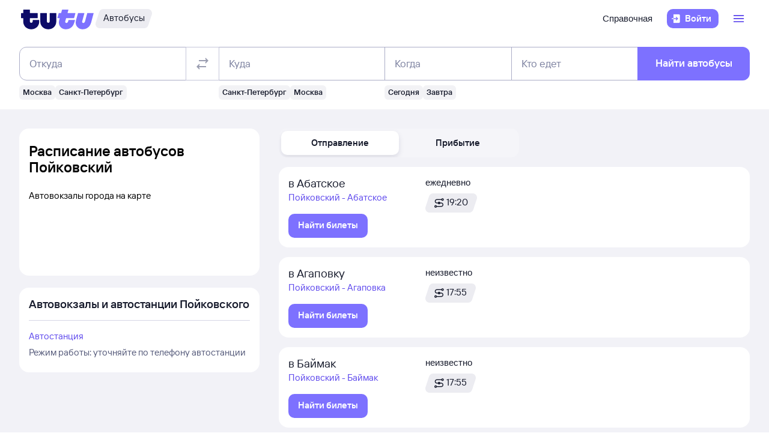

--- FILE ---
content_type: text/html; charset=utf-8
request_url: https://bus.tutu.ru/raspisanie/gorod_Pojkovskij/
body_size: 45257
content:
<!DOCTYPE html><html lang="ru-RU"><head><meta charSet="utf-8" data-next-head=""/><meta name="viewport" content="width=device-width, height=device-height, user-scalable=no, initial-scale=1, minimum-scale=1" data-next-head=""/><script async="" src="https://cdn1.tu-tu.ru/lib-assets/@tutu/frontmetrics@1.7.0/frontmetrics.min.js" data-project="bus-frontend/bus-frontend-seo" data-api-url="https://frontmetrics.tutu.ru/api/v1/metrics"></script><title data-next-head="">Расписание автобусов Пойковский. Купить билеты на автобус из Пойковского</title><meta name="og:title" content="Пойковский" data-next-head=""/><meta name="description" content="Расписание автобусов из Пойковского и обратно со всеми изменениями. На Туту.Ру можно узнать расписание и цену на 2026 год, а также купить билет из Пойковского и других городов на все направления" data-next-head=""/><meta name="og:description" content="Расписание автобусов из Пойковского и обратно со всеми изменениями. На Туту.Ру можно узнать расписание и цену на 2026 год, а также купить билет из Пойковского и других городов на все направления" data-next-head=""/><link rel="alternate" href="https://bus.tutu.ru/raspisanie/gorod_Pojkovskij/" hrefLang="ru" data-next-head=""/><link rel="alternate" href="https://by.tutu.travel/bus/raspisanie/gorod_Pojkovskij/" hrefLang="ru-by" data-next-head=""/><link rel="canonical" href="https://bus.tutu.ru/raspisanie/gorod_Pojkovskij/" data-next-head=""/><link rel="preload" href="https://cdn1.tu-tu.ru/lib-assets/@tutu/order-icons@1.9.9/TutuMIcons.woff2?t=1766057972167" as="font" type="font/woff2" crossorigin="anonymous"/><meta name="theme-color" content="#ffffff"/><link rel="apple-touch-icon" sizes="180x180" href="https://cdn1.tu-tu.ru/lib-assets/@tutu-react/favicon@1.3.0/apple_touch_icon.png"/><link rel="icon" sizes="32x32" href="https://cdn1.tu-tu.ru/lib-assets/@tutu-react/favicon@1.3.0/favicon.ico"/><link rel="icon" type="image/svg+xml" sizes="any" href="https://cdn1.tu-tu.ru/lib-assets/@tutu-react/favicon@1.3.0/favicon.svg"/><link rel="manifest" href="https://cdn1.tu-tu.ru/lib-assets/@tutu-react/favicon@1.3.0/site.webmanifest"/><link rel="preload" href="https://cdn1.tu-tu.ru/bus/_next/static/chunks/pages/_app.d5c8ca80.css" as="style"/><link rel="preload" href="https://cdn1.tu-tu.ru/bus/_next/static/chunks/558.45c0e2e3.css" as="style"/><link rel="preload" href="https://cdn1.tu-tu.ru/bus/_next/static/chunks/819.bd423469.css" as="style"/><link rel="preload" href="https://cdn1.tu-tu.ru/bus/_next/static/chunks/pages/raspisanie/%5BstartCity%5D.bf899542.css" as="style"/><meta name="sentry-trace" content="7d21898d6425056cdb1e638459a673cd-814230667d2d28be"/><meta name="baggage" content="sentry-environment=production,sentry-public_key=898b2f6e418f4265a4964277907e2d39,sentry-trace_id=7d21898d6425056cdb1e638459a673cd"/><link rel="stylesheet" href="/_next/static/order.css?v=5.3.2"/><script src="/avtovokzaly/env.js"></script><script src="https://cdn1.tu-tu.ru/lib-assets/@tutu/kite@3.86.1/theme-switcher.js" data-style="on-white"></script><link rel="stylesheet" href="https://cdn1.tu-tu.ru/lib-assets/@tutu/kite@3.86.1/index.css"/><link rel="stylesheet" href="https://cdn1.tu-tu.ru/lib-assets/@tutu/kite@3.86.1/media-minWidth576.css" media="screen and (min-width:576px)"/><link rel="stylesheet" href="https://cdn1.tu-tu.ru/lib-assets/@tutu/kite@3.86.1/media-minWidth768.css" media="screen and (min-width:768px)"/><link rel="stylesheet" href="https://cdn1.tu-tu.ru/lib-assets/@tutu/kite@3.86.1/media-minWidth992.css" media="screen and (min-width:992px)"/><link rel="stylesheet" href="https://cdn1.tu-tu.ru/lib-assets/@tutu/kite@3.86.1/media-minWidth1200.css" media="screen and (min-width:1200px)"/><link rel="stylesheet" href="https://cdn1.tu-tu.ru/lib-assets/@tutu/kite@3.86.1/media-minWidth1400.css" media="screen and (min-width:1400px)"/><link rel="stylesheet" href="https://cdn1.tu-tu.ru/lib-assets/@tutu/order-icons@1.9.9/icons.css"/><link rel="stylesheet" href="https://cdn1.tu-tu.ru/bus/_next/static/chunks/pages/_app.d5c8ca80.css" data-n-g=""/><link rel="stylesheet" href="https://cdn1.tu-tu.ru/bus/_next/static/chunks/558.45c0e2e3.css" data-n-p=""/><link rel="stylesheet" href="https://cdn1.tu-tu.ru/bus/_next/static/chunks/819.bd423469.css" data-n-p=""/><link rel="stylesheet" href="https://cdn1.tu-tu.ru/bus/_next/static/chunks/pages/raspisanie/%5BstartCity%5D.bf899542.css" data-n-p=""/><noscript data-n-css=""></noscript><script defer="" noModule="" src="https://cdn1.tu-tu.ru/bus/_next/static/chunks/polyfills-42372ed130431b0a.js"></script><script src="https://cdn1.tu-tu.ru/bus/_next/static/chunks/webpack-175b0b996851c3bd.js" defer=""></script><script src="https://cdn1.tu-tu.ru/bus/_next/static/chunks/framework-35d133d9bd49899b.js" defer=""></script><script src="https://cdn1.tu-tu.ru/bus/_next/static/chunks/main-e731c70111c25b4a.js" defer=""></script><script src="https://cdn1.tu-tu.ru/bus/_next/static/chunks/pages/_app-1f2f0d4e91410951.js" defer=""></script><script src="https://cdn1.tu-tu.ru/bus/_next/static/chunks/0b2e74c3-d239c2e81d8ef80e.js" defer=""></script><script src="https://cdn1.tu-tu.ru/bus/_next/static/chunks/558-b080319a170b2609.js" defer=""></script><script src="https://cdn1.tu-tu.ru/bus/_next/static/chunks/198-73d097157cff7d48.js" defer=""></script><script src="https://cdn1.tu-tu.ru/bus/_next/static/chunks/877-7874368de5e8e554.js" defer=""></script><script src="https://cdn1.tu-tu.ru/bus/_next/static/chunks/671-6cffd8a764a3d27a.js" defer=""></script><script src="https://cdn1.tu-tu.ru/bus/_next/static/chunks/937-aef78502ef7840ee.js" defer=""></script><script src="https://cdn1.tu-tu.ru/bus/_next/static/chunks/864-f3f764df5ae8f18c.js" defer=""></script><script src="https://cdn1.tu-tu.ru/bus/_next/static/chunks/289-c7527ccd767fca2f.js" defer=""></script><script src="https://cdn1.tu-tu.ru/bus/_next/static/chunks/819-dcca3b42543bb9b4.js" defer=""></script><script src="https://cdn1.tu-tu.ru/bus/_next/static/chunks/175-c8b74b6872b83a7d.js" defer=""></script><script src="https://cdn1.tu-tu.ru/bus/_next/static/chunks/pages/raspisanie/%5BstartCity%5D-2a84e8e4f4847746.js" defer=""></script><script src="https://cdn1.tu-tu.ru/bus/_next/static/M01emov0rKVYQ3eVgPNuM/_buildManifest.js" defer=""></script><script src="https://cdn1.tu-tu.ru/bus/_next/static/M01emov0rKVYQ3eVgPNuM/_ssgManifest.js" defer=""></script></head><body><script type="text/javascript" async="" src="https://ux.tutu.ru/preloader.js?page_name=bus_schedule_city&amp;spa=1"></script><div id="__next"><div class="jqsDWByvhaQrLC7b"><header class="b0LUmI4JcwcfLq2L paddingBottom200_a19e6734 paddingTop200_a19e6734" data-theme="light" aria-label="header" data-ti="header"><div class="mainLayoutContainer_3248e9c5" data-ti="main-layout-container"><div class="mainLayoutRow_501d95c3" data-ti="header-navigation"><div class="OLe5qlDBBo6EbSDT col_1df43b56 col2_1df43b56" data-ti="main-layout-col" style="display:inline-flex"><a href="https://www.tutu.ru" aria-label="Логотип" class="OLe5qlDBBo6EbSDT" data-ti="header-logo"><svg xmlns="http://www.w3.org/2000/svg" viewBox="0 0 128 48" class="logo_796e4de8 logoPrimaryHoverable_796e4de8 dNone_5a24db0c dLgBlock_5a24db0c" data-ti="logo" font-size="46" width="127" href="https://www.tutu.ru"><path class="logoPrimaryLeft_796e4de8" d="M11.54 40.752c2.112 1.152 4.48 1.728 7.104 1.728 2.624 0 4.976-.576 7.056-1.728 2.112-1.152 3.76-2.736 4.944-4.752 1.216-2.048 1.824-4.368 1.824-6.96v-2.256a.46.46 0 0 0-.144-.336.46.46 0 0 0-.336-.144H21.572a.46.46 0 0 0-.336.144.46.46 0 0 0-.144.336v1.824c0 .832-.24 1.488-.72 1.968-.448.448-1.024.672-1.728.672a2.444 2.444 0 0 1-1.728-.672c-.48-.48-.72-1.136-.72-1.968v-4.8a.46.46 0 0 1 .144-.336.46.46 0 0 1 .336-.144h12.768a.46.46 0 0 0 .336-.144.46.46 0 0 0 .144-.336v-7.92a.46.46 0 0 0-.144-.336.46.46 0 0 0-.336-.144H16.676a.46.46 0 0 1-.336-.144.46.46 0 0 1-.144-.336V8.88a.46.46 0 0 0-.144-.336.46.46 0 0 0-.336-.144H5.252a.46.46 0 0 0-.336.144.46.46 0 0 0-.144.336v5.088a.46.46 0 0 1-.144.336.46.46 0 0 1-.336.144H1.46a.46.46 0 0 0-.336.144.46.46 0 0 0-.144.336v7.92c0 .128.048.24.144.336a.46.46 0 0 0 .336.144h2.832a.46.46 0 0 1 .336.144.46.46 0 0 1 .144.336v5.232c0 2.592.592 4.912 1.776 6.96 1.216 2.016 2.88 3.6 4.992 4.752Zm29.616 0c2.112 1.152 4.464 1.728 7.056 1.728 2.592 0 4.944-.576 7.056-1.728 2.112-1.152 3.776-2.752 4.992-4.8 1.216-2.048 1.824-4.352 1.824-6.912V14.88a.46.46 0 0 0-.144-.336.46.46 0 0 0-.336-.144H51.14a.46.46 0 0 0-.336.144.46.46 0 0 0-.144.336v13.728c0 .832-.24 1.488-.72 1.968a2.444 2.444 0 0 1-1.728.672 2.444 2.444 0 0 1-1.728-.672c-.48-.48-.72-1.136-.72-1.968V14.88a.46.46 0 0 0-.144-.336.46.46 0 0 0-.336-.144H34.82a.46.46 0 0 0-.336.144.46.46 0 0 0-.144.336v14.16c0 2.56.608 4.864 1.824 6.912 1.216 2.048 2.88 3.648 4.992 4.8Z"></path><path class="logoPrimaryRight_796e4de8" d="M72.47 40.992c1.855.992 3.951 1.488 6.287 1.488 3.552 0 6.608-1.008 9.168-3.024 2.592-2.016 4.448-4.96 5.568-8.832l1.056-3.744c.128-.416-.016-.624-.432-.624h-10.32c-.256 0-.432.144-.528.432l-.528 1.968c-.256.896-.656 1.6-1.2 2.112a2.71 2.71 0 0 1-1.92.768c-.576 0-1.056-.192-1.44-.576-.384-.416-.576-.944-.576-1.584 0-.256.048-.544.144-.864l1.296-4.8c.096-.352.304-.528.624-.528h12.816c.352 0 .576-.176.672-.528l2.064-7.68c.064-.192.048-.352-.048-.48-.064-.128-.192-.192-.384-.192H82.213c-.32 0-.48-.128-.48-.384l.048-.192 1.296-4.656c.064-.192.048-.352-.048-.48-.064-.128-.192-.192-.384-.192h-9.984c-.352 0-.576.176-.672.528l-1.344 4.944c-.096.288-.288.432-.576.432h-3.216c-.288 0-.48.144-.576.432l-2.208 7.968c-.096.32 0 .48.288.48h3.168c.288 0 .432.128.432.384l-.048.24-.72 2.736c-.384 1.44-.576 2.832-.576 4.176 0 2.272.512 4.304 1.536 6.096a11.06 11.06 0 0 0 4.32 4.176Zm29.231 0c1.824.992 3.888 1.488 6.192 1.488 3.552 0 6.64-1.024 9.264-3.072 2.656-2.08 4.496-5.008 5.52-8.784l4.224-15.648c.064-.192.048-.352-.048-.48-.064-.128-.192-.192-.384-.192h-9.984c-.352 0-.576.176-.672.528l-3.744 13.824c-.256.896-.656 1.6-1.2 2.112a2.547 2.547 0 0 1-1.872.768c-.576 0-1.056-.192-1.44-.576-.352-.384-.528-.896-.528-1.536 0-.288.048-.592.144-.912l3.648-13.536c.064-.192.048-.352-.048-.48-.064-.128-.192-.192-.384-.192h-9.984c-.352 0-.576.176-.672.528L96.47 26.544a14.518 14.518 0 0 0-.624 4.224c0 2.24.512 4.256 1.536 6.048 1.056 1.76 2.496 3.152 4.32 4.176Z"></path></svg><svg xmlns="http://www.w3.org/2000/svg" viewBox="0 0 128 48" class="logo_796e4de8 logoPrimaryHoverable_796e4de8 dBlock_5a24db0c dLgNone_5a24db0c" data-ti="logo" font-size="36" width="80" href="https://www.tutu.ru"><path class="logoPrimaryLeft_796e4de8" d="M11.54 40.752c2.112 1.152 4.48 1.728 7.104 1.728 2.624 0 4.976-.576 7.056-1.728 2.112-1.152 3.76-2.736 4.944-4.752 1.216-2.048 1.824-4.368 1.824-6.96v-2.256a.46.46 0 0 0-.144-.336.46.46 0 0 0-.336-.144H21.572a.46.46 0 0 0-.336.144.46.46 0 0 0-.144.336v1.824c0 .832-.24 1.488-.72 1.968-.448.448-1.024.672-1.728.672a2.444 2.444 0 0 1-1.728-.672c-.48-.48-.72-1.136-.72-1.968v-4.8a.46.46 0 0 1 .144-.336.46.46 0 0 1 .336-.144h12.768a.46.46 0 0 0 .336-.144.46.46 0 0 0 .144-.336v-7.92a.46.46 0 0 0-.144-.336.46.46 0 0 0-.336-.144H16.676a.46.46 0 0 1-.336-.144.46.46 0 0 1-.144-.336V8.88a.46.46 0 0 0-.144-.336.46.46 0 0 0-.336-.144H5.252a.46.46 0 0 0-.336.144.46.46 0 0 0-.144.336v5.088a.46.46 0 0 1-.144.336.46.46 0 0 1-.336.144H1.46a.46.46 0 0 0-.336.144.46.46 0 0 0-.144.336v7.92c0 .128.048.24.144.336a.46.46 0 0 0 .336.144h2.832a.46.46 0 0 1 .336.144.46.46 0 0 1 .144.336v5.232c0 2.592.592 4.912 1.776 6.96 1.216 2.016 2.88 3.6 4.992 4.752Zm29.616 0c2.112 1.152 4.464 1.728 7.056 1.728 2.592 0 4.944-.576 7.056-1.728 2.112-1.152 3.776-2.752 4.992-4.8 1.216-2.048 1.824-4.352 1.824-6.912V14.88a.46.46 0 0 0-.144-.336.46.46 0 0 0-.336-.144H51.14a.46.46 0 0 0-.336.144.46.46 0 0 0-.144.336v13.728c0 .832-.24 1.488-.72 1.968a2.444 2.444 0 0 1-1.728.672 2.444 2.444 0 0 1-1.728-.672c-.48-.48-.72-1.136-.72-1.968V14.88a.46.46 0 0 0-.144-.336.46.46 0 0 0-.336-.144H34.82a.46.46 0 0 0-.336.144.46.46 0 0 0-.144.336v14.16c0 2.56.608 4.864 1.824 6.912 1.216 2.048 2.88 3.648 4.992 4.8Z"></path><path class="logoPrimaryRight_796e4de8" d="M72.47 40.992c1.855.992 3.951 1.488 6.287 1.488 3.552 0 6.608-1.008 9.168-3.024 2.592-2.016 4.448-4.96 5.568-8.832l1.056-3.744c.128-.416-.016-.624-.432-.624h-10.32c-.256 0-.432.144-.528.432l-.528 1.968c-.256.896-.656 1.6-1.2 2.112a2.71 2.71 0 0 1-1.92.768c-.576 0-1.056-.192-1.44-.576-.384-.416-.576-.944-.576-1.584 0-.256.048-.544.144-.864l1.296-4.8c.096-.352.304-.528.624-.528h12.816c.352 0 .576-.176.672-.528l2.064-7.68c.064-.192.048-.352-.048-.48-.064-.128-.192-.192-.384-.192H82.213c-.32 0-.48-.128-.48-.384l.048-.192 1.296-4.656c.064-.192.048-.352-.048-.48-.064-.128-.192-.192-.384-.192h-9.984c-.352 0-.576.176-.672.528l-1.344 4.944c-.096.288-.288.432-.576.432h-3.216c-.288 0-.48.144-.576.432l-2.208 7.968c-.096.32 0 .48.288.48h3.168c.288 0 .432.128.432.384l-.048.24-.72 2.736c-.384 1.44-.576 2.832-.576 4.176 0 2.272.512 4.304 1.536 6.096a11.06 11.06 0 0 0 4.32 4.176Zm29.231 0c1.824.992 3.888 1.488 6.192 1.488 3.552 0 6.64-1.024 9.264-3.072 2.656-2.08 4.496-5.008 5.52-8.784l4.224-15.648c.064-.192.048-.352-.048-.48-.064-.128-.192-.192-.384-.192h-9.984c-.352 0-.576.176-.672.528l-3.744 13.824c-.256.896-.656 1.6-1.2 2.112a2.547 2.547 0 0 1-1.872.768c-.576 0-1.056-.192-1.44-.576-.352-.384-.528-.896-.528-1.536 0-.288.048-.592.144-.912l3.648-13.536c.064-.192.048-.352-.048-.48-.064-.128-.192-.192-.384-.192h-9.984c-.352 0-.576.176-.672.528L96.47 26.544a14.518 14.518 0 0 0-.624 4.224c0 2.24.512 4.256 1.536 6.048 1.056 1.76 2.496 3.152 4.32 4.176Z"></path></svg></a><a href="/" class="WxLejZ7mX8SkHvv8 nBJakb4KBR8xCiXa" aria-label="Автобусы" data-ti="header-product-tag"><div class="badgeWrapper_1631a521 size200_1631a521 sizeSm400_1631a521 badgeWrapperTilt_1631a521 O5LDU9y57BQYxg_w" data-ti="badge"><div class="leftTiltWrapper_1631a521"><svg xmlns="http://www.w3.org/2000/svg" width="13" height="32" viewBox="0 0 13 32" preserveAspectRatio="xMidYMid slice" class="badgeBorderOverlayNeutral_1631a521"><path d="M13 32H6.98207C2.22005 32 -1.14251 27.2448 0.363371 22.6402L6.1773 4.86238C7.12693 1.95861 9.793 0 12.796 0H13V32Z"></path></svg></div><div class="panel_bf69a70b primary_bf69a70b topLeftRoundedFalse_bf69a70b topRightRoundedFalse_bf69a70b bottomLeftRoundedFalse_bf69a70b bottomRightRoundedFalse_bf69a70b topLeft0_bf69a70b topRight0_bf69a70b bottomLeft0_bf69a70b bottomRight0_bf69a70b paddingTop0_a19e6734 paddingRight0_a19e6734 paddingBottom0_a19e6734 paddingLeft0_a19e6734 badgePanel_1631a521 badgePanelColorOverlayNeutral_1631a521 labelOnly_1631a521 badgePanelTilt_1631a521" data-ti="panel"><span class="badgeValue_1631a521 textNeutralPrimary_1694b66d typoCompact400Normal_4e419562 typoSmCompact500Normal_4e419562">Автобусы</span></div><div class="rightTiltWrapper_1631a521"><svg xmlns="http://www.w3.org/2000/svg" width="13" height="32" viewBox="0 0 13 32" preserveAspectRatio="xMidYMid slice" class="badgeBorderOverlayNeutral_1631a521"><path d="M13 32H6.98207C2.22005 32 -1.14251 27.2448 0.363371 22.6402L6.1773 4.86238C7.12693 1.95861 9.793 0 12.796 0H13V32Z"></path></svg></div></div></a></div><ul class="dFlex_5a24db0c justifyContentEnd_bc3db1e4 alignItemsCenter_bc3db1e4 col_1df43b56 col10_1df43b56" data-ti="main-layout-col"><li class="listStyleTypeNone_da96321d marginRight450_a19e6734" data-ti="li"><ul class="dFlex_5a24db0c justifyContentEnd_bc3db1e4 gap450_a19e6734"><li class="listStyleTypeNone_da96321d dNone_5a24db0c dLgFlex_5a24db0c alignItemsCenter_bc3db1e4 gap100_a19e6734" data-ti="li"><a class="link_2437ee45 textNeutralPrimary_1694b66d CVpKZuKgj24ioGx9" data-ti="link" target="_blank" href="https://www.tutu.ru/2read/bus/">Справочная</a></li></ul></li><li class="listStyleTypeNone_da96321d" data-ti="li"><button class="typoCompact500Accent_4e419562 button_9c3704f9 generalPrimary_9c3704f9 layout300_9c3704f9 contentWithAddonList300_9c3704f9" data-ti="login-button" type="button"><div class="contentWrapper_9c3704f9 gap300_9c3704f9"><span class="addon_9c3704f9 addonXs_9c3704f9"><span class="richIcon_c381690f size_500_c381690f shapeNoShape_c381690f styleNeutralPrimary_c381690f" data-ti="rich-icon"><i class="oim-door-arrow-right icon_c381690f"></i></span></span><span class="contentListWithAddon300_9c3704f9 contentListWithAddon_9c3704f9 buttonSingleLineText_9c3704f9"><span data-ti="label-value-label" class="labelValue_019be461 labelValueControl_db9b426b controlVariant_db9b426b paragraphMedium_db9b426b kite-label-value defaultVariantParagraphMedium_019be461 expandedFalse_019be461 typoText500Normal_4e419562 withMaxLines_019be461 labelOnly_019be461 textStart_e76a4df7 accent_019be461"><span class="label_019be461 typoCompact500Accent_4e419562 label_db9b426b textStart_e76a4df7 textClamp_db9b426b label_9c3704f9" style="--max-lines:1;--max-lines-sm:1;--max-lines-md:1;--max-lines-lg:1;--max-lines-xl:1;--max-lines-xxl:1">Войти</span></span></span></div></button></li><li class="listStyleTypeNone_da96321d uCpR1AYj0MnwcBov dFlex_5a24db0c alignItemsCenter_bc3db1e4 marginLeft350_a19e6734" data-ti="li"><div class="dFlex_5a24db0c dLgFlex_5a24db0c"><div data-ti="header-menu"><div class="LgcaLHwcDIklZMBY" data-ti="header-open-menu"><button aria-label="Открыть меню" class="typoCompact500Accent_4e419562 button_9c3704f9 generalSecondary_9c3704f9 circle_9c3704f9 layout400_9c3704f9 dNone_5a24db0c contentIcon400_9c3704f9" data-ti="button" type="button"><div class="contentWrapper_9c3704f9 gap400_9c3704f9"><span class="addon_9c3704f9 addonXs_9c3704f9"><span class="richIcon_c381690f size_200_c381690f shapeNoShape_c381690f styleBrand_c381690f" data-ti="rich-icon"><i class="oim-person-circle_outline icon_c381690f"></i></span></span></div></button><button type="button" data-ti="flex-button" aria-label="Открыть меню" class="flexButton_f08d9715 layout600_f08d9715 textBrandPrimary_1694b66d typoText600Normal_4e419562 accent_f08d9715"><span class="richIcon_c381690f size_200_c381690f shapeNoShape_c381690f" data-ti="rich-icon"><i class="oim-line-3-horizontal_outline icon_c381690f"></i></span><span class="label_f08d9715"></span></button></div><nav class="panel_bf69a70b primary_bf69a70b topLeftRoundedTrue_bf69a70b topRightRoundedTrue_bf69a70b bottomLeftRoundedTrue_bf69a70b bottomRightRoundedTrue_bf69a70b topLeft0_bf69a70b topLeftLg500_bf69a70b topRight0_bf69a70b topRightLg500_bf69a70b bottomLeft500_bf69a70b bottomRight500_bf69a70b paddingTop200_a19e6734 paddingRight350_a19e6734 paddingBottom200_a19e6734 paddingLeft350_a19e6734 vXoR_qBwb4w8c6rn marginTop300_a19e6734 marginTopLg350_a19e6734 dNone_5a24db0c" data-ti="header-dropdown-menu" data-theme="light"><ul role="menu" tabindex="-1"><li class="listStyleTypeNone_da96321d" data-ti="menu-item" role="menuitem" data-ti-key="wallet"><a href="https://my.tutu.ru/wallet/" class="tOYl5Fi3f8LTvErl"><div data-ti="cell" class="cell_17d2d4a4 layout200_17d2d4a4 list450_17d2d4a4 addon200_17d2d4a4 alternative_17d2d4a4 listSizeContrastMediumPlain_17d2d4a4"><div data-ti="cell-addon" class="addon_17d2d4a4"><span class="richIcon_c381690f size_200_c381690f shapeNoShape_c381690f styleBrand_c381690f" data-ti="rich-icon"><i class="oim-ruble-sign icon_c381690f"></i></span></div><span data-ti="label-value-label" class="labelValue_019be461 kite-label-value kite-label-value-emphasized defaultVariantParagraphMediumCompact_019be461 typoCompact500Normal_4e419562 labelOnly_019be461 textStart_e76a4df7 noAccent_019be461">Кошелёк</span></div></a></li><div class="Separator_7b1cc736 neutralSecondary_7b1cc736 horizontal_7b1cc736 marginTop200_a19e6734 marginBottom200_a19e6734" data-ti="separator-horizontal"></div><li class="listStyleTypeNone_da96321d" data-ti="menu-item" role="menuitem" data-ti-key="avia"><a href="https://avia.tutu.ru/" class="tOYl5Fi3f8LTvErl"><div data-ti="cell" class="cell_17d2d4a4 layout200_17d2d4a4 list450_17d2d4a4 addon200_17d2d4a4 alternative_17d2d4a4 listSizeContrastMediumPlain_17d2d4a4"><div data-ti="cell-addon" class="addon_17d2d4a4"><span class="richIcon_c381690f size_200_c381690f shapeNoShape_c381690f styleBrand_c381690f" data-ti="rich-icon"><i class="oim-plane icon_c381690f"></i></span></div><span data-ti="label-value-label" class="labelValue_019be461 kite-label-value kite-label-value-emphasized defaultVariantParagraphMediumCompact_019be461 typoCompact500Normal_4e419562 labelOnly_019be461 textStart_e76a4df7 noAccent_019be461">Авиабилеты</span></div></a></li><li class="listStyleTypeNone_da96321d" data-ti="menu-item" role="menuitem" data-ti-key="train"><a href="https://www.tutu.ru/poezda/" class="tOYl5Fi3f8LTvErl"><div data-ti="cell" class="cell_17d2d4a4 layout200_17d2d4a4 list450_17d2d4a4 addon200_17d2d4a4 alternative_17d2d4a4 listSizeContrastMediumPlain_17d2d4a4"><div data-ti="cell-addon" class="addon_17d2d4a4"><span class="richIcon_c381690f size_200_c381690f shapeNoShape_c381690f styleBrand_c381690f" data-ti="rich-icon"><i class="oim-train icon_c381690f"></i></span></div><span data-ti="label-value-label" class="labelValue_019be461 kite-label-value kite-label-value-emphasized defaultVariantParagraphMediumCompact_019be461 typoCompact500Normal_4e419562 labelOnly_019be461 textStart_e76a4df7 noAccent_019be461">Ж/д билеты</span></div></a></li><li class="listStyleTypeNone_da96321d" data-ti="menu-item" role="menuitem" data-ti-key="bus"><a href="/" class="tOYl5Fi3f8LTvErl"><div data-ti="cell" class="cell_17d2d4a4 layout200_17d2d4a4 list450_17d2d4a4 addon200_17d2d4a4 alternative_17d2d4a4 listSizeContrastMediumPlain_17d2d4a4"><div data-ti="cell-addon" class="addon_17d2d4a4"><span class="richIcon_c381690f size_200_c381690f shapeNoShape_c381690f styleBrand_c381690f" data-ti="rich-icon"><i class="oim-bus icon_c381690f"></i></span></div><span data-ti="label-value-label" class="labelValue_019be461 kite-label-value kite-label-value-emphasized defaultVariantParagraphMediumCompact_019be461 typoCompact500Normal_4e419562 labelOnly_019be461 textStart_e76a4df7 noAccent_019be461">Автобусы</span></div></a></li><li class="listStyleTypeNone_da96321d" data-ti="menu-item" role="menuitem" data-ti-key="hotels"><a href="https://hotel.tutu.ru/" class="tOYl5Fi3f8LTvErl"><div data-ti="cell" class="cell_17d2d4a4 layout200_17d2d4a4 list450_17d2d4a4 addon200_17d2d4a4 alternative_17d2d4a4 listSizeContrastMediumPlain_17d2d4a4"><div data-ti="cell-addon" class="addon_17d2d4a4"><span class="richIcon_c381690f size_200_c381690f shapeNoShape_c381690f styleBrand_c381690f" data-ti="rich-icon"><i class="oim-bed-double icon_c381690f"></i></span></div><span data-ti="label-value-label" class="labelValue_019be461 kite-label-value kite-label-value-emphasized defaultVariantParagraphMediumCompact_019be461 typoCompact500Normal_4e419562 labelOnly_019be461 textStart_e76a4df7 noAccent_019be461">Отели</span></div></a></li><li class="listStyleTypeNone_da96321d" data-ti="menu-item" role="menuitem" data-ti-key="etrain"><a href="https://www.tutu.ru/prigorod/" class="tOYl5Fi3f8LTvErl"><div data-ti="cell" class="cell_17d2d4a4 layout200_17d2d4a4 list450_17d2d4a4 addon200_17d2d4a4 alternative_17d2d4a4 listSizeContrastMediumPlain_17d2d4a4"><div data-ti="cell-addon" class="addon_17d2d4a4"><span class="richIcon_c381690f size_200_c381690f shapeNoShape_c381690f styleBrand_c381690f" data-ti="rich-icon"><i class="oim-etrain icon_c381690f"></i></span></div><span data-ti="label-value-label" class="labelValue_019be461 kite-label-value kite-label-value-emphasized defaultVariantParagraphMediumCompact_019be461 typoCompact500Normal_4e419562 labelOnly_019be461 textStart_e76a4df7 noAccent_019be461">Электрички</span></div></a></li><li class="listStyleTypeNone_da96321d" data-ti="menu-item" role="menuitem" data-ti-key="tours"><a href="https://tours.tutu.ru/" class="tOYl5Fi3f8LTvErl"><div data-ti="cell" class="cell_17d2d4a4 layout200_17d2d4a4 list450_17d2d4a4 addon200_17d2d4a4 alternative_17d2d4a4 listSizeContrastMediumPlain_17d2d4a4"><div data-ti="cell-addon" class="addon_17d2d4a4"><span class="richIcon_c381690f size_200_c381690f shapeNoShape_c381690f styleBrand_c381690f" data-ti="rich-icon"><i class="oim-island-palms icon_c381690f"></i></span></div><span data-ti="label-value-label" class="labelValue_019be461 kite-label-value kite-label-value-emphasized defaultVariantParagraphMediumCompact_019be461 typoCompact500Normal_4e419562 labelOnly_019be461 textStart_e76a4df7 noAccent_019be461">Туры</span></div></a></li><li class="listStyleTypeNone_da96321d" data-ti="menu-item" role="menuitem" data-ti-key="aeroexpress"><a href="https://aeroexpress.tutu.ru/" class="tOYl5Fi3f8LTvErl"><div data-ti="cell" class="cell_17d2d4a4 layout200_17d2d4a4 list450_17d2d4a4 addon200_17d2d4a4 alternative_17d2d4a4 listSizeContrastMediumPlain_17d2d4a4"><div data-ti="cell-addon" class="addon_17d2d4a4"><span class="richIcon_c381690f size_200_c381690f shapeNoShape_c381690f styleBrand_c381690f" data-ti="rich-icon"><i class="oim-logo-aeroexpress icon_c381690f"></i></span></div><span data-ti="label-value-label" class="labelValue_019be461 kite-label-value kite-label-value-emphasized defaultVariantParagraphMediumCompact_019be461 typoCompact500Normal_4e419562 labelOnly_019be461 textStart_e76a4df7 noAccent_019be461">Аэроэкспрессы</span></div></a></li><div class="Separator_7b1cc736 neutralSecondary_7b1cc736 horizontal_7b1cc736 marginTop200_a19e6734 marginBottom200_a19e6734 dBlock_5a24db0c dLgNone_5a24db0c" data-ti="separator-horizontal"></div><li class="listStyleTypeNone_da96321d dBlock_5a24db0c dLgNone_5a24db0c" data-ti="menu-item" role="menuitem" data-ti-key="extraSecondary"><a href="https://www.tutu.ru/2read/bus/" class="tOYl5Fi3f8LTvErl dInline_5a24db0c"><div data-ti="cell" class="cell_17d2d4a4 dInlineFlex_5a24db0c layout200_17d2d4a4 list450_17d2d4a4 addon200_17d2d4a4 alternative_17d2d4a4 listSizeContrastMediumPlain_17d2d4a4"><span data-ti="label-value-label" class="labelValue_019be461 kite-label-value kite-label-value-emphasized defaultVariantParagraphMediumCompact_019be461 typoCompact500Normal_4e419562 labelOnly_019be461 textStart_e76a4df7 noAccent_019be461">Справочная</span></div></a></li><div class="dNone_5a24db0c dLgNone_5a24db0c"><div class="Separator_7b1cc736 neutralSecondary_7b1cc736 horizontal_7b1cc736 marginTop200_a19e6734 marginBottom200_a19e6734" data-ti="separator-horizontal"></div><li class="listStyleTypeNone_da96321d" data-ti="menu-item" role="menuitem" data-ti-key="reference"><a href="https://www.tutu.ru/2read/" class="tOYl5Fi3f8LTvErl dInline_5a24db0c"><div data-ti="cell" class="cell_17d2d4a4 layout200_17d2d4a4 list450_17d2d4a4 addon200_17d2d4a4 listSizeContrastMediumPlain_17d2d4a4"><span data-ti="label-value-label" class="labelValue_019be461 kite-label-value kite-label-value-emphasized defaultVariantParagraphMediumCompact_019be461 typoCompact500Normal_4e419562 labelOnly_019be461 textStart_e76a4df7 noAccent_019be461">Справочная</span></div></a></li><li class="listStyleTypeNone_da96321d" data-ti="menu-item" role="menuitem" data-ti-key="geo"><a href="https://www.tutu.ru/geo/" class="tOYl5Fi3f8LTvErl dInline_5a24db0c"><div data-ti="cell" class="cell_17d2d4a4 layout200_17d2d4a4 list450_17d2d4a4 addon200_17d2d4a4 listSizeContrastMediumPlain_17d2d4a4"><span data-ti="label-value-label" class="labelValue_019be461 kite-label-value kite-label-value-emphasized defaultVariantParagraphMediumCompact_019be461 typoCompact500Normal_4e419562 labelOnly_019be461 textStart_e76a4df7 noAccent_019be461">Путеводитель</span></div></a></li></div></ul></nav></div></div></li></ul></div></div></header><div class="panel_bf69a70b primary_bf69a70b topLeftRoundedTrue_bf69a70b topRightRoundedTrue_bf69a70b bottomLeftRoundedTrue_bf69a70b bottomRightRoundedTrue_bf69a70b topLeft500_bf69a70b topRight500_bf69a70b bottomLeft500_bf69a70b bottomRight500_bf69a70b paddingTop350_a19e6734 paddingRight0_a19e6734 paddingBottom350_a19e6734 paddingLeft0_a19e6734" data-ti="panel"><div class="mainLayoutContainer_3248e9c5" data-ti="main-layout-container"><div class="size600_1c27ab49 layoutVertical_1c27ab49 layoutXlHorizontal_1c27ab49" data-ti="bus-search-form"><div class="wmcJFjS6p2U77lu3"><div class="z4ZGRlIJmn4lpBJx marginBottomLg_1c27ab49 marginNoneXl_1c27ab49"><div class="_Og4Y2zlshUlG2YL" data-ti="departure-suggest"><div class=""><div class="root_af932a79 rootEmpty_af932a79 size600_af932a79 formGroupElement_1c27ab49 positionTop_1c27ab49 positionLgLeft_1c27ab49 withLabel_af932a79" data-ti="input-root"><label class="main_af932a79"><input class="input_af932a79 truncate_af932a79 typoCompact600Accent_4e419562 withLabel_af932a79" type="text" placeholder=" " data-ti="input" tabindex="0" value=""/><span data-ti="input-label" class="label_af932a79 truncate_af932a79 typoText400Normal_4e419562 withLabel_af932a79">Откуда</span></label><div class="addon_af932a79 controlAddon_af932a79 controlAddonValue_af932a79" role="button" data-ti="input-clear-icon"><span class="richIcon_c381690f size_200_c381690f shapeNoShape_c381690f styleNeutralSecondary_c381690f clearIcon_af932a79" data-ti="rich-icon"><i class="oim-cross-circle icon_c381690f"></i></span></div></div></div><div class="dNone_5a24db0c dXlInlineFlex_5a24db0c marginTop200_a19e6734 gap100_a19e6734"><button class="typoCompact400Accent_4e419562 button_9c3704f9 generalSecondaryNeutral_9c3704f9 layout200_9c3704f9 buttonDefault200_9c3704f9" data-ti="fromHint" type="button"><div class="contentWrapper_9c3704f9">Москва</div></button><button class="typoCompact400Accent_4e419562 button_9c3704f9 generalSecondaryNeutral_9c3704f9 layout200_9c3704f9 buttonDefault200_9c3704f9" data-ti="fromHint" type="button"><div class="contentWrapper_9c3704f9">Санкт-Петербург</div></button></div></div><button aria-label="Поменять местами отправление и прибытие" tabindex="0" class="typoCompact500Accent_4e419562 button_9c3704f9 specialOutlineForm_9c3704f9 layout400_9c3704f9 SijPeQ4rHEUAkBvq dInlineFlex_5a24db0c dLgNone_5a24db0c contentIcon400_9c3704f9" data-ti="swapButton" type="button"><div class="contentWrapper_9c3704f9 gap400_9c3704f9"><span class="addon_9c3704f9 addonXs_9c3704f9"><span class="richIcon_c381690f size_500_c381690f shapeNoShape_c381690f styleNeutralPrimary_c381690f" data-ti="rich-icon"><i class="oim-arrow-2-up-down_outline icon_c381690f"></i></span></span></div></button><button aria-label="Поменять местами отправление и прибытие" tabindex="0" class="typoCompact600Accent_4e419562 button_9c3704f9 specialOutlineForm_9c3704f9 layout600_9c3704f9 SijPeQ4rHEUAkBvq dNone_5a24db0c dLgInlineFlex_5a24db0c formGroupElement_1c27ab49 positionLgMiddleHorizontal_1c27ab49 contentIcon600_9c3704f9" data-ti="swapButton" type="button"><div class="contentWrapper_9c3704f9 gap600_9c3704f9"><span class="addon_9c3704f9 addonXs_9c3704f9"><span class="richIcon_c381690f size_500_c381690f shapeNoShape_c381690f styleNeutralPrimary_c381690f" data-ti="rich-icon"><i class="oim-arrow-2-left-right_outline icon_c381690f"></i></span></span></div></button><div class="APwq3oIbo6QY4AzP" data-ti="arrival-suggest"><div class=""><div class="root_af932a79 rootEmpty_af932a79 size600_af932a79 formGroupElement_1c27ab49 positionMiddleVertical_1c27ab49 positionLgRight_1c27ab49 positionXlMiddleHorizontal_1c27ab49 withLabel_af932a79" data-ti="input-root"><label class="main_af932a79"><input class="input_af932a79 truncate_af932a79 typoCompact600Accent_4e419562 withLabel_af932a79" type="text" placeholder=" " data-ti="input" tabindex="0" value=""/><span data-ti="input-label" class="label_af932a79 truncate_af932a79 typoText400Normal_4e419562 withLabel_af932a79">Куда</span></label><div class="addon_af932a79 controlAddon_af932a79 controlAddonValue_af932a79" role="button" data-ti="input-clear-icon"><span class="richIcon_c381690f size_200_c381690f shapeNoShape_c381690f styleNeutralSecondary_c381690f clearIcon_af932a79" data-ti="rich-icon"><i class="oim-cross-circle icon_c381690f"></i></span></div></div></div><div class="dNone_5a24db0c dXlInlineFlex_5a24db0c marginTop200_a19e6734 gap100_a19e6734"><button class="typoCompact400Accent_4e419562 button_9c3704f9 generalSecondaryNeutral_9c3704f9 layout200_9c3704f9 buttonDefault200_9c3704f9" data-ti="toHint" type="button"><div class="contentWrapper_9c3704f9">Санкт-Петербург</div></button><button class="typoCompact400Accent_4e419562 button_9c3704f9 generalSecondaryNeutral_9c3704f9 layout200_9c3704f9 buttonDefault200_9c3704f9" data-ti="toHint" type="button"><div class="contentWrapper_9c3704f9">Москва</div></button></div></div></div><div class="WL1FrMLFldsb978S"><div class="F7Yfrj0h9qgg54l8"><div class="phxmQhJzTaYH9mpn marginBottom_1c27ab49 marginNoneLg_1c27ab49"><div class="root_af932a79 rootEmpty_af932a79 size600_af932a79 formGroupElement_1c27ab49 positionBottom_1c27ab49 positionLgLeft_1c27ab49 positionXlMiddleHorizontal_1c27ab49 withLabel_af932a79" data-ti="trip-dates-root"><label class="main_af932a79"><input class="input_af932a79 truncate_af932a79 typoCompact600Accent_4e419562 withLabel_af932a79" type="text" readOnly="" placeholder=" " data-ti="trip-dates" tabindex="0" value=""/><span data-ti="trip-dates-label" class="label_af932a79 truncate_af932a79 typoText400Normal_4e419562 withLabel_af932a79">Когда</span></label><div class="addon_af932a79 controlAddon_af932a79 controlAddonHidden_af932a79 controlAddonLgHidden_af932a79" role="button" data-ti="input-clear-icon"><span class="richIcon_c381690f size_200_c381690f shapeNoShape_c381690f styleNeutralSecondary_c381690f clearIcon_af932a79" data-ti="rich-icon"><i class="oim-cross-circle icon_c381690f"></i></span></div></div></div><div class="dNone_5a24db0c dXlInlineFlex_5a24db0c marginTop200_a19e6734 gap100_a19e6734"><button class="typoCompact400Accent_4e419562 button_9c3704f9 generalSecondaryNeutral_9c3704f9 layout200_9c3704f9 buttonDefault200_9c3704f9" data-ti="button" type="button"><div class="contentWrapper_9c3704f9">Сегодня</div></button><button class="typoCompact400Accent_4e419562 button_9c3704f9 generalSecondaryNeutral_9c3704f9 layout200_9c3704f9 buttonDefault200_9c3704f9" data-ti="button" type="button"><div class="contentWrapper_9c3704f9">Завтра</div></button></div></div><div class="Kh22S4shYjGFrAws marginBottom300_a19e6734 marginBottomLg0_a19e6734"><div class="root_af932a79 rootEmpty_af932a79 size600_af932a79 formGroupElement_1c27ab49 positionLgMiddleHorizontal_1c27ab49 positionXlMiddleHorizontal_1c27ab49 withLabel_af932a79" data-ti="passengers_input-root"><label class="main_af932a79"><input class="input_af932a79 truncate_af932a79 typoCompact600Accent_4e419562 withLabel_af932a79" type="text" readOnly="" placeholder=" " data-ti="passengers_input" value=""/><span data-ti="passengers_input-label" class="label_af932a79 truncate_af932a79 typoText400Normal_4e419562 withLabel_af932a79">Кто едет</span></label><div class="addon_af932a79 controlAddon_af932a79 controlAddonHidden_af932a79" role="button" data-ti="input-clear-icon"><span class="richIcon_c381690f size_200_c381690f shapeNoShape_c381690f styleNeutralSecondary_c381690f clearIcon_af932a79" data-ti="rich-icon"><i class="oim-cross-circle icon_c381690f"></i></span></div></div></div><div class="RDLz0d7jenc_OXSl"><button class="fullWidth_9c3704f9 typoCompact600Accent_4e419562 button_9c3704f9 generalPrimary_9c3704f9 layout600_9c3704f9 formGroupElement_1c27ab49 positionLgRight_1c27ab49 buttonDefault600_9c3704f9" data-ti="submit-button" type="button"><div class="contentWrapper_9c3704f9">Найти автобусы</div></button></div></div></div></div></div></div><div class="panel_bf69a70b secondary_bf69a70b topLeftRoundedFalse_bf69a70b topRightRoundedFalse_bf69a70b bottomLeftRoundedFalse_bf69a70b bottomRightRoundedFalse_bf69a70b topLeft500_bf69a70b topRight500_bf69a70b bottomLeft500_bf69a70b bottomRight500_bf69a70b paddingTop400_a19e6734 paddingTopLg550_a19e6734 paddingRight0_a19e6734 paddingBottom400_a19e6734 paddingBottomLg550_a19e6734 paddingLeft0_a19e6734 vGGUWxfg2D8brjAt" data-ti="panel"><div class="mainLayoutContainer_3248e9c5" data-ti="main-layout-container"><div class="D8AV5Ex0kHYHb9mr CBn3ERf38BUs3x2o"><div class="pY08jMZyV30jzlqP"><div class="y9s8zRI794kj0iVM"><div class="QxiuThDN6EFYEwuY"><div class="segmentedControl_e259f5af layout400_e259f5af fullWidth_e259f5af" role="group" data-ti="buttons_group"><div class="segmentControlItem_afe9ba38 selected_afe9ba38 layoutItem400_afe9ba38" role="button" aria-pressed="true" tabindex="0"><div class="text"><span class="labelValueList_6f439109 kite-label-value-list control_6f439109 alignStart_6f439109 sizeContrastSmallSmall_6f439109" data-ti="label-value-list"><span data-ti="label-value-label" class="labelValue_019be461 labelValueControl_db9b426b controlVariant_db9b426b paragraphMediumCompact_db9b426b kite-label-value defaultVariantParagraphMediumCompact_019be461 expandedFalse_019be461 typoCompact500Normal_4e419562 withMaxLines_019be461 labelOnly_019be461 textStart_e76a4df7 accent_019be461"><span class="label_019be461 typoCompact500Accent_4e419562 label_db9b426b textStart_e76a4df7 textClamp_db9b426b label_afe9ba38" style="--max-lines:1;--max-lines-sm:1;--max-lines-md:1;--max-lines-lg:1;--max-lines-xl:1;--max-lines-xxl:1">Отправление</span></span></span></div></div><div class="segmentControlItem_afe9ba38 layoutItem400_afe9ba38" role="button" aria-pressed="false" tabindex="0"><div class="text"><span class="labelValueList_6f439109 kite-label-value-list control_6f439109 alignStart_6f439109 sizeContrastSmallSmall_6f439109" data-ti="label-value-list"><span data-ti="label-value-label" class="labelValue_019be461 labelValueControl_db9b426b controlVariant_db9b426b paragraphMediumCompact_db9b426b kite-label-value defaultVariantParagraphMediumCompact_019be461 expandedFalse_019be461 typoCompact500Normal_4e419562 withMaxLines_019be461 labelOnly_019be461 textStart_e76a4df7 accent_019be461"><span class="label_019be461 typoCompact500Accent_4e419562 label_db9b426b textStart_e76a4df7 textClamp_db9b426b label_afe9ba38" style="--max-lines:1;--max-lines-sm:1;--max-lines-md:1;--max-lines-lg:1;--max-lines-xl:1;--max-lines-xxl:1">Прибытие</span></span></span></div></div></div></div><ul class="vc3JqjrAl085jfYZ" data-ti="schedule_list"><li data-ti="schedule_offer"><div class="panel_bf69a70b primary_bf69a70b topLeftRoundedTrue_bf69a70b topRightRoundedTrue_bf69a70b bottomLeftRoundedTrue_bf69a70b bottomRightRoundedTrue_bf69a70b topLeft500_bf69a70b topRight500_bf69a70b bottomLeft500_bf69a70b bottomRight500_bf69a70b paddingTop350_a19e6734 paddingRight350_a19e6734 paddingBottom350_a19e6734 paddingLeft350_a19e6734 pSDjWVkcP2gcuR3e" data-ti="tableCard"><div class="U_x3YCCrs2keisuo"><span class="labelValueList_6f439109 kite-label-value-list default_6f439109 alignStart_6f439109 sizeContrastMediumPlain_6f439109" data-ti="label-value-list"><span data-ti="label-value-label" class="labelValue_019be461 kite-label-value defaultVariantHeaderSmall_019be461 typoBig300Normal_4e419562 textNeutralPrimary_1694b66d labelOnly_019be461 textStart_e76a4df7 noAccent_019be461"><span class="label_019be461 textNeutralPrimary_1694b66d">в Абатское</span></span><span data-ti="label-value-label" class="labelValue_019be461 kite-label-value defaultVariantParagraphMediumCompact_019be461 typoCompact500Normal_4e419562 labelOnly_019be461 textStart_e76a4df7 noAccent_019be461"><a data-ti="schedule_link" href="/raspisanie/gorod_Pojkovskij/gorod_Abatskoe/"><span class="link_2437ee45 linksColor_2437ee45" data-ti="kite-link">Пойковский - Абатское</span></a></span></span><button class="typoCompact500Accent_4e419562 button_9c3704f9 generalPrimary_9c3704f9 layout400_9c3704f9 EQJqXaw3WyEwk_Hz buttonDefault400_9c3704f9" data-ti="buttonPrice" type="button"><div class="contentWrapper_9c3704f9">Найти билеты</div></button></div><ul class="dCLfso94KdeZGF3I"><li class="a0EJShcVNpUl8A_Q" data-ti="scheduleRoute"><div class="" data-ti="scheduleDays"><span class="textNeutralPrimary_1694b66d" data-ti="span">ежедневно</span></div><ul class="meeBYrG4bxwBYiSF"><div class="badgeWrapper_1631a521 size400_1631a521 badgeWrapperTilt_1631a521" data-ti="route-time"><div class="leftTiltWrapper_1631a521"><svg xmlns="http://www.w3.org/2000/svg" width="13" height="32" viewBox="0 0 13 32" preserveAspectRatio="xMidYMid slice" class="badgeBorderOverlayNeutral_1631a521"><path d="M13 32H6.98207C2.22005 32 -1.14251 27.2448 0.363371 22.6402L6.1773 4.86238C7.12693 1.95861 9.793 0 12.796 0H13V32Z"></path></svg></div><div class="panel_bf69a70b primary_bf69a70b topLeftRoundedFalse_bf69a70b topRightRoundedFalse_bf69a70b bottomLeftRoundedFalse_bf69a70b bottomRightRoundedFalse_bf69a70b topLeft0_bf69a70b topRight0_bf69a70b bottomLeft0_bf69a70b bottomRight0_bf69a70b paddingTop0_a19e6734 paddingRight0_a19e6734 paddingBottom0_a19e6734 paddingLeft0_a19e6734 badgePanel_1631a521 badgePanelColorOverlayNeutral_1631a521 badgePanelTilt_1631a521" data-ti="panel"><div class="badgeAddon_1631a521 badgeLeftAddon_1631a521 textNeutralPrimary_1694b66d" data-ti="route-time-left-icon"><span class="richIcon_c381690f size_150_c381690f shapeNoShape_c381690f styleNeutralPrimary_c381690f" data-ti="transit_mark"><i class="oim-transit icon_c381690f"></i></span></div><span class="badgeValue_1631a521 textNeutralPrimary_1694b66d typoCompact500Normal_4e419562">19:20</span></div><div class="rightTiltWrapper_1631a521"><svg xmlns="http://www.w3.org/2000/svg" width="13" height="32" viewBox="0 0 13 32" preserveAspectRatio="xMidYMid slice" class="badgeBorderOverlayNeutral_1631a521"><path d="M13 32H6.98207C2.22005 32 -1.14251 27.2448 0.363371 22.6402L6.1773 4.86238C7.12693 1.95861 9.793 0 12.796 0H13V32Z"></path></svg></div></div></ul></li></ul></div></li><li data-ti="schedule_offer"><div class="panel_bf69a70b primary_bf69a70b topLeftRoundedTrue_bf69a70b topRightRoundedTrue_bf69a70b bottomLeftRoundedTrue_bf69a70b bottomRightRoundedTrue_bf69a70b topLeft500_bf69a70b topRight500_bf69a70b bottomLeft500_bf69a70b bottomRight500_bf69a70b paddingTop350_a19e6734 paddingRight350_a19e6734 paddingBottom350_a19e6734 paddingLeft350_a19e6734 pSDjWVkcP2gcuR3e" data-ti="tableCard"><div class="U_x3YCCrs2keisuo"><span class="labelValueList_6f439109 kite-label-value-list default_6f439109 alignStart_6f439109 sizeContrastMediumPlain_6f439109" data-ti="label-value-list"><span data-ti="label-value-label" class="labelValue_019be461 kite-label-value defaultVariantHeaderSmall_019be461 typoBig300Normal_4e419562 textNeutralPrimary_1694b66d labelOnly_019be461 textStart_e76a4df7 noAccent_019be461"><span class="label_019be461 textNeutralPrimary_1694b66d">в Агаповку</span></span><span data-ti="label-value-label" class="labelValue_019be461 kite-label-value defaultVariantParagraphMediumCompact_019be461 typoCompact500Normal_4e419562 labelOnly_019be461 textStart_e76a4df7 noAccent_019be461"><a data-ti="schedule_link" href="/raspisanie/gorod_Pojkovskij/gorod_Agapovka/"><span class="link_2437ee45 linksColor_2437ee45" data-ti="kite-link">Пойковский - Агаповка</span></a></span></span><button class="typoCompact500Accent_4e419562 button_9c3704f9 generalPrimary_9c3704f9 layout400_9c3704f9 EQJqXaw3WyEwk_Hz buttonDefault400_9c3704f9" data-ti="buttonPrice" type="button"><div class="contentWrapper_9c3704f9">Найти билеты</div></button></div><ul class="dCLfso94KdeZGF3I"><li class="a0EJShcVNpUl8A_Q" data-ti="scheduleRoute"><div class="" data-ti="scheduleDays"><span class="textNeutralPrimary_1694b66d" data-ti="span">неизвестно</span></div><ul class="meeBYrG4bxwBYiSF"><div class="badgeWrapper_1631a521 size400_1631a521 badgeWrapperTilt_1631a521" data-ti="route-time"><div class="leftTiltWrapper_1631a521"><svg xmlns="http://www.w3.org/2000/svg" width="13" height="32" viewBox="0 0 13 32" preserveAspectRatio="xMidYMid slice" class="badgeBorderOverlayNeutral_1631a521"><path d="M13 32H6.98207C2.22005 32 -1.14251 27.2448 0.363371 22.6402L6.1773 4.86238C7.12693 1.95861 9.793 0 12.796 0H13V32Z"></path></svg></div><div class="panel_bf69a70b primary_bf69a70b topLeftRoundedFalse_bf69a70b topRightRoundedFalse_bf69a70b bottomLeftRoundedFalse_bf69a70b bottomRightRoundedFalse_bf69a70b topLeft0_bf69a70b topRight0_bf69a70b bottomLeft0_bf69a70b bottomRight0_bf69a70b paddingTop0_a19e6734 paddingRight0_a19e6734 paddingBottom0_a19e6734 paddingLeft0_a19e6734 badgePanel_1631a521 badgePanelColorOverlayNeutral_1631a521 badgePanelTilt_1631a521" data-ti="panel"><div class="badgeAddon_1631a521 badgeLeftAddon_1631a521 textNeutralPrimary_1694b66d" data-ti="route-time-left-icon"><span class="richIcon_c381690f size_150_c381690f shapeNoShape_c381690f styleNeutralPrimary_c381690f" data-ti="transit_mark"><i class="oim-transit icon_c381690f"></i></span></div><span class="badgeValue_1631a521 textNeutralPrimary_1694b66d typoCompact500Normal_4e419562">17:55</span></div><div class="rightTiltWrapper_1631a521"><svg xmlns="http://www.w3.org/2000/svg" width="13" height="32" viewBox="0 0 13 32" preserveAspectRatio="xMidYMid slice" class="badgeBorderOverlayNeutral_1631a521"><path d="M13 32H6.98207C2.22005 32 -1.14251 27.2448 0.363371 22.6402L6.1773 4.86238C7.12693 1.95861 9.793 0 12.796 0H13V32Z"></path></svg></div></div></ul></li></ul></div></li><li data-ti="schedule_offer"><div class="panel_bf69a70b primary_bf69a70b topLeftRoundedTrue_bf69a70b topRightRoundedTrue_bf69a70b bottomLeftRoundedTrue_bf69a70b bottomRightRoundedTrue_bf69a70b topLeft500_bf69a70b topRight500_bf69a70b bottomLeft500_bf69a70b bottomRight500_bf69a70b paddingTop350_a19e6734 paddingRight350_a19e6734 paddingBottom350_a19e6734 paddingLeft350_a19e6734 pSDjWVkcP2gcuR3e" data-ti="tableCard"><div class="U_x3YCCrs2keisuo"><span class="labelValueList_6f439109 kite-label-value-list default_6f439109 alignStart_6f439109 sizeContrastMediumPlain_6f439109" data-ti="label-value-list"><span data-ti="label-value-label" class="labelValue_019be461 kite-label-value defaultVariantHeaderSmall_019be461 typoBig300Normal_4e419562 textNeutralPrimary_1694b66d labelOnly_019be461 textStart_e76a4df7 noAccent_019be461"><span class="label_019be461 textNeutralPrimary_1694b66d">в Баймак</span></span><span data-ti="label-value-label" class="labelValue_019be461 kite-label-value defaultVariantParagraphMediumCompact_019be461 typoCompact500Normal_4e419562 labelOnly_019be461 textStart_e76a4df7 noAccent_019be461"><a data-ti="schedule_link" href="/raspisanie/gorod_Pojkovskij/gorod_Bajmak/"><span class="link_2437ee45 linksColor_2437ee45" data-ti="kite-link">Пойковский - Баймак</span></a></span></span><button class="typoCompact500Accent_4e419562 button_9c3704f9 generalPrimary_9c3704f9 layout400_9c3704f9 EQJqXaw3WyEwk_Hz buttonDefault400_9c3704f9" data-ti="buttonPrice" type="button"><div class="contentWrapper_9c3704f9">Найти билеты</div></button></div><ul class="dCLfso94KdeZGF3I"><li class="a0EJShcVNpUl8A_Q" data-ti="scheduleRoute"><div class="" data-ti="scheduleDays"><span class="textNeutralPrimary_1694b66d" data-ti="span">неизвестно</span></div><ul class="meeBYrG4bxwBYiSF"><div class="badgeWrapper_1631a521 size400_1631a521 badgeWrapperTilt_1631a521" data-ti="route-time"><div class="leftTiltWrapper_1631a521"><svg xmlns="http://www.w3.org/2000/svg" width="13" height="32" viewBox="0 0 13 32" preserveAspectRatio="xMidYMid slice" class="badgeBorderOverlayNeutral_1631a521"><path d="M13 32H6.98207C2.22005 32 -1.14251 27.2448 0.363371 22.6402L6.1773 4.86238C7.12693 1.95861 9.793 0 12.796 0H13V32Z"></path></svg></div><div class="panel_bf69a70b primary_bf69a70b topLeftRoundedFalse_bf69a70b topRightRoundedFalse_bf69a70b bottomLeftRoundedFalse_bf69a70b bottomRightRoundedFalse_bf69a70b topLeft0_bf69a70b topRight0_bf69a70b bottomLeft0_bf69a70b bottomRight0_bf69a70b paddingTop0_a19e6734 paddingRight0_a19e6734 paddingBottom0_a19e6734 paddingLeft0_a19e6734 badgePanel_1631a521 badgePanelColorOverlayNeutral_1631a521 badgePanelTilt_1631a521" data-ti="panel"><div class="badgeAddon_1631a521 badgeLeftAddon_1631a521 textNeutralPrimary_1694b66d" data-ti="route-time-left-icon"><span class="richIcon_c381690f size_150_c381690f shapeNoShape_c381690f styleNeutralPrimary_c381690f" data-ti="transit_mark"><i class="oim-transit icon_c381690f"></i></span></div><span class="badgeValue_1631a521 textNeutralPrimary_1694b66d typoCompact500Normal_4e419562">17:55</span></div><div class="rightTiltWrapper_1631a521"><svg xmlns="http://www.w3.org/2000/svg" width="13" height="32" viewBox="0 0 13 32" preserveAspectRatio="xMidYMid slice" class="badgeBorderOverlayNeutral_1631a521"><path d="M13 32H6.98207C2.22005 32 -1.14251 27.2448 0.363371 22.6402L6.1773 4.86238C7.12693 1.95861 9.793 0 12.796 0H13V32Z"></path></svg></div></div></ul></li></ul></div></li><li><div class="container_536209ec arrow400_536209ec paginationHidden_536209ec" data-ti="advantagesBanner_new"><div class="carouselWrapper_536209ec"><div style="--kite-carousel-total-slides:4;--kite-carousel-current-index:0;--kite-carousel-translate-offset:0px;--kite-carousel-slide-width:25%;--kite-carousel-slide-width-xs:25%;--kite-carousel-slide-width-sm:25%;--kite-carousel-slide-width-md:25%;--kite-carousel-slide-width-lg:25%;--kite-carousel-slide-width-xl:25%;--kite-carousel-slide-width-xxl:25%" class="carousel_536209ec"><div class="rail_536209ec railSizePercent_536209ec" style="--kite-carousel-rail-width:100%;--kite-carousel-rail-width-xs:100%;--kite-carousel-rail-width-sm:100%;--kite-carousel-rail-width-md:100%;--kite-carousel-rail-width-lg:100%;--kite-carousel-rail-width-xl:100%;--kite-carousel-rail-width-xxl:100%"><div class="slide_536209ec slideSize_536209ec active_536209ec" data-ti="carousel-slide"><div class="panel_bf69a70b transparentBg_bf69a70b topLeftRoundedFalse_bf69a70b topRightRoundedFalse_bf69a70b bottomLeftRoundedFalse_bf69a70b bottomRightRoundedFalse_bf69a70b topLeft500_bf69a70b topLeftLg600_bf69a70b topRight500_bf69a70b topRightLg600_bf69a70b bottomLeft500_bf69a70b bottomLeftLg600_bf69a70b bottomRight500_bf69a70b bottomRightLg600_bf69a70b paddingTop0_a19e6734 paddingRight0_a19e6734 paddingBottom0_a19e6734 paddingLeft0_a19e6734 flex_f61b82f5 panelSmall_f61b82f5 flexColumn_f61b82f5 contentSmall_f61b82f5 eaXqC9sb8DkY8MvK" data-ti="tile"><div class="start_f61b82f5"><div class="panel_bf69a70b primary_bf69a70b topLeftRoundedTrue_bf69a70b topRightRoundedTrue_bf69a70b bottomLeftRoundedTrue_bf69a70b bottomRightRoundedTrue_bf69a70b topLeft0_bf69a70b topRight0_bf69a70b bottomLeft0_bf69a70b bottomRight0_bf69a70b paddingTop0_a19e6734 paddingRight0_a19e6734 paddingBottom0_a19e6734 paddingLeft0_a19e6734 richImage_b40946d1" data-ti="rich-image"><img src="[data-uri]" alt="Баннер" style="height:100%" width="100%" class="image_3e2f5167 ratio1x1_3e2f5167" data-ti="image"/></div></div><span class="labelValueList_6f439109 labelValueDefaultStart_f61b82f5 kite-label-value-list default_6f439109 alignStart_6f439109 sizeContrastSmallMedium_6f439109" data-ti="label-value-list"><span class="labelValueList_6f439109 kite-label-value-list default_6f439109 alignStart_6f439109 sizeContrastMediumPlain_6f439109" data-ti="label-value-list"><span data-ti="label-value-label" class="labelValue_019be461 kite-label-value defaultVariantParagraphLarge_019be461 defaultVariantSmParagraphMedium_019be461 typoText600Normal_4e419562 typoSmText500Normal_4e419562 withMaxLines_019be461 labelOnly_019be461 textStart_e76a4df7 noAccent_019be461"><span class="label_019be461" style="--max-lines:2;--max-lines-sm:2;--max-lines-md:2;--max-lines-lg:2;--max-lines-xl:2;--max-lines-xxl:2">Отзывы реальных пассажиров</span></span></span></span></div></div><div class="slide_536209ec slideSize_536209ec" data-ti="carousel-slide"><div class="panel_bf69a70b transparentBg_bf69a70b topLeftRoundedFalse_bf69a70b topRightRoundedFalse_bf69a70b bottomLeftRoundedFalse_bf69a70b bottomRightRoundedFalse_bf69a70b topLeft500_bf69a70b topLeftLg600_bf69a70b topRight500_bf69a70b topRightLg600_bf69a70b bottomLeft500_bf69a70b bottomLeftLg600_bf69a70b bottomRight500_bf69a70b bottomRightLg600_bf69a70b paddingTop0_a19e6734 paddingRight0_a19e6734 paddingBottom0_a19e6734 paddingLeft0_a19e6734 flex_f61b82f5 panelSmall_f61b82f5 flexColumn_f61b82f5 contentSmall_f61b82f5 eaXqC9sb8DkY8MvK" data-ti="tile"><div class="start_f61b82f5"><div class="panel_bf69a70b primary_bf69a70b topLeftRoundedTrue_bf69a70b topRightRoundedTrue_bf69a70b bottomLeftRoundedTrue_bf69a70b bottomRightRoundedTrue_bf69a70b topLeft0_bf69a70b topRight0_bf69a70b bottomLeft0_bf69a70b bottomRight0_bf69a70b paddingTop0_a19e6734 paddingRight0_a19e6734 paddingBottom0_a19e6734 paddingLeft0_a19e6734 richImage_b40946d1" data-ti="rich-image"><img src="[data-uri]" alt="Баннер" style="height:100%" width="100%" class="image_3e2f5167 ratio1x1_3e2f5167" data-ti="image"/></div></div><span class="labelValueList_6f439109 labelValueDefaultStart_f61b82f5 kite-label-value-list default_6f439109 alignStart_6f439109 sizeContrastSmallMedium_6f439109" data-ti="label-value-list"><span class="labelValueList_6f439109 kite-label-value-list default_6f439109 alignStart_6f439109 sizeContrastMediumPlain_6f439109" data-ti="label-value-list"><span data-ti="label-value-label" class="labelValue_019be461 kite-label-value defaultVariantParagraphLarge_019be461 defaultVariantSmParagraphMedium_019be461 typoText600Normal_4e419562 typoSmText500Normal_4e419562 withMaxLines_019be461 labelOnly_019be461 textStart_e76a4df7 noAccent_019be461"><span class="label_019be461" style="--max-lines:2;--max-lines-sm:2;--max-lines-md:2;--max-lines-lg:2;--max-lines-xl:2;--max-lines-xxl:2">Управляйте заказами в личном кабинете</span></span></span></span></div></div><div class="slide_536209ec slideSize_536209ec" data-ti="carousel-slide"><div class="panel_bf69a70b transparentBg_bf69a70b topLeftRoundedFalse_bf69a70b topRightRoundedFalse_bf69a70b bottomLeftRoundedFalse_bf69a70b bottomRightRoundedFalse_bf69a70b topLeft500_bf69a70b topLeftLg600_bf69a70b topRight500_bf69a70b topRightLg600_bf69a70b bottomLeft500_bf69a70b bottomLeftLg600_bf69a70b bottomRight500_bf69a70b bottomRightLg600_bf69a70b paddingTop0_a19e6734 paddingRight0_a19e6734 paddingBottom0_a19e6734 paddingLeft0_a19e6734 flex_f61b82f5 panelSmall_f61b82f5 flexColumn_f61b82f5 contentSmall_f61b82f5 eaXqC9sb8DkY8MvK" data-ti="tile"><div class="start_f61b82f5"><div class="panel_bf69a70b primary_bf69a70b topLeftRoundedTrue_bf69a70b topRightRoundedTrue_bf69a70b bottomLeftRoundedTrue_bf69a70b bottomRightRoundedTrue_bf69a70b topLeft0_bf69a70b topRight0_bf69a70b bottomLeft0_bf69a70b bottomRight0_bf69a70b paddingTop0_a19e6734 paddingRight0_a19e6734 paddingBottom0_a19e6734 paddingLeft0_a19e6734 richImage_b40946d1" data-ti="rich-image"><img src="[data-uri]" alt="Баннер" style="height:100%" width="100%" class="image_3e2f5167 ratio1x1_3e2f5167" data-ti="image"/></div></div><span class="labelValueList_6f439109 labelValueDefaultStart_f61b82f5 kite-label-value-list default_6f439109 alignStart_6f439109 sizeContrastSmallMedium_6f439109" data-ti="label-value-list"><span class="labelValueList_6f439109 kite-label-value-list default_6f439109 alignStart_6f439109 sizeContrastMediumPlain_6f439109" data-ti="label-value-list"><span data-ti="label-value-label" class="labelValue_019be461 kite-label-value defaultVariantParagraphLarge_019be461 defaultVariantSmParagraphMedium_019be461 typoText600Normal_4e419562 typoSmText500Normal_4e419562 withMaxLines_019be461 labelOnly_019be461 textStart_e76a4df7 noAccent_019be461"><span class="label_019be461" style="--max-lines:2;--max-lines-sm:2;--max-lines-md:2;--max-lines-lg:2;--max-lines-xl:2;--max-lines-xxl:2">Покажем удобства на рейсах</span></span></span></span></div></div><div class="slide_536209ec slideSize_536209ec" data-ti="carousel-slide"><div class="panel_bf69a70b transparentBg_bf69a70b topLeftRoundedFalse_bf69a70b topRightRoundedFalse_bf69a70b bottomLeftRoundedFalse_bf69a70b bottomRightRoundedFalse_bf69a70b topLeft500_bf69a70b topLeftLg600_bf69a70b topRight500_bf69a70b topRightLg600_bf69a70b bottomLeft500_bf69a70b bottomLeftLg600_bf69a70b bottomRight500_bf69a70b bottomRightLg600_bf69a70b paddingTop0_a19e6734 paddingRight0_a19e6734 paddingBottom0_a19e6734 paddingLeft0_a19e6734 flex_f61b82f5 panelSmall_f61b82f5 flexColumn_f61b82f5 contentSmall_f61b82f5 eaXqC9sb8DkY8MvK" data-ti="tile"><div class="start_f61b82f5"><div class="panel_bf69a70b primary_bf69a70b topLeftRoundedTrue_bf69a70b topRightRoundedTrue_bf69a70b bottomLeftRoundedTrue_bf69a70b bottomRightRoundedTrue_bf69a70b topLeft0_bf69a70b topRight0_bf69a70b bottomLeft0_bf69a70b bottomRight0_bf69a70b paddingTop0_a19e6734 paddingRight0_a19e6734 paddingBottom0_a19e6734 paddingLeft0_a19e6734 richImage_b40946d1" data-ti="rich-image"><img src="[data-uri]" alt="Баннер" style="height:100%" width="100%" class="image_3e2f5167 ratio1x1_3e2f5167" data-ti="image"/></div></div><span class="labelValueList_6f439109 labelValueDefaultStart_f61b82f5 kite-label-value-list default_6f439109 alignStart_6f439109 sizeContrastSmallMedium_6f439109" data-ti="label-value-list"><span class="labelValueList_6f439109 kite-label-value-list default_6f439109 alignStart_6f439109 sizeContrastMediumPlain_6f439109" data-ti="label-value-list"><span data-ti="label-value-label" class="labelValue_019be461 kite-label-value defaultVariantParagraphLarge_019be461 defaultVariantSmParagraphMedium_019be461 typoText600Normal_4e419562 typoSmText500Normal_4e419562 withMaxLines_019be461 labelOnly_019be461 textStart_e76a4df7 noAccent_019be461"><span class="label_019be461" style="--max-lines:2;--max-lines-sm:2;--max-lines-md:2;--max-lines-lg:2;--max-lines-xl:2;--max-lines-xxl:2">Служба поддержки по телефону и в чатах</span></span></span></span></div></div></div></div></div><div><div class="arrow_536209ec left_536209ec dNone_5a24db0c"><button class="typoCompact500Accent_4e419562 typoMdCompact500Accent_4e419562 button_9c3704f9 specialContrastLowNeutral_9c3704f9 circle_9c3704f9 layout300_9c3704f9 layoutMd400_9c3704f9 contentIcon300_9c3704f9 contentIconMd400_9c3704f9" data-ti="carousel-arrow-left" type="button"><div class="contentWrapper_9c3704f9 gap300_9c3704f9 gapMd400_9c3704f9"><span class="addon_9c3704f9 addonXs_9c3704f9"><span class="richIcon_c381690f size_500_c381690f shapeNoShape_c381690f styleNeutralPrimary_c381690f" data-ti="rich-icon"><i class="oim-angle-arrow-small-left_outline icon_c381690f"></i></span></span></div></button></div><div class="arrow_536209ec right_536209ec dNone_5a24db0c dMdFlex_5a24db0c"><button class="typoCompact500Accent_4e419562 typoMdCompact500Accent_4e419562 button_9c3704f9 specialContrastLowNeutral_9c3704f9 circle_9c3704f9 layout300_9c3704f9 layoutMd400_9c3704f9 contentIcon300_9c3704f9 contentIconMd400_9c3704f9" data-ti="carousel-arrow-right" type="button"><div class="contentWrapper_9c3704f9 gap300_9c3704f9 gapMd400_9c3704f9"><span class="addon_9c3704f9 addonXs_9c3704f9"><span class="richIcon_c381690f size_500_c381690f shapeNoShape_c381690f styleNeutralPrimary_c381690f" data-ti="rich-icon"><i class="oim-angle-arrow-small-right_outline icon_c381690f"></i></span></span></div></button></div></div><div class="bar_536209ec" style="display:none" data-ti="carousel-pagination"><div class="paginationBar_8590d193 paginationBar100_8590d193 paginationBarMd200_8590d193"><div class="content_8590d193 prev0_8590d193 last3_8590d193" style="--pagination-bar-slide-transition-duration:0ms"><progress style="--kite-progress-bar-component-completion:-100%" class="ProgressBar_1e537e8f layout100_1e537e8f layoutMd200_1e537e8f middle_8590d193 contentPositive_1e537e8f backgroundDefault_1e537e8f" data-ti="pagination-bar" max="100" value="0"></progress><progress style="--kite-progress-bar-component-completion:-100%" class="ProgressBar_1e537e8f layout100_1e537e8f layoutMd200_1e537e8f dot1_8590d193 dot_8590d193 contentPositive_1e537e8f backgroundDefault_1e537e8f" data-ti="pagination-bar" max="1" value="0"></progress><progress style="--kite-progress-bar-component-completion:-100%" class="ProgressBar_1e537e8f layout100_1e537e8f layoutMd200_1e537e8f dot2_8590d193 dot_8590d193 contentPositive_1e537e8f backgroundDefault_1e537e8f" data-ti="pagination-bar" max="1" value="0"></progress><progress style="--kite-progress-bar-component-completion:-100%" class="ProgressBar_1e537e8f layout100_1e537e8f layoutMd200_1e537e8f dot3_8590d193 dot_8590d193 contentPositive_1e537e8f backgroundDefault_1e537e8f" data-ti="pagination-bar" max="1" value="0"></progress></div></div></div></div></li><li data-ti="schedule_offer"><div class="panel_bf69a70b primary_bf69a70b topLeftRoundedTrue_bf69a70b topRightRoundedTrue_bf69a70b bottomLeftRoundedTrue_bf69a70b bottomRightRoundedTrue_bf69a70b topLeft500_bf69a70b topRight500_bf69a70b bottomLeft500_bf69a70b bottomRight500_bf69a70b paddingTop350_a19e6734 paddingRight350_a19e6734 paddingBottom350_a19e6734 paddingLeft350_a19e6734 pSDjWVkcP2gcuR3e" data-ti="tableCard"><div class="U_x3YCCrs2keisuo"><span class="labelValueList_6f439109 kite-label-value-list default_6f439109 alignStart_6f439109 sizeContrastMediumPlain_6f439109" data-ti="label-value-list"><span data-ti="label-value-label" class="labelValue_019be461 kite-label-value defaultVariantHeaderSmall_019be461 typoBig300Normal_4e419562 textNeutralPrimary_1694b66d labelOnly_019be461 textStart_e76a4df7 noAccent_019be461"><span class="label_019be461 textNeutralPrimary_1694b66d">в Воскресенское</span></span><span data-ti="label-value-label" class="labelValue_019be461 kite-label-value defaultVariantParagraphMediumCompact_019be461 typoCompact500Normal_4e419562 labelOnly_019be461 textStart_e76a4df7 noAccent_019be461"><a data-ti="schedule_link" href="/raspisanie/gorod_Pojkovskij/gorod_Voskresenskoe_1335555/"><span class="link_2437ee45 linksColor_2437ee45" data-ti="kite-link">Пойковский - Воскресенское, Республика Башкортостан</span></a></span></span><button class="typoCompact500Accent_4e419562 button_9c3704f9 generalPrimary_9c3704f9 layout400_9c3704f9 EQJqXaw3WyEwk_Hz buttonDefault400_9c3704f9" data-ti="buttonPrice" type="button"><div class="contentWrapper_9c3704f9">Найти билеты</div></button></div><ul class="dCLfso94KdeZGF3I"><li class="a0EJShcVNpUl8A_Q" data-ti="scheduleRoute"><div class="" data-ti="scheduleDays"><span class="textNeutralPrimary_1694b66d" data-ti="span">неизвестно</span></div><ul class="meeBYrG4bxwBYiSF"><div class="badgeWrapper_1631a521 size400_1631a521 badgeWrapperTilt_1631a521" data-ti="route-time"><div class="leftTiltWrapper_1631a521"><svg xmlns="http://www.w3.org/2000/svg" width="13" height="32" viewBox="0 0 13 32" preserveAspectRatio="xMidYMid slice" class="badgeBorderOverlayNeutral_1631a521"><path d="M13 32H6.98207C2.22005 32 -1.14251 27.2448 0.363371 22.6402L6.1773 4.86238C7.12693 1.95861 9.793 0 12.796 0H13V32Z"></path></svg></div><div class="panel_bf69a70b primary_bf69a70b topLeftRoundedFalse_bf69a70b topRightRoundedFalse_bf69a70b bottomLeftRoundedFalse_bf69a70b bottomRightRoundedFalse_bf69a70b topLeft0_bf69a70b topRight0_bf69a70b bottomLeft0_bf69a70b bottomRight0_bf69a70b paddingTop0_a19e6734 paddingRight0_a19e6734 paddingBottom0_a19e6734 paddingLeft0_a19e6734 badgePanel_1631a521 badgePanelColorOverlayNeutral_1631a521 badgePanelTilt_1631a521" data-ti="panel"><div class="badgeAddon_1631a521 badgeLeftAddon_1631a521 textNeutralPrimary_1694b66d" data-ti="route-time-left-icon"><span class="richIcon_c381690f size_150_c381690f shapeNoShape_c381690f styleNeutralPrimary_c381690f" data-ti="transit_mark"><i class="oim-transit icon_c381690f"></i></span></div><span class="badgeValue_1631a521 textNeutralPrimary_1694b66d typoCompact500Normal_4e419562">17:55</span></div><div class="rightTiltWrapper_1631a521"><svg xmlns="http://www.w3.org/2000/svg" width="13" height="32" viewBox="0 0 13 32" preserveAspectRatio="xMidYMid slice" class="badgeBorderOverlayNeutral_1631a521"><path d="M13 32H6.98207C2.22005 32 -1.14251 27.2448 0.363371 22.6402L6.1773 4.86238C7.12693 1.95861 9.793 0 12.796 0H13V32Z"></path></svg></div></div></ul></li></ul></div></li><li data-ti="schedule_offer"><div class="panel_bf69a70b primary_bf69a70b topLeftRoundedTrue_bf69a70b topRightRoundedTrue_bf69a70b bottomLeftRoundedTrue_bf69a70b bottomRightRoundedTrue_bf69a70b topLeft500_bf69a70b topRight500_bf69a70b bottomLeft500_bf69a70b bottomRight500_bf69a70b paddingTop350_a19e6734 paddingRight350_a19e6734 paddingBottom350_a19e6734 paddingLeft350_a19e6734 pSDjWVkcP2gcuR3e" data-ti="tableCard"><div class="U_x3YCCrs2keisuo"><span class="labelValueList_6f439109 kite-label-value-list default_6f439109 alignStart_6f439109 sizeContrastMediumPlain_6f439109" data-ti="label-value-list"><span data-ti="label-value-label" class="labelValue_019be461 kite-label-value defaultVariantHeaderSmall_019be461 typoBig300Normal_4e419562 textNeutralPrimary_1694b66d labelOnly_019be461 textStart_e76a4df7 noAccent_019be461"><span class="label_019be461 textNeutralPrimary_1694b66d">в Горноправдинск</span></span><span data-ti="label-value-label" class="labelValue_019be461 kite-label-value defaultVariantParagraphMediumCompact_019be461 typoCompact500Normal_4e419562 labelOnly_019be461 textStart_e76a4df7 noAccent_019be461"><a data-ti="schedule_link" href="/raspisanie/gorod_Pojkovskij/gorod_Gornopravdinsk/"><span class="link_2437ee45 linksColor_2437ee45" data-ti="kite-link">Пойковский - Горноправдинск</span></a></span></span><button class="typoCompact500Accent_4e419562 button_9c3704f9 generalPrimary_9c3704f9 layout400_9c3704f9 EQJqXaw3WyEwk_Hz buttonDefault400_9c3704f9" data-ti="buttonPrice" type="button"><div class="contentWrapper_9c3704f9">Найти билеты</div></button></div><ul class="dCLfso94KdeZGF3I"><li class="a0EJShcVNpUl8A_Q" data-ti="scheduleRoute"><div class="" data-ti="scheduleDays"><span class="textNeutralPrimary_1694b66d" data-ti="span">1<!-- --> д <!-- -->через <!-- -->1<!-- --> д </span></div><ul class="meeBYrG4bxwBYiSF"><div class="badgeWrapper_1631a521 size400_1631a521 badgeWrapperTilt_1631a521" data-ti="route-time"><div class="leftTiltWrapper_1631a521"><svg xmlns="http://www.w3.org/2000/svg" width="13" height="32" viewBox="0 0 13 32" preserveAspectRatio="xMidYMid slice" class="badgeBorderOverlayNeutral_1631a521"><path d="M13 32H6.98207C2.22005 32 -1.14251 27.2448 0.363371 22.6402L6.1773 4.86238C7.12693 1.95861 9.793 0 12.796 0H13V32Z"></path></svg></div><div class="panel_bf69a70b primary_bf69a70b topLeftRoundedFalse_bf69a70b topRightRoundedFalse_bf69a70b bottomLeftRoundedFalse_bf69a70b bottomRightRoundedFalse_bf69a70b topLeft0_bf69a70b topRight0_bf69a70b bottomLeft0_bf69a70b bottomRight0_bf69a70b paddingTop0_a19e6734 paddingRight0_a19e6734 paddingBottom0_a19e6734 paddingLeft0_a19e6734 badgePanel_1631a521 badgePanelColorOverlayNeutral_1631a521 badgePanelTilt_1631a521" data-ti="panel"><div class="badgeAddon_1631a521 badgeLeftAddon_1631a521 textNeutralPrimary_1694b66d" data-ti="route-time-left-icon"><span class="richIcon_c381690f size_150_c381690f shapeNoShape_c381690f styleNeutralPrimary_c381690f" data-ti="transit_mark"><i class="oim-transit icon_c381690f"></i></span></div><span class="badgeValue_1631a521 textNeutralPrimary_1694b66d typoCompact500Normal_4e419562">02:55</span></div><div class="rightTiltWrapper_1631a521"><svg xmlns="http://www.w3.org/2000/svg" width="13" height="32" viewBox="0 0 13 32" preserveAspectRatio="xMidYMid slice" class="badgeBorderOverlayNeutral_1631a521"><path d="M13 32H6.98207C2.22005 32 -1.14251 27.2448 0.363371 22.6402L6.1773 4.86238C7.12693 1.95861 9.793 0 12.796 0H13V32Z"></path></svg></div></div><div class="badgeWrapper_1631a521 size400_1631a521 badgeWrapperTilt_1631a521" data-ti="route-time"><div class="leftTiltWrapper_1631a521"><svg xmlns="http://www.w3.org/2000/svg" width="13" height="32" viewBox="0 0 13 32" preserveAspectRatio="xMidYMid slice" class="badgeBorderOverlayNeutral_1631a521"><path d="M13 32H6.98207C2.22005 32 -1.14251 27.2448 0.363371 22.6402L6.1773 4.86238C7.12693 1.95861 9.793 0 12.796 0H13V32Z"></path></svg></div><div class="panel_bf69a70b primary_bf69a70b topLeftRoundedFalse_bf69a70b topRightRoundedFalse_bf69a70b bottomLeftRoundedFalse_bf69a70b bottomRightRoundedFalse_bf69a70b topLeft0_bf69a70b topRight0_bf69a70b bottomLeft0_bf69a70b bottomRight0_bf69a70b paddingTop0_a19e6734 paddingRight0_a19e6734 paddingBottom0_a19e6734 paddingLeft0_a19e6734 badgePanel_1631a521 badgePanelColorOverlayNeutral_1631a521 badgePanelTilt_1631a521" data-ti="panel"><div class="badgeAddon_1631a521 badgeLeftAddon_1631a521 textNeutralPrimary_1694b66d" data-ti="route-time-left-icon"><span class="richIcon_c381690f size_150_c381690f shapeNoShape_c381690f styleNeutralPrimary_c381690f" data-ti="transit_mark"><i class="oim-transit icon_c381690f"></i></span></div><span class="badgeValue_1631a521 textNeutralPrimary_1694b66d typoCompact500Normal_4e419562">02:55</span></div><div class="rightTiltWrapper_1631a521"><svg xmlns="http://www.w3.org/2000/svg" width="13" height="32" viewBox="0 0 13 32" preserveAspectRatio="xMidYMid slice" class="badgeBorderOverlayNeutral_1631a521"><path d="M13 32H6.98207C2.22005 32 -1.14251 27.2448 0.363371 22.6402L6.1773 4.86238C7.12693 1.95861 9.793 0 12.796 0H13V32Z"></path></svg></div></div><div class="badgeWrapper_1631a521 size400_1631a521 badgeWrapperTilt_1631a521" data-ti="route-time"><div class="leftTiltWrapper_1631a521"><svg xmlns="http://www.w3.org/2000/svg" width="13" height="32" viewBox="0 0 13 32" preserveAspectRatio="xMidYMid slice" class="badgeBorderOverlayNeutral_1631a521"><path d="M13 32H6.98207C2.22005 32 -1.14251 27.2448 0.363371 22.6402L6.1773 4.86238C7.12693 1.95861 9.793 0 12.796 0H13V32Z"></path></svg></div><div class="panel_bf69a70b primary_bf69a70b topLeftRoundedFalse_bf69a70b topRightRoundedFalse_bf69a70b bottomLeftRoundedFalse_bf69a70b bottomRightRoundedFalse_bf69a70b topLeft0_bf69a70b topRight0_bf69a70b bottomLeft0_bf69a70b bottomRight0_bf69a70b paddingTop0_a19e6734 paddingRight0_a19e6734 paddingBottom0_a19e6734 paddingLeft0_a19e6734 badgePanel_1631a521 badgePanelColorOverlayNeutral_1631a521 badgePanelTilt_1631a521" data-ti="panel"><div class="badgeAddon_1631a521 badgeLeftAddon_1631a521 textNeutralPrimary_1694b66d" data-ti="route-time-left-icon"><span class="richIcon_c381690f size_150_c381690f shapeNoShape_c381690f styleNeutralPrimary_c381690f" data-ti="transit_mark"><i class="oim-transit icon_c381690f"></i></span></div><span class="badgeValue_1631a521 textNeutralPrimary_1694b66d typoCompact500Normal_4e419562">04:55</span></div><div class="rightTiltWrapper_1631a521"><svg xmlns="http://www.w3.org/2000/svg" width="13" height="32" viewBox="0 0 13 32" preserveAspectRatio="xMidYMid slice" class="badgeBorderOverlayNeutral_1631a521"><path d="M13 32H6.98207C2.22005 32 -1.14251 27.2448 0.363371 22.6402L6.1773 4.86238C7.12693 1.95861 9.793 0 12.796 0H13V32Z"></path></svg></div></div><div class="badgeWrapper_1631a521 size400_1631a521 badgeWrapperTilt_1631a521" data-ti="route-time"><div class="leftTiltWrapper_1631a521"><svg xmlns="http://www.w3.org/2000/svg" width="13" height="32" viewBox="0 0 13 32" preserveAspectRatio="xMidYMid slice" class="badgeBorderOverlayNeutral_1631a521"><path d="M13 32H6.98207C2.22005 32 -1.14251 27.2448 0.363371 22.6402L6.1773 4.86238C7.12693 1.95861 9.793 0 12.796 0H13V32Z"></path></svg></div><div class="panel_bf69a70b primary_bf69a70b topLeftRoundedFalse_bf69a70b topRightRoundedFalse_bf69a70b bottomLeftRoundedFalse_bf69a70b bottomRightRoundedFalse_bf69a70b topLeft0_bf69a70b topRight0_bf69a70b bottomLeft0_bf69a70b bottomRight0_bf69a70b paddingTop0_a19e6734 paddingRight0_a19e6734 paddingBottom0_a19e6734 paddingLeft0_a19e6734 badgePanel_1631a521 badgePanelColorOverlayNeutral_1631a521 badgePanelTilt_1631a521" data-ti="panel"><div class="badgeAddon_1631a521 badgeLeftAddon_1631a521 textNeutralPrimary_1694b66d" data-ti="route-time-left-icon"><span class="richIcon_c381690f size_150_c381690f shapeNoShape_c381690f styleNeutralPrimary_c381690f" data-ti="transit_mark"><i class="oim-transit icon_c381690f"></i></span></div><span class="badgeValue_1631a521 textNeutralPrimary_1694b66d typoCompact500Normal_4e419562">04:55</span></div><div class="rightTiltWrapper_1631a521"><svg xmlns="http://www.w3.org/2000/svg" width="13" height="32" viewBox="0 0 13 32" preserveAspectRatio="xMidYMid slice" class="badgeBorderOverlayNeutral_1631a521"><path d="M13 32H6.98207C2.22005 32 -1.14251 27.2448 0.363371 22.6402L6.1773 4.86238C7.12693 1.95861 9.793 0 12.796 0H13V32Z"></path></svg></div></div><div class="badgeWrapper_1631a521 size400_1631a521 badgeWrapperTilt_1631a521" data-ti="route-time"><div class="leftTiltWrapper_1631a521"><svg xmlns="http://www.w3.org/2000/svg" width="13" height="32" viewBox="0 0 13 32" preserveAspectRatio="xMidYMid slice" class="badgeBorderOverlayNeutral_1631a521"><path d="M13 32H6.98207C2.22005 32 -1.14251 27.2448 0.363371 22.6402L6.1773 4.86238C7.12693 1.95861 9.793 0 12.796 0H13V32Z"></path></svg></div><div class="panel_bf69a70b primary_bf69a70b topLeftRoundedFalse_bf69a70b topRightRoundedFalse_bf69a70b bottomLeftRoundedFalse_bf69a70b bottomRightRoundedFalse_bf69a70b topLeft0_bf69a70b topRight0_bf69a70b bottomLeft0_bf69a70b bottomRight0_bf69a70b paddingTop0_a19e6734 paddingRight0_a19e6734 paddingBottom0_a19e6734 paddingLeft0_a19e6734 badgePanel_1631a521 badgePanelColorOverlayNeutral_1631a521 badgePanelTilt_1631a521" data-ti="panel"><div class="badgeAddon_1631a521 badgeLeftAddon_1631a521 textNeutralPrimary_1694b66d" data-ti="route-time-left-icon"><span class="richIcon_c381690f size_150_c381690f shapeNoShape_c381690f styleNeutralPrimary_c381690f" data-ti="transit_mark"><i class="oim-transit icon_c381690f"></i></span></div><span class="badgeValue_1631a521 textNeutralPrimary_1694b66d typoCompact500Normal_4e419562">17:23</span></div><div class="rightTiltWrapper_1631a521"><svg xmlns="http://www.w3.org/2000/svg" width="13" height="32" viewBox="0 0 13 32" preserveAspectRatio="xMidYMid slice" class="badgeBorderOverlayNeutral_1631a521"><path d="M13 32H6.98207C2.22005 32 -1.14251 27.2448 0.363371 22.6402L6.1773 4.86238C7.12693 1.95861 9.793 0 12.796 0H13V32Z"></path></svg></div></div><div class="badgeWrapper_1631a521 size400_1631a521 badgeWrapperTilt_1631a521" data-ti="route-time"><div class="leftTiltWrapper_1631a521"><svg xmlns="http://www.w3.org/2000/svg" width="13" height="32" viewBox="0 0 13 32" preserveAspectRatio="xMidYMid slice" class="badgeBorderOverlayNeutral_1631a521"><path d="M13 32H6.98207C2.22005 32 -1.14251 27.2448 0.363371 22.6402L6.1773 4.86238C7.12693 1.95861 9.793 0 12.796 0H13V32Z"></path></svg></div><div class="panel_bf69a70b primary_bf69a70b topLeftRoundedFalse_bf69a70b topRightRoundedFalse_bf69a70b bottomLeftRoundedFalse_bf69a70b bottomRightRoundedFalse_bf69a70b topLeft0_bf69a70b topRight0_bf69a70b bottomLeft0_bf69a70b bottomRight0_bf69a70b paddingTop0_a19e6734 paddingRight0_a19e6734 paddingBottom0_a19e6734 paddingLeft0_a19e6734 badgePanel_1631a521 badgePanelColorOverlayNeutral_1631a521 badgePanelTilt_1631a521" data-ti="panel"><div class="badgeAddon_1631a521 badgeLeftAddon_1631a521 textNeutralPrimary_1694b66d" data-ti="route-time-left-icon"><span class="richIcon_c381690f size_150_c381690f shapeNoShape_c381690f styleNeutralPrimary_c381690f" data-ti="transit_mark"><i class="oim-transit icon_c381690f"></i></span></div><span class="badgeValue_1631a521 textNeutralPrimary_1694b66d typoCompact500Normal_4e419562">17:25</span></div><div class="rightTiltWrapper_1631a521"><svg xmlns="http://www.w3.org/2000/svg" width="13" height="32" viewBox="0 0 13 32" preserveAspectRatio="xMidYMid slice" class="badgeBorderOverlayNeutral_1631a521"><path d="M13 32H6.98207C2.22005 32 -1.14251 27.2448 0.363371 22.6402L6.1773 4.86238C7.12693 1.95861 9.793 0 12.796 0H13V32Z"></path></svg></div></div><div class="badgeWrapper_1631a521 size400_1631a521 badgeWrapperTilt_1631a521" data-ti="route-time"><div class="leftTiltWrapper_1631a521"><svg xmlns="http://www.w3.org/2000/svg" width="13" height="32" viewBox="0 0 13 32" preserveAspectRatio="xMidYMid slice" class="badgeBorderOverlayNeutral_1631a521"><path d="M13 32H6.98207C2.22005 32 -1.14251 27.2448 0.363371 22.6402L6.1773 4.86238C7.12693 1.95861 9.793 0 12.796 0H13V32Z"></path></svg></div><div class="panel_bf69a70b primary_bf69a70b topLeftRoundedFalse_bf69a70b topRightRoundedFalse_bf69a70b bottomLeftRoundedFalse_bf69a70b bottomRightRoundedFalse_bf69a70b topLeft0_bf69a70b topRight0_bf69a70b bottomLeft0_bf69a70b bottomRight0_bf69a70b paddingTop0_a19e6734 paddingRight0_a19e6734 paddingBottom0_a19e6734 paddingLeft0_a19e6734 badgePanel_1631a521 badgePanelColorOverlayNeutral_1631a521 badgePanelTilt_1631a521" data-ti="panel"><div class="badgeAddon_1631a521 badgeLeftAddon_1631a521 textNeutralPrimary_1694b66d" data-ti="route-time-left-icon"><span class="richIcon_c381690f size_150_c381690f shapeNoShape_c381690f styleNeutralPrimary_c381690f" data-ti="transit_mark"><i class="oim-transit icon_c381690f"></i></span></div><span class="badgeValue_1631a521 textNeutralPrimary_1694b66d typoCompact500Normal_4e419562">23:53</span></div><div class="rightTiltWrapper_1631a521"><svg xmlns="http://www.w3.org/2000/svg" width="13" height="32" viewBox="0 0 13 32" preserveAspectRatio="xMidYMid slice" class="badgeBorderOverlayNeutral_1631a521"><path d="M13 32H6.98207C2.22005 32 -1.14251 27.2448 0.363371 22.6402L6.1773 4.86238C7.12693 1.95861 9.793 0 12.796 0H13V32Z"></path></svg></div></div></ul></li><li class="a0EJShcVNpUl8A_Q" data-ti="scheduleRoute"><div class="" data-ti="scheduleDays"><span class="textNeutralPrimary_1694b66d" data-ti="span">ежедневно</span></div><ul class="meeBYrG4bxwBYiSF"><div class="badgeWrapper_1631a521 size400_1631a521 badgeWrapperTilt_1631a521" data-ti="route-time"><div class="leftTiltWrapper_1631a521"><svg xmlns="http://www.w3.org/2000/svg" width="13" height="32" viewBox="0 0 13 32" preserveAspectRatio="xMidYMid slice" class="badgeBorderOverlayNeutral_1631a521"><path d="M13 32H6.98207C2.22005 32 -1.14251 27.2448 0.363371 22.6402L6.1773 4.86238C7.12693 1.95861 9.793 0 12.796 0H13V32Z"></path></svg></div><div class="panel_bf69a70b primary_bf69a70b topLeftRoundedFalse_bf69a70b topRightRoundedFalse_bf69a70b bottomLeftRoundedFalse_bf69a70b bottomRightRoundedFalse_bf69a70b topLeft0_bf69a70b topRight0_bf69a70b bottomLeft0_bf69a70b bottomRight0_bf69a70b paddingTop0_a19e6734 paddingRight0_a19e6734 paddingBottom0_a19e6734 paddingLeft0_a19e6734 badgePanel_1631a521 badgePanelColorOverlayNeutral_1631a521 badgePanelTilt_1631a521" data-ti="panel"><div class="badgeAddon_1631a521 badgeLeftAddon_1631a521 textNeutralPrimary_1694b66d" data-ti="route-time-left-icon"><span class="richIcon_c381690f size_150_c381690f shapeNoShape_c381690f styleNeutralPrimary_c381690f" data-ti="transit_mark"><i class="oim-transit icon_c381690f"></i></span></div><span class="badgeValue_1631a521 textNeutralPrimary_1694b66d typoCompact500Normal_4e419562">11:40</span></div><div class="rightTiltWrapper_1631a521"><svg xmlns="http://www.w3.org/2000/svg" width="13" height="32" viewBox="0 0 13 32" preserveAspectRatio="xMidYMid slice" class="badgeBorderOverlayNeutral_1631a521"><path d="M13 32H6.98207C2.22005 32 -1.14251 27.2448 0.363371 22.6402L6.1773 4.86238C7.12693 1.95861 9.793 0 12.796 0H13V32Z"></path></svg></div></div><div class="badgeWrapper_1631a521 size400_1631a521 badgeWrapperTilt_1631a521" data-ti="route-time"><div class="leftTiltWrapper_1631a521"><svg xmlns="http://www.w3.org/2000/svg" width="13" height="32" viewBox="0 0 13 32" preserveAspectRatio="xMidYMid slice" class="badgeBorderOverlayNeutral_1631a521"><path d="M13 32H6.98207C2.22005 32 -1.14251 27.2448 0.363371 22.6402L6.1773 4.86238C7.12693 1.95861 9.793 0 12.796 0H13V32Z"></path></svg></div><div class="panel_bf69a70b primary_bf69a70b topLeftRoundedFalse_bf69a70b topRightRoundedFalse_bf69a70b bottomLeftRoundedFalse_bf69a70b bottomRightRoundedFalse_bf69a70b topLeft0_bf69a70b topRight0_bf69a70b bottomLeft0_bf69a70b bottomRight0_bf69a70b paddingTop0_a19e6734 paddingRight0_a19e6734 paddingBottom0_a19e6734 paddingLeft0_a19e6734 badgePanel_1631a521 badgePanelColorOverlayNeutral_1631a521 badgePanelTilt_1631a521" data-ti="panel"><div class="badgeAddon_1631a521 badgeLeftAddon_1631a521 textNeutralPrimary_1694b66d" data-ti="route-time-left-icon"><span class="richIcon_c381690f size_150_c381690f shapeNoShape_c381690f styleNeutralPrimary_c381690f" data-ti="transit_mark"><i class="oim-transit icon_c381690f"></i></span></div><span class="badgeValue_1631a521 textNeutralPrimary_1694b66d typoCompact500Normal_4e419562">19:20</span></div><div class="rightTiltWrapper_1631a521"><svg xmlns="http://www.w3.org/2000/svg" width="13" height="32" viewBox="0 0 13 32" preserveAspectRatio="xMidYMid slice" class="badgeBorderOverlayNeutral_1631a521"><path d="M13 32H6.98207C2.22005 32 -1.14251 27.2448 0.363371 22.6402L6.1773 4.86238C7.12693 1.95861 9.793 0 12.796 0H13V32Z"></path></svg></div></div><div class="badgeWrapper_1631a521 size400_1631a521 badgeWrapperTilt_1631a521" data-ti="route-time"><div class="leftTiltWrapper_1631a521"><svg xmlns="http://www.w3.org/2000/svg" width="13" height="32" viewBox="0 0 13 32" preserveAspectRatio="xMidYMid slice" class="badgeBorderOverlayNeutral_1631a521"><path d="M13 32H6.98207C2.22005 32 -1.14251 27.2448 0.363371 22.6402L6.1773 4.86238C7.12693 1.95861 9.793 0 12.796 0H13V32Z"></path></svg></div><div class="panel_bf69a70b primary_bf69a70b topLeftRoundedFalse_bf69a70b topRightRoundedFalse_bf69a70b bottomLeftRoundedFalse_bf69a70b bottomRightRoundedFalse_bf69a70b topLeft0_bf69a70b topRight0_bf69a70b bottomLeft0_bf69a70b bottomRight0_bf69a70b paddingTop0_a19e6734 paddingRight0_a19e6734 paddingBottom0_a19e6734 paddingLeft0_a19e6734 badgePanel_1631a521 badgePanelColorOverlayNeutral_1631a521 badgePanelTilt_1631a521" data-ti="panel"><div class="badgeAddon_1631a521 badgeLeftAddon_1631a521 textNeutralPrimary_1694b66d" data-ti="route-time-left-icon"><span class="richIcon_c381690f size_150_c381690f shapeNoShape_c381690f styleNeutralPrimary_c381690f" data-ti="transit_mark"><i class="oim-transit icon_c381690f"></i></span></div><span class="badgeValue_1631a521 textNeutralPrimary_1694b66d typoCompact500Normal_4e419562">19:48</span></div><div class="rightTiltWrapper_1631a521"><svg xmlns="http://www.w3.org/2000/svg" width="13" height="32" viewBox="0 0 13 32" preserveAspectRatio="xMidYMid slice" class="badgeBorderOverlayNeutral_1631a521"><path d="M13 32H6.98207C2.22005 32 -1.14251 27.2448 0.363371 22.6402L6.1773 4.86238C7.12693 1.95861 9.793 0 12.796 0H13V32Z"></path></svg></div></div></ul></li></ul></div></li><li data-ti="schedule_offer"><div class="panel_bf69a70b primary_bf69a70b topLeftRoundedTrue_bf69a70b topRightRoundedTrue_bf69a70b bottomLeftRoundedTrue_bf69a70b bottomRightRoundedTrue_bf69a70b topLeft500_bf69a70b topRight500_bf69a70b bottomLeft500_bf69a70b bottomRight500_bf69a70b paddingTop350_a19e6734 paddingRight350_a19e6734 paddingBottom350_a19e6734 paddingLeft350_a19e6734 pSDjWVkcP2gcuR3e" data-ti="tableCard"><div class="U_x3YCCrs2keisuo"><span class="labelValueList_6f439109 kite-label-value-list default_6f439109 alignStart_6f439109 sizeContrastMediumPlain_6f439109" data-ti="label-value-list"><span data-ti="label-value-label" class="labelValue_019be461 kite-label-value defaultVariantHeaderSmall_019be461 typoBig300Normal_4e419562 textNeutralPrimary_1694b66d labelOnly_019be461 textStart_e76a4df7 noAccent_019be461"><span class="label_019be461 textNeutralPrimary_1694b66d">в Зилаир</span></span><span data-ti="label-value-label" class="labelValue_019be461 kite-label-value defaultVariantParagraphMediumCompact_019be461 typoCompact500Normal_4e419562 labelOnly_019be461 textStart_e76a4df7 noAccent_019be461"><a data-ti="schedule_link" href="/raspisanie/gorod_Pojkovskij/gorod_Zilair/"><span class="link_2437ee45 linksColor_2437ee45" data-ti="kite-link">Пойковский - Зилаир</span></a></span></span><button class="typoCompact500Accent_4e419562 button_9c3704f9 generalPrimary_9c3704f9 layout400_9c3704f9 EQJqXaw3WyEwk_Hz buttonDefault400_9c3704f9" data-ti="buttonPrice" type="button"><div class="contentWrapper_9c3704f9">Найти билеты</div></button></div><ul class="dCLfso94KdeZGF3I"><li class="a0EJShcVNpUl8A_Q" data-ti="scheduleRoute"><div class="" data-ti="scheduleDays"><span class="textNeutralPrimary_1694b66d" data-ti="span">неизвестно</span></div><ul class="meeBYrG4bxwBYiSF"><div class="badgeWrapper_1631a521 size400_1631a521 badgeWrapperTilt_1631a521" data-ti="route-time"><div class="leftTiltWrapper_1631a521"><svg xmlns="http://www.w3.org/2000/svg" width="13" height="32" viewBox="0 0 13 32" preserveAspectRatio="xMidYMid slice" class="badgeBorderOverlayNeutral_1631a521"><path d="M13 32H6.98207C2.22005 32 -1.14251 27.2448 0.363371 22.6402L6.1773 4.86238C7.12693 1.95861 9.793 0 12.796 0H13V32Z"></path></svg></div><div class="panel_bf69a70b primary_bf69a70b topLeftRoundedFalse_bf69a70b topRightRoundedFalse_bf69a70b bottomLeftRoundedFalse_bf69a70b bottomRightRoundedFalse_bf69a70b topLeft0_bf69a70b topRight0_bf69a70b bottomLeft0_bf69a70b bottomRight0_bf69a70b paddingTop0_a19e6734 paddingRight0_a19e6734 paddingBottom0_a19e6734 paddingLeft0_a19e6734 badgePanel_1631a521 badgePanelColorOverlayNeutral_1631a521 badgePanelTilt_1631a521" data-ti="panel"><div class="badgeAddon_1631a521 badgeLeftAddon_1631a521 textNeutralPrimary_1694b66d" data-ti="route-time-left-icon"><span class="richIcon_c381690f size_150_c381690f shapeNoShape_c381690f styleNeutralPrimary_c381690f" data-ti="transit_mark"><i class="oim-transit icon_c381690f"></i></span></div><span class="badgeValue_1631a521 textNeutralPrimary_1694b66d typoCompact500Normal_4e419562">17:55</span></div><div class="rightTiltWrapper_1631a521"><svg xmlns="http://www.w3.org/2000/svg" width="13" height="32" viewBox="0 0 13 32" preserveAspectRatio="xMidYMid slice" class="badgeBorderOverlayNeutral_1631a521"><path d="M13 32H6.98207C2.22005 32 -1.14251 27.2448 0.363371 22.6402L6.1773 4.86238C7.12693 1.95861 9.793 0 12.796 0H13V32Z"></path></svg></div></div></ul></li></ul></div></li><li data-ti="schedule_offer"><div class="panel_bf69a70b primary_bf69a70b topLeftRoundedTrue_bf69a70b topRightRoundedTrue_bf69a70b bottomLeftRoundedTrue_bf69a70b bottomRightRoundedTrue_bf69a70b topLeft500_bf69a70b topRight500_bf69a70b bottomLeft500_bf69a70b bottomRight500_bf69a70b paddingTop350_a19e6734 paddingRight350_a19e6734 paddingBottom350_a19e6734 paddingLeft350_a19e6734 pSDjWVkcP2gcuR3e" data-ti="tableCard"><div class="U_x3YCCrs2keisuo"><span class="labelValueList_6f439109 kite-label-value-list default_6f439109 alignStart_6f439109 sizeContrastMediumPlain_6f439109" data-ti="label-value-list"><span data-ti="label-value-label" class="labelValue_019be461 kite-label-value defaultVariantHeaderSmall_019be461 typoBig300Normal_4e419562 textNeutralPrimary_1694b66d labelOnly_019be461 textStart_e76a4df7 noAccent_019be461"><span class="label_019be461 textNeutralPrimary_1694b66d">в Исянгулово</span></span><span data-ti="label-value-label" class="labelValue_019be461 kite-label-value defaultVariantParagraphMediumCompact_019be461 typoCompact500Normal_4e419562 labelOnly_019be461 textStart_e76a4df7 noAccent_019be461"><a data-ti="schedule_link" href="/raspisanie/gorod_Pojkovskij/gorod_Isyangulovo_1334772/"><span class="link_2437ee45 linksColor_2437ee45" data-ti="kite-link">Пойковский - Исянгулово, Республика Башкортостан</span></a></span></span><button class="typoCompact500Accent_4e419562 button_9c3704f9 generalPrimary_9c3704f9 layout400_9c3704f9 EQJqXaw3WyEwk_Hz buttonDefault400_9c3704f9" data-ti="buttonPrice" type="button"><div class="contentWrapper_9c3704f9">Найти билеты</div></button></div><ul class="dCLfso94KdeZGF3I"><li class="a0EJShcVNpUl8A_Q" data-ti="scheduleRoute"><div class="" data-ti="scheduleDays"><span class="textNeutralPrimary_1694b66d" data-ti="span">неизвестно</span></div><ul class="meeBYrG4bxwBYiSF"><div class="badgeWrapper_1631a521 size400_1631a521 badgeWrapperTilt_1631a521" data-ti="route-time"><div class="leftTiltWrapper_1631a521"><svg xmlns="http://www.w3.org/2000/svg" width="13" height="32" viewBox="0 0 13 32" preserveAspectRatio="xMidYMid slice" class="badgeBorderOverlayNeutral_1631a521"><path d="M13 32H6.98207C2.22005 32 -1.14251 27.2448 0.363371 22.6402L6.1773 4.86238C7.12693 1.95861 9.793 0 12.796 0H13V32Z"></path></svg></div><div class="panel_bf69a70b primary_bf69a70b topLeftRoundedFalse_bf69a70b topRightRoundedFalse_bf69a70b bottomLeftRoundedFalse_bf69a70b bottomRightRoundedFalse_bf69a70b topLeft0_bf69a70b topRight0_bf69a70b bottomLeft0_bf69a70b bottomRight0_bf69a70b paddingTop0_a19e6734 paddingRight0_a19e6734 paddingBottom0_a19e6734 paddingLeft0_a19e6734 badgePanel_1631a521 badgePanelColorOverlayNeutral_1631a521 badgePanelTilt_1631a521" data-ti="panel"><div class="badgeAddon_1631a521 badgeLeftAddon_1631a521 textNeutralPrimary_1694b66d" data-ti="route-time-left-icon"><span class="richIcon_c381690f size_150_c381690f shapeNoShape_c381690f styleNeutralPrimary_c381690f" data-ti="transit_mark"><i class="oim-transit icon_c381690f"></i></span></div><span class="badgeValue_1631a521 textNeutralPrimary_1694b66d typoCompact500Normal_4e419562">17:55</span></div><div class="rightTiltWrapper_1631a521"><svg xmlns="http://www.w3.org/2000/svg" width="13" height="32" viewBox="0 0 13 32" preserveAspectRatio="xMidYMid slice" class="badgeBorderOverlayNeutral_1631a521"><path d="M13 32H6.98207C2.22005 32 -1.14251 27.2448 0.363371 22.6402L6.1773 4.86238C7.12693 1.95861 9.793 0 12.796 0H13V32Z"></path></svg></div></div></ul></li></ul></div></li><li data-ti="schedule_offer"><div class="panel_bf69a70b primary_bf69a70b topLeftRoundedTrue_bf69a70b topRightRoundedTrue_bf69a70b bottomLeftRoundedTrue_bf69a70b bottomRightRoundedTrue_bf69a70b topLeft500_bf69a70b topRight500_bf69a70b bottomLeft500_bf69a70b bottomRight500_bf69a70b paddingTop350_a19e6734 paddingRight350_a19e6734 paddingBottom350_a19e6734 paddingLeft350_a19e6734 pSDjWVkcP2gcuR3e" data-ti="tableCard"><div class="U_x3YCCrs2keisuo"><span class="labelValueList_6f439109 kite-label-value-list default_6f439109 alignStart_6f439109 sizeContrastMediumPlain_6f439109" data-ti="label-value-list"><span data-ti="label-value-label" class="labelValue_019be461 kite-label-value defaultVariantHeaderSmall_019be461 typoBig300Normal_4e419562 textNeutralPrimary_1694b66d labelOnly_019be461 textStart_e76a4df7 noAccent_019be461"><span class="label_019be461 textNeutralPrimary_1694b66d">в Ишим</span></span><span data-ti="label-value-label" class="labelValue_019be461 kite-label-value defaultVariantParagraphMediumCompact_019be461 typoCompact500Normal_4e419562 labelOnly_019be461 textStart_e76a4df7 noAccent_019be461"><a data-ti="schedule_link" href="/raspisanie/gorod_Pojkovskij/gorod_Ishim/"><span class="link_2437ee45 linksColor_2437ee45" data-ti="kite-link">Пойковский - Ишим</span></a></span></span><button class="typoCompact500Accent_4e419562 button_9c3704f9 generalPrimary_9c3704f9 layout400_9c3704f9 EQJqXaw3WyEwk_Hz buttonDefault400_9c3704f9" data-ti="buttonPrice" type="button"><div class="contentWrapper_9c3704f9">Найти билеты</div></button></div><ul class="dCLfso94KdeZGF3I"><li class="a0EJShcVNpUl8A_Q" data-ti="scheduleRoute"><div class="" data-ti="scheduleDays"><span class="textNeutralPrimary_1694b66d" data-ti="span">ежедневно</span></div><ul class="meeBYrG4bxwBYiSF"><div class="badgeWrapper_1631a521 size400_1631a521 badgeWrapperTilt_1631a521" data-ti="route-time"><div class="leftTiltWrapper_1631a521"><svg xmlns="http://www.w3.org/2000/svg" width="13" height="32" viewBox="0 0 13 32" preserveAspectRatio="xMidYMid slice" class="badgeBorderOverlayNeutral_1631a521"><path d="M13 32H6.98207C2.22005 32 -1.14251 27.2448 0.363371 22.6402L6.1773 4.86238C7.12693 1.95861 9.793 0 12.796 0H13V32Z"></path></svg></div><div class="panel_bf69a70b primary_bf69a70b topLeftRoundedFalse_bf69a70b topRightRoundedFalse_bf69a70b bottomLeftRoundedFalse_bf69a70b bottomRightRoundedFalse_bf69a70b topLeft0_bf69a70b topRight0_bf69a70b bottomLeft0_bf69a70b bottomRight0_bf69a70b paddingTop0_a19e6734 paddingRight0_a19e6734 paddingBottom0_a19e6734 paddingLeft0_a19e6734 badgePanel_1631a521 badgePanelColorOverlayNeutral_1631a521 badgePanelTilt_1631a521" data-ti="panel"><div class="badgeAddon_1631a521 badgeLeftAddon_1631a521 textNeutralPrimary_1694b66d" data-ti="route-time-left-icon"><span class="richIcon_c381690f size_150_c381690f shapeNoShape_c381690f styleNeutralPrimary_c381690f" data-ti="transit_mark"><i class="oim-transit icon_c381690f"></i></span></div><span class="badgeValue_1631a521 textNeutralPrimary_1694b66d typoCompact500Normal_4e419562">19:20</span></div><div class="rightTiltWrapper_1631a521"><svg xmlns="http://www.w3.org/2000/svg" width="13" height="32" viewBox="0 0 13 32" preserveAspectRatio="xMidYMid slice" class="badgeBorderOverlayNeutral_1631a521"><path d="M13 32H6.98207C2.22005 32 -1.14251 27.2448 0.363371 22.6402L6.1773 4.86238C7.12693 1.95861 9.793 0 12.796 0H13V32Z"></path></svg></div></div></ul></li></ul></div></li><li data-ti="schedule_offer"><div class="panel_bf69a70b primary_bf69a70b topLeftRoundedTrue_bf69a70b topRightRoundedTrue_bf69a70b bottomLeftRoundedTrue_bf69a70b bottomRightRoundedTrue_bf69a70b topLeft500_bf69a70b topRight500_bf69a70b bottomLeft500_bf69a70b bottomRight500_bf69a70b paddingTop350_a19e6734 paddingRight350_a19e6734 paddingBottom350_a19e6734 paddingLeft350_a19e6734 pSDjWVkcP2gcuR3e" data-ti="tableCard"><div class="U_x3YCCrs2keisuo"><span class="labelValueList_6f439109 kite-label-value-list default_6f439109 alignStart_6f439109 sizeContrastMediumPlain_6f439109" data-ti="label-value-list"><span data-ti="label-value-label" class="labelValue_019be461 kite-label-value defaultVariantHeaderSmall_019be461 typoBig300Normal_4e419562 textNeutralPrimary_1694b66d labelOnly_019be461 textStart_e76a4df7 noAccent_019be461"><span class="label_019be461 textNeutralPrimary_1694b66d">в Каркатеевы</span></span><span data-ti="label-value-label" class="labelValue_019be461 kite-label-value defaultVariantParagraphMediumCompact_019be461 typoCompact500Normal_4e419562 labelOnly_019be461 textStart_e76a4df7 noAccent_019be461"><a data-ti="schedule_link" href="/raspisanie/gorod_Pojkovskij/gorod_Karkateevy/"><span class="link_2437ee45 linksColor_2437ee45" data-ti="kite-link">Пойковский - Каркатеевы</span></a></span></span><button class="typoCompact500Accent_4e419562 button_9c3704f9 generalPrimary_9c3704f9 layout400_9c3704f9 EQJqXaw3WyEwk_Hz buttonDefault400_9c3704f9" data-ti="buttonPrice" type="button"><div class="contentWrapper_9c3704f9">Найти билеты</div></button></div><ul class="dCLfso94KdeZGF3I"><li class="a0EJShcVNpUl8A_Q" data-ti="scheduleRoute"><div class="" data-ti="scheduleDays"><span class="textNeutralPrimary_1694b66d" data-ti="span">ежедневно</span></div><ul class="meeBYrG4bxwBYiSF"><div class="badgeWrapper_1631a521 size400_1631a521 badgeWrapperTilt_1631a521" data-ti="route-time"><div class="leftTiltWrapper_1631a521"><svg xmlns="http://www.w3.org/2000/svg" width="13" height="32" viewBox="0 0 13 32" preserveAspectRatio="xMidYMid slice" class="badgeBorderOverlayNeutral_1631a521"><path d="M13 32H6.98207C2.22005 32 -1.14251 27.2448 0.363371 22.6402L6.1773 4.86238C7.12693 1.95861 9.793 0 12.796 0H13V32Z"></path></svg></div><div class="panel_bf69a70b primary_bf69a70b topLeftRoundedFalse_bf69a70b topRightRoundedFalse_bf69a70b bottomLeftRoundedFalse_bf69a70b bottomRightRoundedFalse_bf69a70b topLeft0_bf69a70b topRight0_bf69a70b bottomLeft0_bf69a70b bottomRight0_bf69a70b paddingTop0_a19e6734 paddingRight0_a19e6734 paddingBottom0_a19e6734 paddingLeft0_a19e6734 badgePanel_1631a521 badgePanelColorOverlayNeutral_1631a521 labelOnly_1631a521 badgePanelTilt_1631a521" data-ti="panel"><span class="badgeValue_1631a521 textNeutralPrimary_1694b66d typoCompact500Normal_4e419562">06:30</span></div><div class="rightTiltWrapper_1631a521"><svg xmlns="http://www.w3.org/2000/svg" width="13" height="32" viewBox="0 0 13 32" preserveAspectRatio="xMidYMid slice" class="badgeBorderOverlayNeutral_1631a521"><path d="M13 32H6.98207C2.22005 32 -1.14251 27.2448 0.363371 22.6402L6.1773 4.86238C7.12693 1.95861 9.793 0 12.796 0H13V32Z"></path></svg></div></div><div class="badgeWrapper_1631a521 size400_1631a521 badgeWrapperTilt_1631a521" data-ti="route-time"><div class="leftTiltWrapper_1631a521"><svg xmlns="http://www.w3.org/2000/svg" width="13" height="32" viewBox="0 0 13 32" preserveAspectRatio="xMidYMid slice" class="badgeBorderOverlayNeutral_1631a521"><path d="M13 32H6.98207C2.22005 32 -1.14251 27.2448 0.363371 22.6402L6.1773 4.86238C7.12693 1.95861 9.793 0 12.796 0H13V32Z"></path></svg></div><div class="panel_bf69a70b primary_bf69a70b topLeftRoundedFalse_bf69a70b topRightRoundedFalse_bf69a70b bottomLeftRoundedFalse_bf69a70b bottomRightRoundedFalse_bf69a70b topLeft0_bf69a70b topRight0_bf69a70b bottomLeft0_bf69a70b bottomRight0_bf69a70b paddingTop0_a19e6734 paddingRight0_a19e6734 paddingBottom0_a19e6734 paddingLeft0_a19e6734 badgePanel_1631a521 badgePanelColorOverlayNeutral_1631a521 labelOnly_1631a521 badgePanelTilt_1631a521" data-ti="panel"><span class="badgeValue_1631a521 textNeutralPrimary_1694b66d typoCompact500Normal_4e419562">08:30</span></div><div class="rightTiltWrapper_1631a521"><svg xmlns="http://www.w3.org/2000/svg" width="13" height="32" viewBox="0 0 13 32" preserveAspectRatio="xMidYMid slice" class="badgeBorderOverlayNeutral_1631a521"><path d="M13 32H6.98207C2.22005 32 -1.14251 27.2448 0.363371 22.6402L6.1773 4.86238C7.12693 1.95861 9.793 0 12.796 0H13V32Z"></path></svg></div></div><div class="badgeWrapper_1631a521 size400_1631a521 badgeWrapperTilt_1631a521" data-ti="route-time"><div class="leftTiltWrapper_1631a521"><svg xmlns="http://www.w3.org/2000/svg" width="13" height="32" viewBox="0 0 13 32" preserveAspectRatio="xMidYMid slice" class="badgeBorderOverlayNeutral_1631a521"><path d="M13 32H6.98207C2.22005 32 -1.14251 27.2448 0.363371 22.6402L6.1773 4.86238C7.12693 1.95861 9.793 0 12.796 0H13V32Z"></path></svg></div><div class="panel_bf69a70b primary_bf69a70b topLeftRoundedFalse_bf69a70b topRightRoundedFalse_bf69a70b bottomLeftRoundedFalse_bf69a70b bottomRightRoundedFalse_bf69a70b topLeft0_bf69a70b topRight0_bf69a70b bottomLeft0_bf69a70b bottomRight0_bf69a70b paddingTop0_a19e6734 paddingRight0_a19e6734 paddingBottom0_a19e6734 paddingLeft0_a19e6734 badgePanel_1631a521 badgePanelColorOverlayNeutral_1631a521 labelOnly_1631a521 badgePanelTilt_1631a521" data-ti="panel"><span class="badgeValue_1631a521 textNeutralPrimary_1694b66d typoCompact500Normal_4e419562">12:30</span></div><div class="rightTiltWrapper_1631a521"><svg xmlns="http://www.w3.org/2000/svg" width="13" height="32" viewBox="0 0 13 32" preserveAspectRatio="xMidYMid slice" class="badgeBorderOverlayNeutral_1631a521"><path d="M13 32H6.98207C2.22005 32 -1.14251 27.2448 0.363371 22.6402L6.1773 4.86238C7.12693 1.95861 9.793 0 12.796 0H13V32Z"></path></svg></div></div><div class="badgeWrapper_1631a521 size400_1631a521 badgeWrapperTilt_1631a521" data-ti="route-time"><div class="leftTiltWrapper_1631a521"><svg xmlns="http://www.w3.org/2000/svg" width="13" height="32" viewBox="0 0 13 32" preserveAspectRatio="xMidYMid slice" class="badgeBorderOverlayNeutral_1631a521"><path d="M13 32H6.98207C2.22005 32 -1.14251 27.2448 0.363371 22.6402L6.1773 4.86238C7.12693 1.95861 9.793 0 12.796 0H13V32Z"></path></svg></div><div class="panel_bf69a70b primary_bf69a70b topLeftRoundedFalse_bf69a70b topRightRoundedFalse_bf69a70b bottomLeftRoundedFalse_bf69a70b bottomRightRoundedFalse_bf69a70b topLeft0_bf69a70b topRight0_bf69a70b bottomLeft0_bf69a70b bottomRight0_bf69a70b paddingTop0_a19e6734 paddingRight0_a19e6734 paddingBottom0_a19e6734 paddingLeft0_a19e6734 badgePanel_1631a521 badgePanelColorOverlayNeutral_1631a521 labelOnly_1631a521 badgePanelTilt_1631a521" data-ti="panel"><span class="badgeValue_1631a521 textNeutralPrimary_1694b66d typoCompact500Normal_4e419562">17:15</span></div><div class="rightTiltWrapper_1631a521"><svg xmlns="http://www.w3.org/2000/svg" width="13" height="32" viewBox="0 0 13 32" preserveAspectRatio="xMidYMid slice" class="badgeBorderOverlayNeutral_1631a521"><path d="M13 32H6.98207C2.22005 32 -1.14251 27.2448 0.363371 22.6402L6.1773 4.86238C7.12693 1.95861 9.793 0 12.796 0H13V32Z"></path></svg></div></div><div class="badgeWrapper_1631a521 size400_1631a521 badgeWrapperTilt_1631a521" data-ti="route-time"><div class="leftTiltWrapper_1631a521"><svg xmlns="http://www.w3.org/2000/svg" width="13" height="32" viewBox="0 0 13 32" preserveAspectRatio="xMidYMid slice" class="badgeBorderOverlayNeutral_1631a521"><path d="M13 32H6.98207C2.22005 32 -1.14251 27.2448 0.363371 22.6402L6.1773 4.86238C7.12693 1.95861 9.793 0 12.796 0H13V32Z"></path></svg></div><div class="panel_bf69a70b primary_bf69a70b topLeftRoundedFalse_bf69a70b topRightRoundedFalse_bf69a70b bottomLeftRoundedFalse_bf69a70b bottomRightRoundedFalse_bf69a70b topLeft0_bf69a70b topRight0_bf69a70b bottomLeft0_bf69a70b bottomRight0_bf69a70b paddingTop0_a19e6734 paddingRight0_a19e6734 paddingBottom0_a19e6734 paddingLeft0_a19e6734 badgePanel_1631a521 badgePanelColorOverlayNeutral_1631a521 labelOnly_1631a521 badgePanelTilt_1631a521" data-ti="panel"><span class="badgeValue_1631a521 textNeutralPrimary_1694b66d typoCompact500Normal_4e419562">19:00</span></div><div class="rightTiltWrapper_1631a521"><svg xmlns="http://www.w3.org/2000/svg" width="13" height="32" viewBox="0 0 13 32" preserveAspectRatio="xMidYMid slice" class="badgeBorderOverlayNeutral_1631a521"><path d="M13 32H6.98207C2.22005 32 -1.14251 27.2448 0.363371 22.6402L6.1773 4.86238C7.12693 1.95861 9.793 0 12.796 0H13V32Z"></path></svg></div></div></ul></li><li class="a0EJShcVNpUl8A_Q" data-ti="scheduleRoute"><div class="" data-ti="scheduleDays"><span class="textNeutralPrimary_1694b66d" data-ti="span">пн</span><span>, </span><span class="textNeutralPrimary_1694b66d" data-ti="span">вт</span><span>, </span><span class="textNeutralPrimary_1694b66d" data-ti="span">ср</span><span>, </span><span class="textNeutralPrimary_1694b66d" data-ti="span">чт</span><span>, </span><span class="textNeutralPrimary_1694b66d" data-ti="span">пт</span><span>, </span><span class="textNeutralSecondary_1694b66d" data-ti="span">сб</span></div><ul class="meeBYrG4bxwBYiSF"><div class="badgeWrapper_1631a521 size400_1631a521 badgeWrapperTilt_1631a521" data-ti="route-time"><div class="leftTiltWrapper_1631a521"><svg xmlns="http://www.w3.org/2000/svg" width="13" height="32" viewBox="0 0 13 32" preserveAspectRatio="xMidYMid slice" class="badgeBorderOverlayNeutral_1631a521"><path d="M13 32H6.98207C2.22005 32 -1.14251 27.2448 0.363371 22.6402L6.1773 4.86238C7.12693 1.95861 9.793 0 12.796 0H13V32Z"></path></svg></div><div class="panel_bf69a70b primary_bf69a70b topLeftRoundedFalse_bf69a70b topRightRoundedFalse_bf69a70b bottomLeftRoundedFalse_bf69a70b bottomRightRoundedFalse_bf69a70b topLeft0_bf69a70b topRight0_bf69a70b bottomLeft0_bf69a70b bottomRight0_bf69a70b paddingTop0_a19e6734 paddingRight0_a19e6734 paddingBottom0_a19e6734 paddingLeft0_a19e6734 badgePanel_1631a521 badgePanelColorOverlayNeutral_1631a521 labelOnly_1631a521 badgePanelTilt_1631a521" data-ti="panel"><span class="badgeValue_1631a521 textNeutralPrimary_1694b66d typoCompact500Normal_4e419562">07:15</span></div><div class="rightTiltWrapper_1631a521"><svg xmlns="http://www.w3.org/2000/svg" width="13" height="32" viewBox="0 0 13 32" preserveAspectRatio="xMidYMid slice" class="badgeBorderOverlayNeutral_1631a521"><path d="M13 32H6.98207C2.22005 32 -1.14251 27.2448 0.363371 22.6402L6.1773 4.86238C7.12693 1.95861 9.793 0 12.796 0H13V32Z"></path></svg></div></div></ul></li><li class="a0EJShcVNpUl8A_Q" data-ti="scheduleRoute"><div class="" data-ti="scheduleDays"><span class="textNeutralSecondary_1694b66d" data-ti="span">вс</span></div><ul class="meeBYrG4bxwBYiSF"><div class="badgeWrapper_1631a521 size400_1631a521 badgeWrapperTilt_1631a521" data-ti="route-time"><div class="leftTiltWrapper_1631a521"><svg xmlns="http://www.w3.org/2000/svg" width="13" height="32" viewBox="0 0 13 32" preserveAspectRatio="xMidYMid slice" class="badgeBorderOverlayNeutral_1631a521"><path d="M13 32H6.98207C2.22005 32 -1.14251 27.2448 0.363371 22.6402L6.1773 4.86238C7.12693 1.95861 9.793 0 12.796 0H13V32Z"></path></svg></div><div class="panel_bf69a70b primary_bf69a70b topLeftRoundedFalse_bf69a70b topRightRoundedFalse_bf69a70b bottomLeftRoundedFalse_bf69a70b bottomRightRoundedFalse_bf69a70b topLeft0_bf69a70b topRight0_bf69a70b bottomLeft0_bf69a70b bottomRight0_bf69a70b paddingTop0_a19e6734 paddingRight0_a19e6734 paddingBottom0_a19e6734 paddingLeft0_a19e6734 badgePanel_1631a521 badgePanelColorOverlayNeutral_1631a521 labelOnly_1631a521 badgePanelTilt_1631a521" data-ti="panel"><span class="badgeValue_1631a521 textNeutralPrimary_1694b66d typoCompact500Normal_4e419562">08:00</span></div><div class="rightTiltWrapper_1631a521"><svg xmlns="http://www.w3.org/2000/svg" width="13" height="32" viewBox="0 0 13 32" preserveAspectRatio="xMidYMid slice" class="badgeBorderOverlayNeutral_1631a521"><path d="M13 32H6.98207C2.22005 32 -1.14251 27.2448 0.363371 22.6402L6.1773 4.86238C7.12693 1.95861 9.793 0 12.796 0H13V32Z"></path></svg></div></div></ul></li></ul></div></li><li data-ti="schedule_offer"><div class="panel_bf69a70b primary_bf69a70b topLeftRoundedTrue_bf69a70b topRightRoundedTrue_bf69a70b bottomLeftRoundedTrue_bf69a70b bottomRightRoundedTrue_bf69a70b topLeft500_bf69a70b topRight500_bf69a70b bottomLeft500_bf69a70b bottomRight500_bf69a70b paddingTop350_a19e6734 paddingRight350_a19e6734 paddingBottom350_a19e6734 paddingLeft350_a19e6734 pSDjWVkcP2gcuR3e" data-ti="tableCard"><div class="U_x3YCCrs2keisuo"><span class="labelValueList_6f439109 kite-label-value-list default_6f439109 alignStart_6f439109 sizeContrastMediumPlain_6f439109" data-ti="label-value-list"><span data-ti="label-value-label" class="labelValue_019be461 kite-label-value defaultVariantHeaderSmall_019be461 typoBig300Normal_4e419562 textNeutralPrimary_1694b66d labelOnly_019be461 textStart_e76a4df7 noAccent_019be461"><span class="label_019be461 textNeutralPrimary_1694b66d">в Крутинку</span></span><span data-ti="label-value-label" class="labelValue_019be461 kite-label-value defaultVariantParagraphMediumCompact_019be461 typoCompact500Normal_4e419562 labelOnly_019be461 textStart_e76a4df7 noAccent_019be461"><a data-ti="schedule_link" href="/raspisanie/gorod_Pojkovskij/gorod_Krutinka/"><span class="link_2437ee45 linksColor_2437ee45" data-ti="kite-link">Пойковский - Крутинка</span></a></span></span><button class="typoCompact500Accent_4e419562 button_9c3704f9 generalPrimary_9c3704f9 layout400_9c3704f9 EQJqXaw3WyEwk_Hz buttonDefault400_9c3704f9" data-ti="buttonPrice" type="button"><div class="contentWrapper_9c3704f9">Найти билеты</div></button></div><ul class="dCLfso94KdeZGF3I"><li class="a0EJShcVNpUl8A_Q" data-ti="scheduleRoute"><div class="" data-ti="scheduleDays"><span class="textNeutralPrimary_1694b66d" data-ti="span">ежедневно</span></div><ul class="meeBYrG4bxwBYiSF"><div class="badgeWrapper_1631a521 size400_1631a521 badgeWrapperTilt_1631a521" data-ti="route-time"><div class="leftTiltWrapper_1631a521"><svg xmlns="http://www.w3.org/2000/svg" width="13" height="32" viewBox="0 0 13 32" preserveAspectRatio="xMidYMid slice" class="badgeBorderOverlayNeutral_1631a521"><path d="M13 32H6.98207C2.22005 32 -1.14251 27.2448 0.363371 22.6402L6.1773 4.86238C7.12693 1.95861 9.793 0 12.796 0H13V32Z"></path></svg></div><div class="panel_bf69a70b primary_bf69a70b topLeftRoundedFalse_bf69a70b topRightRoundedFalse_bf69a70b bottomLeftRoundedFalse_bf69a70b bottomRightRoundedFalse_bf69a70b topLeft0_bf69a70b topRight0_bf69a70b bottomLeft0_bf69a70b bottomRight0_bf69a70b paddingTop0_a19e6734 paddingRight0_a19e6734 paddingBottom0_a19e6734 paddingLeft0_a19e6734 badgePanel_1631a521 badgePanelColorOverlayNeutral_1631a521 badgePanelTilt_1631a521" data-ti="panel"><div class="badgeAddon_1631a521 badgeLeftAddon_1631a521 textNeutralPrimary_1694b66d" data-ti="route-time-left-icon"><span class="richIcon_c381690f size_150_c381690f shapeNoShape_c381690f styleNeutralPrimary_c381690f" data-ti="transit_mark"><i class="oim-transit icon_c381690f"></i></span></div><span class="badgeValue_1631a521 textNeutralPrimary_1694b66d typoCompact500Normal_4e419562">19:20</span></div><div class="rightTiltWrapper_1631a521"><svg xmlns="http://www.w3.org/2000/svg" width="13" height="32" viewBox="0 0 13 32" preserveAspectRatio="xMidYMid slice" class="badgeBorderOverlayNeutral_1631a521"><path d="M13 32H6.98207C2.22005 32 -1.14251 27.2448 0.363371 22.6402L6.1773 4.86238C7.12693 1.95861 9.793 0 12.796 0H13V32Z"></path></svg></div></div></ul></li></ul></div></li><li data-ti="schedule_offer"><div class="panel_bf69a70b primary_bf69a70b topLeftRoundedTrue_bf69a70b topRightRoundedTrue_bf69a70b bottomLeftRoundedTrue_bf69a70b bottomRightRoundedTrue_bf69a70b topLeft500_bf69a70b topRight500_bf69a70b bottomLeft500_bf69a70b bottomRight500_bf69a70b paddingTop350_a19e6734 paddingRight350_a19e6734 paddingBottom350_a19e6734 paddingLeft350_a19e6734 pSDjWVkcP2gcuR3e" data-ti="tableCard"><div class="U_x3YCCrs2keisuo"><span class="labelValueList_6f439109 kite-label-value-list default_6f439109 alignStart_6f439109 sizeContrastMediumPlain_6f439109" data-ti="label-value-list"><span data-ti="label-value-label" class="labelValue_019be461 kite-label-value defaultVariantHeaderSmall_019be461 typoBig300Normal_4e419562 textNeutralPrimary_1694b66d labelOnly_019be461 textStart_e76a4df7 noAccent_019be461"><span class="label_019be461 textNeutralPrimary_1694b66d">в Лангепас</span></span><span data-ti="label-value-label" class="labelValue_019be461 kite-label-value defaultVariantParagraphMediumCompact_019be461 typoCompact500Normal_4e419562 labelOnly_019be461 textStart_e76a4df7 noAccent_019be461"><a data-ti="schedule_link" href="/raspisanie/gorod_Pojkovskij/gorod_Langepas/"><span class="link_2437ee45 linksColor_2437ee45" data-ti="kite-link">Пойковский - Лангепас</span></a></span></span><button class="typoCompact500Accent_4e419562 button_9c3704f9 generalPrimary_9c3704f9 layout400_9c3704f9 EQJqXaw3WyEwk_Hz buttonDefault400_9c3704f9" data-ti="buttonPrice" type="button"><div class="contentWrapper_9c3704f9">Найти билеты</div></button></div><ul class="dCLfso94KdeZGF3I"><li class="a0EJShcVNpUl8A_Q" data-ti="scheduleRoute"><div class="" data-ti="scheduleDays"><span class="textNeutralPrimary_1694b66d" data-ti="span">ежедневно</span></div><ul class="meeBYrG4bxwBYiSF"><div class="badgeWrapper_1631a521 size400_1631a521 badgeWrapperTilt_1631a521" data-ti="route-time"><div class="leftTiltWrapper_1631a521"><svg xmlns="http://www.w3.org/2000/svg" width="13" height="32" viewBox="0 0 13 32" preserveAspectRatio="xMidYMid slice" class="badgeBorderOverlayNeutral_1631a521"><path d="M13 32H6.98207C2.22005 32 -1.14251 27.2448 0.363371 22.6402L6.1773 4.86238C7.12693 1.95861 9.793 0 12.796 0H13V32Z"></path></svg></div><div class="panel_bf69a70b primary_bf69a70b topLeftRoundedFalse_bf69a70b topRightRoundedFalse_bf69a70b bottomLeftRoundedFalse_bf69a70b bottomRightRoundedFalse_bf69a70b topLeft0_bf69a70b topRight0_bf69a70b bottomLeft0_bf69a70b bottomRight0_bf69a70b paddingTop0_a19e6734 paddingRight0_a19e6734 paddingBottom0_a19e6734 paddingLeft0_a19e6734 badgePanel_1631a521 badgePanelColorOverlayNeutral_1631a521 badgePanelTilt_1631a521" data-ti="panel"><div class="badgeAddon_1631a521 badgeLeftAddon_1631a521 textNeutralPrimary_1694b66d" data-ti="route-time-left-icon"><span class="richIcon_c381690f size_150_c381690f shapeNoShape_c381690f styleNeutralPrimary_c381690f" data-ti="transit_mark"><i class="oim-transit icon_c381690f"></i></span></div><span class="badgeValue_1631a521 textNeutralPrimary_1694b66d typoCompact500Normal_4e419562">09:15</span></div><div class="rightTiltWrapper_1631a521"><svg xmlns="http://www.w3.org/2000/svg" width="13" height="32" viewBox="0 0 13 32" preserveAspectRatio="xMidYMid slice" class="badgeBorderOverlayNeutral_1631a521"><path d="M13 32H6.98207C2.22005 32 -1.14251 27.2448 0.363371 22.6402L6.1773 4.86238C7.12693 1.95861 9.793 0 12.796 0H13V32Z"></path></svg></div></div><div class="badgeWrapper_1631a521 size400_1631a521 badgeWrapperTilt_1631a521" data-ti="route-time"><div class="leftTiltWrapper_1631a521"><svg xmlns="http://www.w3.org/2000/svg" width="13" height="32" viewBox="0 0 13 32" preserveAspectRatio="xMidYMid slice" class="badgeBorderOverlayNeutral_1631a521"><path d="M13 32H6.98207C2.22005 32 -1.14251 27.2448 0.363371 22.6402L6.1773 4.86238C7.12693 1.95861 9.793 0 12.796 0H13V32Z"></path></svg></div><div class="panel_bf69a70b primary_bf69a70b topLeftRoundedFalse_bf69a70b topRightRoundedFalse_bf69a70b bottomLeftRoundedFalse_bf69a70b bottomRightRoundedFalse_bf69a70b topLeft0_bf69a70b topRight0_bf69a70b bottomLeft0_bf69a70b bottomRight0_bf69a70b paddingTop0_a19e6734 paddingRight0_a19e6734 paddingBottom0_a19e6734 paddingLeft0_a19e6734 badgePanel_1631a521 badgePanelColorOverlayNeutral_1631a521 badgePanelTilt_1631a521" data-ti="panel"><div class="badgeAddon_1631a521 badgeLeftAddon_1631a521 textNeutralPrimary_1694b66d" data-ti="route-time-left-icon"><span class="richIcon_c381690f size_150_c381690f shapeNoShape_c381690f styleNeutralPrimary_c381690f" data-ti="transit_mark"><i class="oim-transit icon_c381690f"></i></span></div><span class="badgeValue_1631a521 textNeutralPrimary_1694b66d typoCompact500Normal_4e419562">14:08</span></div><div class="rightTiltWrapper_1631a521"><svg xmlns="http://www.w3.org/2000/svg" width="13" height="32" viewBox="0 0 13 32" preserveAspectRatio="xMidYMid slice" class="badgeBorderOverlayNeutral_1631a521"><path d="M13 32H6.98207C2.22005 32 -1.14251 27.2448 0.363371 22.6402L6.1773 4.86238C7.12693 1.95861 9.793 0 12.796 0H13V32Z"></path></svg></div></div></ul></li><li class="a0EJShcVNpUl8A_Q" data-ti="scheduleRoute"><div class="" data-ti="scheduleDays"><span class="textNeutralPrimary_1694b66d" data-ti="span">1<!-- --> д <!-- -->через <!-- -->1<!-- --> д </span></div><ul class="meeBYrG4bxwBYiSF"><div class="badgeWrapper_1631a521 size400_1631a521 badgeWrapperTilt_1631a521" data-ti="route-time"><div class="leftTiltWrapper_1631a521"><svg xmlns="http://www.w3.org/2000/svg" width="13" height="32" viewBox="0 0 13 32" preserveAspectRatio="xMidYMid slice" class="badgeBorderOverlayNeutral_1631a521"><path d="M13 32H6.98207C2.22005 32 -1.14251 27.2448 0.363371 22.6402L6.1773 4.86238C7.12693 1.95861 9.793 0 12.796 0H13V32Z"></path></svg></div><div class="panel_bf69a70b primary_bf69a70b topLeftRoundedFalse_bf69a70b topRightRoundedFalse_bf69a70b bottomLeftRoundedFalse_bf69a70b bottomRightRoundedFalse_bf69a70b topLeft0_bf69a70b topRight0_bf69a70b bottomLeft0_bf69a70b bottomRight0_bf69a70b paddingTop0_a19e6734 paddingRight0_a19e6734 paddingBottom0_a19e6734 paddingLeft0_a19e6734 badgePanel_1631a521 badgePanelColorOverlayNeutral_1631a521 badgePanelTilt_1631a521" data-ti="panel"><div class="badgeAddon_1631a521 badgeLeftAddon_1631a521 textNeutralPrimary_1694b66d" data-ti="route-time-left-icon"><span class="richIcon_c381690f size_150_c381690f shapeNoShape_c381690f styleNeutralPrimary_c381690f" data-ti="transit_mark"><i class="oim-transit icon_c381690f"></i></span></div><span class="badgeValue_1631a521 textNeutralPrimary_1694b66d typoCompact500Normal_4e419562">12:50</span></div><div class="rightTiltWrapper_1631a521"><svg xmlns="http://www.w3.org/2000/svg" width="13" height="32" viewBox="0 0 13 32" preserveAspectRatio="xMidYMid slice" class="badgeBorderOverlayNeutral_1631a521"><path d="M13 32H6.98207C2.22005 32 -1.14251 27.2448 0.363371 22.6402L6.1773 4.86238C7.12693 1.95861 9.793 0 12.796 0H13V32Z"></path></svg></div></div><div class="badgeWrapper_1631a521 size400_1631a521 badgeWrapperTilt_1631a521" data-ti="route-time"><div class="leftTiltWrapper_1631a521"><svg xmlns="http://www.w3.org/2000/svg" width="13" height="32" viewBox="0 0 13 32" preserveAspectRatio="xMidYMid slice" class="badgeBorderOverlayNeutral_1631a521"><path d="M13 32H6.98207C2.22005 32 -1.14251 27.2448 0.363371 22.6402L6.1773 4.86238C7.12693 1.95861 9.793 0 12.796 0H13V32Z"></path></svg></div><div class="panel_bf69a70b primary_bf69a70b topLeftRoundedFalse_bf69a70b topRightRoundedFalse_bf69a70b bottomLeftRoundedFalse_bf69a70b bottomRightRoundedFalse_bf69a70b topLeft0_bf69a70b topRight0_bf69a70b bottomLeft0_bf69a70b bottomRight0_bf69a70b paddingTop0_a19e6734 paddingRight0_a19e6734 paddingBottom0_a19e6734 paddingLeft0_a19e6734 badgePanel_1631a521 badgePanelColorOverlayNeutral_1631a521 badgePanelTilt_1631a521" data-ti="panel"><div class="badgeAddon_1631a521 badgeLeftAddon_1631a521 textNeutralPrimary_1694b66d" data-ti="route-time-left-icon"><span class="richIcon_c381690f size_150_c381690f shapeNoShape_c381690f styleNeutralPrimary_c381690f" data-ti="transit_mark"><i class="oim-transit icon_c381690f"></i></span></div><span class="badgeValue_1631a521 textNeutralPrimary_1694b66d typoCompact500Normal_4e419562">12:50</span></div><div class="rightTiltWrapper_1631a521"><svg xmlns="http://www.w3.org/2000/svg" width="13" height="32" viewBox="0 0 13 32" preserveAspectRatio="xMidYMid slice" class="badgeBorderOverlayNeutral_1631a521"><path d="M13 32H6.98207C2.22005 32 -1.14251 27.2448 0.363371 22.6402L6.1773 4.86238C7.12693 1.95861 9.793 0 12.796 0H13V32Z"></path></svg></div></div><div class="badgeWrapper_1631a521 size400_1631a521 badgeWrapperTilt_1631a521" data-ti="route-time"><div class="leftTiltWrapper_1631a521"><svg xmlns="http://www.w3.org/2000/svg" width="13" height="32" viewBox="0 0 13 32" preserveAspectRatio="xMidYMid slice" class="badgeBorderOverlayNeutral_1631a521"><path d="M13 32H6.98207C2.22005 32 -1.14251 27.2448 0.363371 22.6402L6.1773 4.86238C7.12693 1.95861 9.793 0 12.796 0H13V32Z"></path></svg></div><div class="panel_bf69a70b primary_bf69a70b topLeftRoundedFalse_bf69a70b topRightRoundedFalse_bf69a70b bottomLeftRoundedFalse_bf69a70b bottomRightRoundedFalse_bf69a70b topLeft0_bf69a70b topRight0_bf69a70b bottomLeft0_bf69a70b bottomRight0_bf69a70b paddingTop0_a19e6734 paddingRight0_a19e6734 paddingBottom0_a19e6734 paddingLeft0_a19e6734 badgePanel_1631a521 badgePanelColorOverlayNeutral_1631a521 badgePanelTilt_1631a521" data-ti="panel"><div class="badgeAddon_1631a521 badgeLeftAddon_1631a521 textNeutralPrimary_1694b66d" data-ti="route-time-left-icon"><span class="richIcon_c381690f size_150_c381690f shapeNoShape_c381690f styleNeutralPrimary_c381690f" data-ti="transit_mark"><i class="oim-transit icon_c381690f"></i></span></div><span class="badgeValue_1631a521 textNeutralPrimary_1694b66d typoCompact500Normal_4e419562">16:10</span></div><div class="rightTiltWrapper_1631a521"><svg xmlns="http://www.w3.org/2000/svg" width="13" height="32" viewBox="0 0 13 32" preserveAspectRatio="xMidYMid slice" class="badgeBorderOverlayNeutral_1631a521"><path d="M13 32H6.98207C2.22005 32 -1.14251 27.2448 0.363371 22.6402L6.1773 4.86238C7.12693 1.95861 9.793 0 12.796 0H13V32Z"></path></svg></div></div><div class="badgeWrapper_1631a521 size400_1631a521 badgeWrapperTilt_1631a521" data-ti="route-time"><div class="leftTiltWrapper_1631a521"><svg xmlns="http://www.w3.org/2000/svg" width="13" height="32" viewBox="0 0 13 32" preserveAspectRatio="xMidYMid slice" class="badgeBorderOverlayNeutral_1631a521"><path d="M13 32H6.98207C2.22005 32 -1.14251 27.2448 0.363371 22.6402L6.1773 4.86238C7.12693 1.95861 9.793 0 12.796 0H13V32Z"></path></svg></div><div class="panel_bf69a70b primary_bf69a70b topLeftRoundedFalse_bf69a70b topRightRoundedFalse_bf69a70b bottomLeftRoundedFalse_bf69a70b bottomRightRoundedFalse_bf69a70b topLeft0_bf69a70b topRight0_bf69a70b bottomLeft0_bf69a70b bottomRight0_bf69a70b paddingTop0_a19e6734 paddingRight0_a19e6734 paddingBottom0_a19e6734 paddingLeft0_a19e6734 badgePanel_1631a521 badgePanelColorOverlayNeutral_1631a521 badgePanelTilt_1631a521" data-ti="panel"><div class="badgeAddon_1631a521 badgeLeftAddon_1631a521 textNeutralPrimary_1694b66d" data-ti="route-time-left-icon"><span class="richIcon_c381690f size_150_c381690f shapeNoShape_c381690f styleNeutralPrimary_c381690f" data-ti="transit_mark"><i class="oim-transit icon_c381690f"></i></span></div><span class="badgeValue_1631a521 textNeutralPrimary_1694b66d typoCompact500Normal_4e419562">19:40</span></div><div class="rightTiltWrapper_1631a521"><svg xmlns="http://www.w3.org/2000/svg" width="13" height="32" viewBox="0 0 13 32" preserveAspectRatio="xMidYMid slice" class="badgeBorderOverlayNeutral_1631a521"><path d="M13 32H6.98207C2.22005 32 -1.14251 27.2448 0.363371 22.6402L6.1773 4.86238C7.12693 1.95861 9.793 0 12.796 0H13V32Z"></path></svg></div></div><div class="badgeWrapper_1631a521 size400_1631a521 badgeWrapperTilt_1631a521" data-ti="route-time"><div class="leftTiltWrapper_1631a521"><svg xmlns="http://www.w3.org/2000/svg" width="13" height="32" viewBox="0 0 13 32" preserveAspectRatio="xMidYMid slice" class="badgeBorderOverlayNeutral_1631a521"><path d="M13 32H6.98207C2.22005 32 -1.14251 27.2448 0.363371 22.6402L6.1773 4.86238C7.12693 1.95861 9.793 0 12.796 0H13V32Z"></path></svg></div><div class="panel_bf69a70b primary_bf69a70b topLeftRoundedFalse_bf69a70b topRightRoundedFalse_bf69a70b bottomLeftRoundedFalse_bf69a70b bottomRightRoundedFalse_bf69a70b topLeft0_bf69a70b topRight0_bf69a70b bottomLeft0_bf69a70b bottomRight0_bf69a70b paddingTop0_a19e6734 paddingRight0_a19e6734 paddingBottom0_a19e6734 paddingLeft0_a19e6734 badgePanel_1631a521 badgePanelColorOverlayNeutral_1631a521 badgePanelTilt_1631a521" data-ti="panel"><div class="badgeAddon_1631a521 badgeLeftAddon_1631a521 textNeutralPrimary_1694b66d" data-ti="route-time-left-icon"><span class="richIcon_c381690f size_150_c381690f shapeNoShape_c381690f styleNeutralPrimary_c381690f" data-ti="transit_mark"><i class="oim-transit icon_c381690f"></i></span></div><span class="badgeValue_1631a521 textNeutralPrimary_1694b66d typoCompact500Normal_4e419562">19:40</span></div><div class="rightTiltWrapper_1631a521"><svg xmlns="http://www.w3.org/2000/svg" width="13" height="32" viewBox="0 0 13 32" preserveAspectRatio="xMidYMid slice" class="badgeBorderOverlayNeutral_1631a521"><path d="M13 32H6.98207C2.22005 32 -1.14251 27.2448 0.363371 22.6402L6.1773 4.86238C7.12693 1.95861 9.793 0 12.796 0H13V32Z"></path></svg></div></div><div class="badgeWrapper_1631a521 size400_1631a521 badgeWrapperTilt_1631a521" data-ti="route-time"><div class="leftTiltWrapper_1631a521"><svg xmlns="http://www.w3.org/2000/svg" width="13" height="32" viewBox="0 0 13 32" preserveAspectRatio="xMidYMid slice" class="badgeBorderOverlayNeutral_1631a521"><path d="M13 32H6.98207C2.22005 32 -1.14251 27.2448 0.363371 22.6402L6.1773 4.86238C7.12693 1.95861 9.793 0 12.796 0H13V32Z"></path></svg></div><div class="panel_bf69a70b primary_bf69a70b topLeftRoundedFalse_bf69a70b topRightRoundedFalse_bf69a70b bottomLeftRoundedFalse_bf69a70b bottomRightRoundedFalse_bf69a70b topLeft0_bf69a70b topRight0_bf69a70b bottomLeft0_bf69a70b bottomRight0_bf69a70b paddingTop0_a19e6734 paddingRight0_a19e6734 paddingBottom0_a19e6734 paddingLeft0_a19e6734 badgePanel_1631a521 badgePanelColorOverlayNeutral_1631a521 badgePanelTilt_1631a521" data-ti="panel"><div class="badgeAddon_1631a521 badgeLeftAddon_1631a521 textNeutralPrimary_1694b66d" data-ti="route-time-left-icon"><span class="richIcon_c381690f size_150_c381690f shapeNoShape_c381690f styleNeutralPrimary_c381690f" data-ti="transit_mark"><i class="oim-transit icon_c381690f"></i></span></div><span class="badgeValue_1631a521 textNeutralPrimary_1694b66d typoCompact500Normal_4e419562">23:57</span></div><div class="rightTiltWrapper_1631a521"><svg xmlns="http://www.w3.org/2000/svg" width="13" height="32" viewBox="0 0 13 32" preserveAspectRatio="xMidYMid slice" class="badgeBorderOverlayNeutral_1631a521"><path d="M13 32H6.98207C2.22005 32 -1.14251 27.2448 0.363371 22.6402L6.1773 4.86238C7.12693 1.95861 9.793 0 12.796 0H13V32Z"></path></svg></div></div><div class="badgeWrapper_1631a521 size400_1631a521 badgeWrapperTilt_1631a521" data-ti="route-time"><div class="leftTiltWrapper_1631a521"><svg xmlns="http://www.w3.org/2000/svg" width="13" height="32" viewBox="0 0 13 32" preserveAspectRatio="xMidYMid slice" class="badgeBorderOverlayNeutral_1631a521"><path d="M13 32H6.98207C2.22005 32 -1.14251 27.2448 0.363371 22.6402L6.1773 4.86238C7.12693 1.95861 9.793 0 12.796 0H13V32Z"></path></svg></div><div class="panel_bf69a70b primary_bf69a70b topLeftRoundedFalse_bf69a70b topRightRoundedFalse_bf69a70b bottomLeftRoundedFalse_bf69a70b bottomRightRoundedFalse_bf69a70b topLeft0_bf69a70b topRight0_bf69a70b bottomLeft0_bf69a70b bottomRight0_bf69a70b paddingTop0_a19e6734 paddingRight0_a19e6734 paddingBottom0_a19e6734 paddingLeft0_a19e6734 badgePanel_1631a521 badgePanelColorOverlayNeutral_1631a521 badgePanelTilt_1631a521" data-ti="panel"><div class="badgeAddon_1631a521 badgeLeftAddon_1631a521 textNeutralPrimary_1694b66d" data-ti="route-time-left-icon"><span class="richIcon_c381690f size_150_c381690f shapeNoShape_c381690f styleNeutralPrimary_c381690f" data-ti="transit_mark"><i class="oim-transit icon_c381690f"></i></span></div><span class="badgeValue_1631a521 textNeutralPrimary_1694b66d typoCompact500Normal_4e419562">23:57</span></div><div class="rightTiltWrapper_1631a521"><svg xmlns="http://www.w3.org/2000/svg" width="13" height="32" viewBox="0 0 13 32" preserveAspectRatio="xMidYMid slice" class="badgeBorderOverlayNeutral_1631a521"><path d="M13 32H6.98207C2.22005 32 -1.14251 27.2448 0.363371 22.6402L6.1773 4.86238C7.12693 1.95861 9.793 0 12.796 0H13V32Z"></path></svg></div></div></ul></li></ul></div></li><li data-ti="schedule_offer"><div class="panel_bf69a70b primary_bf69a70b topLeftRoundedTrue_bf69a70b topRightRoundedTrue_bf69a70b bottomLeftRoundedTrue_bf69a70b bottomRightRoundedTrue_bf69a70b topLeft500_bf69a70b topRight500_bf69a70b bottomLeft500_bf69a70b bottomRight500_bf69a70b paddingTop350_a19e6734 paddingRight350_a19e6734 paddingBottom350_a19e6734 paddingLeft350_a19e6734 pSDjWVkcP2gcuR3e" data-ti="tableCard"><div class="U_x3YCCrs2keisuo"><span class="labelValueList_6f439109 kite-label-value-list default_6f439109 alignStart_6f439109 sizeContrastMediumPlain_6f439109" data-ti="label-value-list"><span data-ti="label-value-label" class="labelValue_019be461 kite-label-value defaultVariantHeaderSmall_019be461 typoBig300Normal_4e419562 textNeutralPrimary_1694b66d labelOnly_019be461 textStart_e76a4df7 noAccent_019be461"><span class="label_019be461 textNeutralPrimary_1694b66d">в Лемпино</span></span><span data-ti="label-value-label" class="labelValue_019be461 kite-label-value defaultVariantParagraphMediumCompact_019be461 typoCompact500Normal_4e419562 labelOnly_019be461 textStart_e76a4df7 noAccent_019be461"><a data-ti="schedule_link" href="/raspisanie/gorod_Pojkovskij/gorod_Lempino/"><span class="link_2437ee45 linksColor_2437ee45" data-ti="kite-link">Пойковский - Лемпино</span></a></span></span><button class="typoCompact500Accent_4e419562 button_9c3704f9 generalPrimary_9c3704f9 layout400_9c3704f9 EQJqXaw3WyEwk_Hz buttonDefault400_9c3704f9" data-ti="buttonPrice" type="button"><div class="contentWrapper_9c3704f9">Найти билеты</div></button></div><ul class="dCLfso94KdeZGF3I"><li class="a0EJShcVNpUl8A_Q" data-ti="scheduleRoute"><div class="" data-ti="scheduleDays"><span class="textNeutralPrimary_1694b66d" data-ti="span">1<!-- --> д <!-- -->через <!-- -->1<!-- --> д </span></div><ul class="meeBYrG4bxwBYiSF"><div class="badgeWrapper_1631a521 size400_1631a521 badgeWrapperTilt_1631a521" data-ti="route-time"><div class="leftTiltWrapper_1631a521"><svg xmlns="http://www.w3.org/2000/svg" width="13" height="32" viewBox="0 0 13 32" preserveAspectRatio="xMidYMid slice" class="badgeBorderOverlayNeutral_1631a521"><path d="M13 32H6.98207C2.22005 32 -1.14251 27.2448 0.363371 22.6402L6.1773 4.86238C7.12693 1.95861 9.793 0 12.796 0H13V32Z"></path></svg></div><div class="panel_bf69a70b primary_bf69a70b topLeftRoundedFalse_bf69a70b topRightRoundedFalse_bf69a70b bottomLeftRoundedFalse_bf69a70b bottomRightRoundedFalse_bf69a70b topLeft0_bf69a70b topRight0_bf69a70b bottomLeft0_bf69a70b bottomRight0_bf69a70b paddingTop0_a19e6734 paddingRight0_a19e6734 paddingBottom0_a19e6734 paddingLeft0_a19e6734 badgePanel_1631a521 badgePanelColorOverlayNeutral_1631a521 badgePanelTilt_1631a521" data-ti="panel"><div class="badgeAddon_1631a521 badgeLeftAddon_1631a521 textNeutralPrimary_1694b66d" data-ti="route-time-left-icon"><span class="richIcon_c381690f size_150_c381690f shapeNoShape_c381690f styleNeutralPrimary_c381690f" data-ti="transit_mark"><i class="oim-transit icon_c381690f"></i></span></div><span class="badgeValue_1631a521 textNeutralPrimary_1694b66d typoCompact500Normal_4e419562">02:55</span></div><div class="rightTiltWrapper_1631a521"><svg xmlns="http://www.w3.org/2000/svg" width="13" height="32" viewBox="0 0 13 32" preserveAspectRatio="xMidYMid slice" class="badgeBorderOverlayNeutral_1631a521"><path d="M13 32H6.98207C2.22005 32 -1.14251 27.2448 0.363371 22.6402L6.1773 4.86238C7.12693 1.95861 9.793 0 12.796 0H13V32Z"></path></svg></div></div><div class="badgeWrapper_1631a521 size400_1631a521 badgeWrapperTilt_1631a521" data-ti="route-time"><div class="leftTiltWrapper_1631a521"><svg xmlns="http://www.w3.org/2000/svg" width="13" height="32" viewBox="0 0 13 32" preserveAspectRatio="xMidYMid slice" class="badgeBorderOverlayNeutral_1631a521"><path d="M13 32H6.98207C2.22005 32 -1.14251 27.2448 0.363371 22.6402L6.1773 4.86238C7.12693 1.95861 9.793 0 12.796 0H13V32Z"></path></svg></div><div class="panel_bf69a70b primary_bf69a70b topLeftRoundedFalse_bf69a70b topRightRoundedFalse_bf69a70b bottomLeftRoundedFalse_bf69a70b bottomRightRoundedFalse_bf69a70b topLeft0_bf69a70b topRight0_bf69a70b bottomLeft0_bf69a70b bottomRight0_bf69a70b paddingTop0_a19e6734 paddingRight0_a19e6734 paddingBottom0_a19e6734 paddingLeft0_a19e6734 badgePanel_1631a521 badgePanelColorOverlayNeutral_1631a521 badgePanelTilt_1631a521" data-ti="panel"><div class="badgeAddon_1631a521 badgeLeftAddon_1631a521 textNeutralPrimary_1694b66d" data-ti="route-time-left-icon"><span class="richIcon_c381690f size_150_c381690f shapeNoShape_c381690f styleNeutralPrimary_c381690f" data-ti="transit_mark"><i class="oim-transit icon_c381690f"></i></span></div><span class="badgeValue_1631a521 textNeutralPrimary_1694b66d typoCompact500Normal_4e419562">02:55</span></div><div class="rightTiltWrapper_1631a521"><svg xmlns="http://www.w3.org/2000/svg" width="13" height="32" viewBox="0 0 13 32" preserveAspectRatio="xMidYMid slice" class="badgeBorderOverlayNeutral_1631a521"><path d="M13 32H6.98207C2.22005 32 -1.14251 27.2448 0.363371 22.6402L6.1773 4.86238C7.12693 1.95861 9.793 0 12.796 0H13V32Z"></path></svg></div></div><div class="badgeWrapper_1631a521 size400_1631a521 badgeWrapperTilt_1631a521" data-ti="route-time"><div class="leftTiltWrapper_1631a521"><svg xmlns="http://www.w3.org/2000/svg" width="13" height="32" viewBox="0 0 13 32" preserveAspectRatio="xMidYMid slice" class="badgeBorderOverlayNeutral_1631a521"><path d="M13 32H6.98207C2.22005 32 -1.14251 27.2448 0.363371 22.6402L6.1773 4.86238C7.12693 1.95861 9.793 0 12.796 0H13V32Z"></path></svg></div><div class="panel_bf69a70b primary_bf69a70b topLeftRoundedFalse_bf69a70b topRightRoundedFalse_bf69a70b bottomLeftRoundedFalse_bf69a70b bottomRightRoundedFalse_bf69a70b topLeft0_bf69a70b topRight0_bf69a70b bottomLeft0_bf69a70b bottomRight0_bf69a70b paddingTop0_a19e6734 paddingRight0_a19e6734 paddingBottom0_a19e6734 paddingLeft0_a19e6734 badgePanel_1631a521 badgePanelColorOverlayNeutral_1631a521 badgePanelTilt_1631a521" data-ti="panel"><div class="badgeAddon_1631a521 badgeLeftAddon_1631a521 textNeutralPrimary_1694b66d" data-ti="route-time-left-icon"><span class="richIcon_c381690f size_150_c381690f shapeNoShape_c381690f styleNeutralPrimary_c381690f" data-ti="transit_mark"><i class="oim-transit icon_c381690f"></i></span></div><span class="badgeValue_1631a521 textNeutralPrimary_1694b66d typoCompact500Normal_4e419562">04:55</span></div><div class="rightTiltWrapper_1631a521"><svg xmlns="http://www.w3.org/2000/svg" width="13" height="32" viewBox="0 0 13 32" preserveAspectRatio="xMidYMid slice" class="badgeBorderOverlayNeutral_1631a521"><path d="M13 32H6.98207C2.22005 32 -1.14251 27.2448 0.363371 22.6402L6.1773 4.86238C7.12693 1.95861 9.793 0 12.796 0H13V32Z"></path></svg></div></div><div class="badgeWrapper_1631a521 size400_1631a521 badgeWrapperTilt_1631a521" data-ti="route-time"><div class="leftTiltWrapper_1631a521"><svg xmlns="http://www.w3.org/2000/svg" width="13" height="32" viewBox="0 0 13 32" preserveAspectRatio="xMidYMid slice" class="badgeBorderOverlayNeutral_1631a521"><path d="M13 32H6.98207C2.22005 32 -1.14251 27.2448 0.363371 22.6402L6.1773 4.86238C7.12693 1.95861 9.793 0 12.796 0H13V32Z"></path></svg></div><div class="panel_bf69a70b primary_bf69a70b topLeftRoundedFalse_bf69a70b topRightRoundedFalse_bf69a70b bottomLeftRoundedFalse_bf69a70b bottomRightRoundedFalse_bf69a70b topLeft0_bf69a70b topRight0_bf69a70b bottomLeft0_bf69a70b bottomRight0_bf69a70b paddingTop0_a19e6734 paddingRight0_a19e6734 paddingBottom0_a19e6734 paddingLeft0_a19e6734 badgePanel_1631a521 badgePanelColorOverlayNeutral_1631a521 badgePanelTilt_1631a521" data-ti="panel"><div class="badgeAddon_1631a521 badgeLeftAddon_1631a521 textNeutralPrimary_1694b66d" data-ti="route-time-left-icon"><span class="richIcon_c381690f size_150_c381690f shapeNoShape_c381690f styleNeutralPrimary_c381690f" data-ti="transit_mark"><i class="oim-transit icon_c381690f"></i></span></div><span class="badgeValue_1631a521 textNeutralPrimary_1694b66d typoCompact500Normal_4e419562">04:55</span></div><div class="rightTiltWrapper_1631a521"><svg xmlns="http://www.w3.org/2000/svg" width="13" height="32" viewBox="0 0 13 32" preserveAspectRatio="xMidYMid slice" class="badgeBorderOverlayNeutral_1631a521"><path d="M13 32H6.98207C2.22005 32 -1.14251 27.2448 0.363371 22.6402L6.1773 4.86238C7.12693 1.95861 9.793 0 12.796 0H13V32Z"></path></svg></div></div><div class="badgeWrapper_1631a521 size400_1631a521 badgeWrapperTilt_1631a521" data-ti="route-time"><div class="leftTiltWrapper_1631a521"><svg xmlns="http://www.w3.org/2000/svg" width="13" height="32" viewBox="0 0 13 32" preserveAspectRatio="xMidYMid slice" class="badgeBorderOverlayNeutral_1631a521"><path d="M13 32H6.98207C2.22005 32 -1.14251 27.2448 0.363371 22.6402L6.1773 4.86238C7.12693 1.95861 9.793 0 12.796 0H13V32Z"></path></svg></div><div class="panel_bf69a70b primary_bf69a70b topLeftRoundedFalse_bf69a70b topRightRoundedFalse_bf69a70b bottomLeftRoundedFalse_bf69a70b bottomRightRoundedFalse_bf69a70b topLeft0_bf69a70b topRight0_bf69a70b bottomLeft0_bf69a70b bottomRight0_bf69a70b paddingTop0_a19e6734 paddingRight0_a19e6734 paddingBottom0_a19e6734 paddingLeft0_a19e6734 badgePanel_1631a521 badgePanelColorOverlayNeutral_1631a521 badgePanelTilt_1631a521" data-ti="panel"><div class="badgeAddon_1631a521 badgeLeftAddon_1631a521 textNeutralPrimary_1694b66d" data-ti="route-time-left-icon"><span class="richIcon_c381690f size_150_c381690f shapeNoShape_c381690f styleNeutralPrimary_c381690f" data-ti="transit_mark"><i class="oim-transit icon_c381690f"></i></span></div><span class="badgeValue_1631a521 textNeutralPrimary_1694b66d typoCompact500Normal_4e419562">17:23</span></div><div class="rightTiltWrapper_1631a521"><svg xmlns="http://www.w3.org/2000/svg" width="13" height="32" viewBox="0 0 13 32" preserveAspectRatio="xMidYMid slice" class="badgeBorderOverlayNeutral_1631a521"><path d="M13 32H6.98207C2.22005 32 -1.14251 27.2448 0.363371 22.6402L6.1773 4.86238C7.12693 1.95861 9.793 0 12.796 0H13V32Z"></path></svg></div></div><div class="badgeWrapper_1631a521 size400_1631a521 badgeWrapperTilt_1631a521" data-ti="route-time"><div class="leftTiltWrapper_1631a521"><svg xmlns="http://www.w3.org/2000/svg" width="13" height="32" viewBox="0 0 13 32" preserveAspectRatio="xMidYMid slice" class="badgeBorderOverlayNeutral_1631a521"><path d="M13 32H6.98207C2.22005 32 -1.14251 27.2448 0.363371 22.6402L6.1773 4.86238C7.12693 1.95861 9.793 0 12.796 0H13V32Z"></path></svg></div><div class="panel_bf69a70b primary_bf69a70b topLeftRoundedFalse_bf69a70b topRightRoundedFalse_bf69a70b bottomLeftRoundedFalse_bf69a70b bottomRightRoundedFalse_bf69a70b topLeft0_bf69a70b topRight0_bf69a70b bottomLeft0_bf69a70b bottomRight0_bf69a70b paddingTop0_a19e6734 paddingRight0_a19e6734 paddingBottom0_a19e6734 paddingLeft0_a19e6734 badgePanel_1631a521 badgePanelColorOverlayNeutral_1631a521 badgePanelTilt_1631a521" data-ti="panel"><div class="badgeAddon_1631a521 badgeLeftAddon_1631a521 textNeutralPrimary_1694b66d" data-ti="route-time-left-icon"><span class="richIcon_c381690f size_150_c381690f shapeNoShape_c381690f styleNeutralPrimary_c381690f" data-ti="transit_mark"><i class="oim-transit icon_c381690f"></i></span></div><span class="badgeValue_1631a521 textNeutralPrimary_1694b66d typoCompact500Normal_4e419562">17:25</span></div><div class="rightTiltWrapper_1631a521"><svg xmlns="http://www.w3.org/2000/svg" width="13" height="32" viewBox="0 0 13 32" preserveAspectRatio="xMidYMid slice" class="badgeBorderOverlayNeutral_1631a521"><path d="M13 32H6.98207C2.22005 32 -1.14251 27.2448 0.363371 22.6402L6.1773 4.86238C7.12693 1.95861 9.793 0 12.796 0H13V32Z"></path></svg></div></div><div class="badgeWrapper_1631a521 size400_1631a521 badgeWrapperTilt_1631a521" data-ti="route-time"><div class="leftTiltWrapper_1631a521"><svg xmlns="http://www.w3.org/2000/svg" width="13" height="32" viewBox="0 0 13 32" preserveAspectRatio="xMidYMid slice" class="badgeBorderOverlayNeutral_1631a521"><path d="M13 32H6.98207C2.22005 32 -1.14251 27.2448 0.363371 22.6402L6.1773 4.86238C7.12693 1.95861 9.793 0 12.796 0H13V32Z"></path></svg></div><div class="panel_bf69a70b primary_bf69a70b topLeftRoundedFalse_bf69a70b topRightRoundedFalse_bf69a70b bottomLeftRoundedFalse_bf69a70b bottomRightRoundedFalse_bf69a70b topLeft0_bf69a70b topRight0_bf69a70b bottomLeft0_bf69a70b bottomRight0_bf69a70b paddingTop0_a19e6734 paddingRight0_a19e6734 paddingBottom0_a19e6734 paddingLeft0_a19e6734 badgePanel_1631a521 badgePanelColorOverlayNeutral_1631a521 badgePanelTilt_1631a521" data-ti="panel"><div class="badgeAddon_1631a521 badgeLeftAddon_1631a521 textNeutralPrimary_1694b66d" data-ti="route-time-left-icon"><span class="richIcon_c381690f size_150_c381690f shapeNoShape_c381690f styleNeutralPrimary_c381690f" data-ti="transit_mark"><i class="oim-transit icon_c381690f"></i></span></div><span class="badgeValue_1631a521 textNeutralPrimary_1694b66d typoCompact500Normal_4e419562">23:53</span></div><div class="rightTiltWrapper_1631a521"><svg xmlns="http://www.w3.org/2000/svg" width="13" height="32" viewBox="0 0 13 32" preserveAspectRatio="xMidYMid slice" class="badgeBorderOverlayNeutral_1631a521"><path d="M13 32H6.98207C2.22005 32 -1.14251 27.2448 0.363371 22.6402L6.1773 4.86238C7.12693 1.95861 9.793 0 12.796 0H13V32Z"></path></svg></div></div></ul></li><li class="a0EJShcVNpUl8A_Q" data-ti="scheduleRoute"><div class="" data-ti="scheduleDays"><span class="textNeutralPrimary_1694b66d" data-ti="span">ежедневно</span></div><ul class="meeBYrG4bxwBYiSF"><div class="badgeWrapper_1631a521 size400_1631a521 badgeWrapperTilt_1631a521" data-ti="route-time"><div class="leftTiltWrapper_1631a521"><svg xmlns="http://www.w3.org/2000/svg" width="13" height="32" viewBox="0 0 13 32" preserveAspectRatio="xMidYMid slice" class="badgeBorderOverlayNeutral_1631a521"><path d="M13 32H6.98207C2.22005 32 -1.14251 27.2448 0.363371 22.6402L6.1773 4.86238C7.12693 1.95861 9.793 0 12.796 0H13V32Z"></path></svg></div><div class="panel_bf69a70b primary_bf69a70b topLeftRoundedFalse_bf69a70b topRightRoundedFalse_bf69a70b bottomLeftRoundedFalse_bf69a70b bottomRightRoundedFalse_bf69a70b topLeft0_bf69a70b topRight0_bf69a70b bottomLeft0_bf69a70b bottomRight0_bf69a70b paddingTop0_a19e6734 paddingRight0_a19e6734 paddingBottom0_a19e6734 paddingLeft0_a19e6734 badgePanel_1631a521 badgePanelColorOverlayNeutral_1631a521 badgePanelTilt_1631a521" data-ti="panel"><div class="badgeAddon_1631a521 badgeLeftAddon_1631a521 textNeutralPrimary_1694b66d" data-ti="route-time-left-icon"><span class="richIcon_c381690f size_150_c381690f shapeNoShape_c381690f styleNeutralPrimary_c381690f" data-ti="transit_mark"><i class="oim-transit icon_c381690f"></i></span></div><span class="badgeValue_1631a521 textNeutralPrimary_1694b66d typoCompact500Normal_4e419562">05:45</span></div><div class="rightTiltWrapper_1631a521"><svg xmlns="http://www.w3.org/2000/svg" width="13" height="32" viewBox="0 0 13 32" preserveAspectRatio="xMidYMid slice" class="badgeBorderOverlayNeutral_1631a521"><path d="M13 32H6.98207C2.22005 32 -1.14251 27.2448 0.363371 22.6402L6.1773 4.86238C7.12693 1.95861 9.793 0 12.796 0H13V32Z"></path></svg></div></div><div class="badgeWrapper_1631a521 size400_1631a521 badgeWrapperTilt_1631a521" data-ti="route-time"><div class="leftTiltWrapper_1631a521"><svg xmlns="http://www.w3.org/2000/svg" width="13" height="32" viewBox="0 0 13 32" preserveAspectRatio="xMidYMid slice" class="badgeBorderOverlayNeutral_1631a521"><path d="M13 32H6.98207C2.22005 32 -1.14251 27.2448 0.363371 22.6402L6.1773 4.86238C7.12693 1.95861 9.793 0 12.796 0H13V32Z"></path></svg></div><div class="panel_bf69a70b primary_bf69a70b topLeftRoundedFalse_bf69a70b topRightRoundedFalse_bf69a70b bottomLeftRoundedFalse_bf69a70b bottomRightRoundedFalse_bf69a70b topLeft0_bf69a70b topRight0_bf69a70b bottomLeft0_bf69a70b bottomRight0_bf69a70b paddingTop0_a19e6734 paddingRight0_a19e6734 paddingBottom0_a19e6734 paddingLeft0_a19e6734 badgePanel_1631a521 badgePanelColorOverlayNeutral_1631a521 badgePanelTilt_1631a521" data-ti="panel"><div class="badgeAddon_1631a521 badgeLeftAddon_1631a521 textNeutralPrimary_1694b66d" data-ti="route-time-left-icon"><span class="richIcon_c381690f size_150_c381690f shapeNoShape_c381690f styleNeutralPrimary_c381690f" data-ti="transit_mark"><i class="oim-transit icon_c381690f"></i></span></div><span class="badgeValue_1631a521 textNeutralPrimary_1694b66d typoCompact500Normal_4e419562">11:40</span></div><div class="rightTiltWrapper_1631a521"><svg xmlns="http://www.w3.org/2000/svg" width="13" height="32" viewBox="0 0 13 32" preserveAspectRatio="xMidYMid slice" class="badgeBorderOverlayNeutral_1631a521"><path d="M13 32H6.98207C2.22005 32 -1.14251 27.2448 0.363371 22.6402L6.1773 4.86238C7.12693 1.95861 9.793 0 12.796 0H13V32Z"></path></svg></div></div><div class="badgeWrapper_1631a521 size400_1631a521 badgeWrapperTilt_1631a521" data-ti="route-time"><div class="leftTiltWrapper_1631a521"><svg xmlns="http://www.w3.org/2000/svg" width="13" height="32" viewBox="0 0 13 32" preserveAspectRatio="xMidYMid slice" class="badgeBorderOverlayNeutral_1631a521"><path d="M13 32H6.98207C2.22005 32 -1.14251 27.2448 0.363371 22.6402L6.1773 4.86238C7.12693 1.95861 9.793 0 12.796 0H13V32Z"></path></svg></div><div class="panel_bf69a70b primary_bf69a70b topLeftRoundedFalse_bf69a70b topRightRoundedFalse_bf69a70b bottomLeftRoundedFalse_bf69a70b bottomRightRoundedFalse_bf69a70b topLeft0_bf69a70b topRight0_bf69a70b bottomLeft0_bf69a70b bottomRight0_bf69a70b paddingTop0_a19e6734 paddingRight0_a19e6734 paddingBottom0_a19e6734 paddingLeft0_a19e6734 badgePanel_1631a521 badgePanelColorOverlayNeutral_1631a521 badgePanelTilt_1631a521" data-ti="panel"><div class="badgeAddon_1631a521 badgeLeftAddon_1631a521 textNeutralPrimary_1694b66d" data-ti="route-time-left-icon"><span class="richIcon_c381690f size_150_c381690f shapeNoShape_c381690f styleNeutralPrimary_c381690f" data-ti="transit_mark"><i class="oim-transit icon_c381690f"></i></span></div><span class="badgeValue_1631a521 textNeutralPrimary_1694b66d typoCompact500Normal_4e419562">19:48</span></div><div class="rightTiltWrapper_1631a521"><svg xmlns="http://www.w3.org/2000/svg" width="13" height="32" viewBox="0 0 13 32" preserveAspectRatio="xMidYMid slice" class="badgeBorderOverlayNeutral_1631a521"><path d="M13 32H6.98207C2.22005 32 -1.14251 27.2448 0.363371 22.6402L6.1773 4.86238C7.12693 1.95861 9.793 0 12.796 0H13V32Z"></path></svg></div></div></ul></li><li class="a0EJShcVNpUl8A_Q" data-ti="scheduleRoute"><div class="" data-ti="scheduleDays"><span class="textNeutralPrimary_1694b66d" data-ti="span">пн</span><span>, </span><span class="textNeutralPrimary_1694b66d" data-ti="span">вт</span><span>, </span><span class="textNeutralPrimary_1694b66d" data-ti="span">ср</span><span>, </span><span class="textNeutralPrimary_1694b66d" data-ti="span">чт</span><span>, </span><span class="textNeutralPrimary_1694b66d" data-ti="span">пт</span><span>, </span><span class="textNeutralSecondary_1694b66d" data-ti="span">сб</span></div><ul class="meeBYrG4bxwBYiSF"><div class="badgeWrapper_1631a521 size400_1631a521 badgeWrapperTilt_1631a521" data-ti="route-time"><div class="leftTiltWrapper_1631a521"><svg xmlns="http://www.w3.org/2000/svg" width="13" height="32" viewBox="0 0 13 32" preserveAspectRatio="xMidYMid slice" class="badgeBorderOverlayNeutral_1631a521"><path d="M13 32H6.98207C2.22005 32 -1.14251 27.2448 0.363371 22.6402L6.1773 4.86238C7.12693 1.95861 9.793 0 12.796 0H13V32Z"></path></svg></div><div class="panel_bf69a70b primary_bf69a70b topLeftRoundedFalse_bf69a70b topRightRoundedFalse_bf69a70b bottomLeftRoundedFalse_bf69a70b bottomRightRoundedFalse_bf69a70b topLeft0_bf69a70b topRight0_bf69a70b bottomLeft0_bf69a70b bottomRight0_bf69a70b paddingTop0_a19e6734 paddingRight0_a19e6734 paddingBottom0_a19e6734 paddingLeft0_a19e6734 badgePanel_1631a521 badgePanelColorOverlayNeutral_1631a521 labelOnly_1631a521 badgePanelTilt_1631a521" data-ti="panel"><span class="badgeValue_1631a521 textNeutralPrimary_1694b66d typoCompact500Normal_4e419562">07:15</span></div><div class="rightTiltWrapper_1631a521"><svg xmlns="http://www.w3.org/2000/svg" width="13" height="32" viewBox="0 0 13 32" preserveAspectRatio="xMidYMid slice" class="badgeBorderOverlayNeutral_1631a521"><path d="M13 32H6.98207C2.22005 32 -1.14251 27.2448 0.363371 22.6402L6.1773 4.86238C7.12693 1.95861 9.793 0 12.796 0H13V32Z"></path></svg></div></div></ul></li><li class="a0EJShcVNpUl8A_Q" data-ti="scheduleRoute"><div class="" data-ti="scheduleDays"><span class="textNeutralSecondary_1694b66d" data-ti="span">вс</span></div><ul class="meeBYrG4bxwBYiSF"><div class="badgeWrapper_1631a521 size400_1631a521 badgeWrapperTilt_1631a521" data-ti="route-time"><div class="leftTiltWrapper_1631a521"><svg xmlns="http://www.w3.org/2000/svg" width="13" height="32" viewBox="0 0 13 32" preserveAspectRatio="xMidYMid slice" class="badgeBorderOverlayNeutral_1631a521"><path d="M13 32H6.98207C2.22005 32 -1.14251 27.2448 0.363371 22.6402L6.1773 4.86238C7.12693 1.95861 9.793 0 12.796 0H13V32Z"></path></svg></div><div class="panel_bf69a70b primary_bf69a70b topLeftRoundedFalse_bf69a70b topRightRoundedFalse_bf69a70b bottomLeftRoundedFalse_bf69a70b bottomRightRoundedFalse_bf69a70b topLeft0_bf69a70b topRight0_bf69a70b bottomLeft0_bf69a70b bottomRight0_bf69a70b paddingTop0_a19e6734 paddingRight0_a19e6734 paddingBottom0_a19e6734 paddingLeft0_a19e6734 badgePanel_1631a521 badgePanelColorOverlayNeutral_1631a521 labelOnly_1631a521 badgePanelTilt_1631a521" data-ti="panel"><span class="badgeValue_1631a521 textNeutralPrimary_1694b66d typoCompact500Normal_4e419562">08:00</span></div><div class="rightTiltWrapper_1631a521"><svg xmlns="http://www.w3.org/2000/svg" width="13" height="32" viewBox="0 0 13 32" preserveAspectRatio="xMidYMid slice" class="badgeBorderOverlayNeutral_1631a521"><path d="M13 32H6.98207C2.22005 32 -1.14251 27.2448 0.363371 22.6402L6.1773 4.86238C7.12693 1.95861 9.793 0 12.796 0H13V32Z"></path></svg></div></div></ul></li></ul></div></li><li data-ti="schedule_offer"><div class="panel_bf69a70b primary_bf69a70b topLeftRoundedTrue_bf69a70b topRightRoundedTrue_bf69a70b bottomLeftRoundedTrue_bf69a70b bottomRightRoundedTrue_bf69a70b topLeft500_bf69a70b topRight500_bf69a70b bottomLeft500_bf69a70b bottomRight500_bf69a70b paddingTop350_a19e6734 paddingRight350_a19e6734 paddingBottom350_a19e6734 paddingLeft350_a19e6734 pSDjWVkcP2gcuR3e" data-ti="tableCard"><div class="U_x3YCCrs2keisuo"><span class="labelValueList_6f439109 kite-label-value-list default_6f439109 alignStart_6f439109 sizeContrastMediumPlain_6f439109" data-ti="label-value-list"><span data-ti="label-value-label" class="labelValue_019be461 kite-label-value defaultVariantHeaderSmall_019be461 typoBig300Normal_4e419562 textNeutralPrimary_1694b66d labelOnly_019be461 textStart_e76a4df7 noAccent_019be461"><span class="label_019be461 textNeutralPrimary_1694b66d">в Мегион</span></span><span data-ti="label-value-label" class="labelValue_019be461 kite-label-value defaultVariantParagraphMediumCompact_019be461 typoCompact500Normal_4e419562 labelOnly_019be461 textStart_e76a4df7 noAccent_019be461"><a data-ti="schedule_link" href="/raspisanie/gorod_Pojkovskij/gorod_Megion/"><span class="link_2437ee45 linksColor_2437ee45" data-ti="kite-link">Пойковский - Мегион</span></a></span></span><button class="typoCompact500Accent_4e419562 button_9c3704f9 generalPrimary_9c3704f9 layout400_9c3704f9 EQJqXaw3WyEwk_Hz buttonDefault400_9c3704f9" data-ti="buttonPrice" type="button"><div class="contentWrapper_9c3704f9">Найти билеты</div></button></div><ul class="dCLfso94KdeZGF3I"><li class="a0EJShcVNpUl8A_Q" data-ti="scheduleRoute"><div class="" data-ti="scheduleDays"><span class="textNeutralPrimary_1694b66d" data-ti="span">ежедневно</span></div><ul class="meeBYrG4bxwBYiSF"><div class="badgeWrapper_1631a521 size400_1631a521 badgeWrapperTilt_1631a521" data-ti="route-time"><div class="leftTiltWrapper_1631a521"><svg xmlns="http://www.w3.org/2000/svg" width="13" height="32" viewBox="0 0 13 32" preserveAspectRatio="xMidYMid slice" class="badgeBorderOverlayNeutral_1631a521"><path d="M13 32H6.98207C2.22005 32 -1.14251 27.2448 0.363371 22.6402L6.1773 4.86238C7.12693 1.95861 9.793 0 12.796 0H13V32Z"></path></svg></div><div class="panel_bf69a70b primary_bf69a70b topLeftRoundedFalse_bf69a70b topRightRoundedFalse_bf69a70b bottomLeftRoundedFalse_bf69a70b bottomRightRoundedFalse_bf69a70b topLeft0_bf69a70b topRight0_bf69a70b bottomLeft0_bf69a70b bottomRight0_bf69a70b paddingTop0_a19e6734 paddingRight0_a19e6734 paddingBottom0_a19e6734 paddingLeft0_a19e6734 badgePanel_1631a521 badgePanelColorOverlayNeutral_1631a521 badgePanelTilt_1631a521" data-ti="panel"><div class="badgeAddon_1631a521 badgeLeftAddon_1631a521 textNeutralPrimary_1694b66d" data-ti="route-time-left-icon"><span class="richIcon_c381690f size_150_c381690f shapeNoShape_c381690f styleNeutralPrimary_c381690f" data-ti="transit_mark"><i class="oim-transit icon_c381690f"></i></span></div><span class="badgeValue_1631a521 textNeutralPrimary_1694b66d typoCompact500Normal_4e419562">09:15</span></div><div class="rightTiltWrapper_1631a521"><svg xmlns="http://www.w3.org/2000/svg" width="13" height="32" viewBox="0 0 13 32" preserveAspectRatio="xMidYMid slice" class="badgeBorderOverlayNeutral_1631a521"><path d="M13 32H6.98207C2.22005 32 -1.14251 27.2448 0.363371 22.6402L6.1773 4.86238C7.12693 1.95861 9.793 0 12.796 0H13V32Z"></path></svg></div></div><div class="badgeWrapper_1631a521 size400_1631a521 badgeWrapperTilt_1631a521" data-ti="route-time"><div class="leftTiltWrapper_1631a521"><svg xmlns="http://www.w3.org/2000/svg" width="13" height="32" viewBox="0 0 13 32" preserveAspectRatio="xMidYMid slice" class="badgeBorderOverlayNeutral_1631a521"><path d="M13 32H6.98207C2.22005 32 -1.14251 27.2448 0.363371 22.6402L6.1773 4.86238C7.12693 1.95861 9.793 0 12.796 0H13V32Z"></path></svg></div><div class="panel_bf69a70b primary_bf69a70b topLeftRoundedFalse_bf69a70b topRightRoundedFalse_bf69a70b bottomLeftRoundedFalse_bf69a70b bottomRightRoundedFalse_bf69a70b topLeft0_bf69a70b topRight0_bf69a70b bottomLeft0_bf69a70b bottomRight0_bf69a70b paddingTop0_a19e6734 paddingRight0_a19e6734 paddingBottom0_a19e6734 paddingLeft0_a19e6734 badgePanel_1631a521 badgePanelColorOverlayNeutral_1631a521 badgePanelTilt_1631a521" data-ti="panel"><div class="badgeAddon_1631a521 badgeLeftAddon_1631a521 textNeutralPrimary_1694b66d" data-ti="route-time-left-icon"><span class="richIcon_c381690f size_150_c381690f shapeNoShape_c381690f styleNeutralPrimary_c381690f" data-ti="transit_mark"><i class="oim-transit icon_c381690f"></i></span></div><span class="badgeValue_1631a521 textNeutralPrimary_1694b66d typoCompact500Normal_4e419562">14:08</span></div><div class="rightTiltWrapper_1631a521"><svg xmlns="http://www.w3.org/2000/svg" width="13" height="32" viewBox="0 0 13 32" preserveAspectRatio="xMidYMid slice" class="badgeBorderOverlayNeutral_1631a521"><path d="M13 32H6.98207C2.22005 32 -1.14251 27.2448 0.363371 22.6402L6.1773 4.86238C7.12693 1.95861 9.793 0 12.796 0H13V32Z"></path></svg></div></div></ul></li><li class="a0EJShcVNpUl8A_Q" data-ti="scheduleRoute"><div class="" data-ti="scheduleDays"><span class="textNeutralPrimary_1694b66d" data-ti="span">1<!-- --> д <!-- -->через <!-- -->1<!-- --> д </span></div><ul class="meeBYrG4bxwBYiSF"><div class="badgeWrapper_1631a521 size400_1631a521 badgeWrapperTilt_1631a521" data-ti="route-time"><div class="leftTiltWrapper_1631a521"><svg xmlns="http://www.w3.org/2000/svg" width="13" height="32" viewBox="0 0 13 32" preserveAspectRatio="xMidYMid slice" class="badgeBorderOverlayNeutral_1631a521"><path d="M13 32H6.98207C2.22005 32 -1.14251 27.2448 0.363371 22.6402L6.1773 4.86238C7.12693 1.95861 9.793 0 12.796 0H13V32Z"></path></svg></div><div class="panel_bf69a70b primary_bf69a70b topLeftRoundedFalse_bf69a70b topRightRoundedFalse_bf69a70b bottomLeftRoundedFalse_bf69a70b bottomRightRoundedFalse_bf69a70b topLeft0_bf69a70b topRight0_bf69a70b bottomLeft0_bf69a70b bottomRight0_bf69a70b paddingTop0_a19e6734 paddingRight0_a19e6734 paddingBottom0_a19e6734 paddingLeft0_a19e6734 badgePanel_1631a521 badgePanelColorOverlayNeutral_1631a521 badgePanelTilt_1631a521" data-ti="panel"><div class="badgeAddon_1631a521 badgeLeftAddon_1631a521 textNeutralPrimary_1694b66d" data-ti="route-time-left-icon"><span class="richIcon_c381690f size_150_c381690f shapeNoShape_c381690f styleNeutralPrimary_c381690f" data-ti="transit_mark"><i class="oim-transit icon_c381690f"></i></span></div><span class="badgeValue_1631a521 textNeutralPrimary_1694b66d typoCompact500Normal_4e419562">12:50</span></div><div class="rightTiltWrapper_1631a521"><svg xmlns="http://www.w3.org/2000/svg" width="13" height="32" viewBox="0 0 13 32" preserveAspectRatio="xMidYMid slice" class="badgeBorderOverlayNeutral_1631a521"><path d="M13 32H6.98207C2.22005 32 -1.14251 27.2448 0.363371 22.6402L6.1773 4.86238C7.12693 1.95861 9.793 0 12.796 0H13V32Z"></path></svg></div></div><div class="badgeWrapper_1631a521 size400_1631a521 badgeWrapperTilt_1631a521" data-ti="route-time"><div class="leftTiltWrapper_1631a521"><svg xmlns="http://www.w3.org/2000/svg" width="13" height="32" viewBox="0 0 13 32" preserveAspectRatio="xMidYMid slice" class="badgeBorderOverlayNeutral_1631a521"><path d="M13 32H6.98207C2.22005 32 -1.14251 27.2448 0.363371 22.6402L6.1773 4.86238C7.12693 1.95861 9.793 0 12.796 0H13V32Z"></path></svg></div><div class="panel_bf69a70b primary_bf69a70b topLeftRoundedFalse_bf69a70b topRightRoundedFalse_bf69a70b bottomLeftRoundedFalse_bf69a70b bottomRightRoundedFalse_bf69a70b topLeft0_bf69a70b topRight0_bf69a70b bottomLeft0_bf69a70b bottomRight0_bf69a70b paddingTop0_a19e6734 paddingRight0_a19e6734 paddingBottom0_a19e6734 paddingLeft0_a19e6734 badgePanel_1631a521 badgePanelColorOverlayNeutral_1631a521 badgePanelTilt_1631a521" data-ti="panel"><div class="badgeAddon_1631a521 badgeLeftAddon_1631a521 textNeutralPrimary_1694b66d" data-ti="route-time-left-icon"><span class="richIcon_c381690f size_150_c381690f shapeNoShape_c381690f styleNeutralPrimary_c381690f" data-ti="transit_mark"><i class="oim-transit icon_c381690f"></i></span></div><span class="badgeValue_1631a521 textNeutralPrimary_1694b66d typoCompact500Normal_4e419562">12:50</span></div><div class="rightTiltWrapper_1631a521"><svg xmlns="http://www.w3.org/2000/svg" width="13" height="32" viewBox="0 0 13 32" preserveAspectRatio="xMidYMid slice" class="badgeBorderOverlayNeutral_1631a521"><path d="M13 32H6.98207C2.22005 32 -1.14251 27.2448 0.363371 22.6402L6.1773 4.86238C7.12693 1.95861 9.793 0 12.796 0H13V32Z"></path></svg></div></div><div class="badgeWrapper_1631a521 size400_1631a521 badgeWrapperTilt_1631a521" data-ti="route-time"><div class="leftTiltWrapper_1631a521"><svg xmlns="http://www.w3.org/2000/svg" width="13" height="32" viewBox="0 0 13 32" preserveAspectRatio="xMidYMid slice" class="badgeBorderOverlayNeutral_1631a521"><path d="M13 32H6.98207C2.22005 32 -1.14251 27.2448 0.363371 22.6402L6.1773 4.86238C7.12693 1.95861 9.793 0 12.796 0H13V32Z"></path></svg></div><div class="panel_bf69a70b primary_bf69a70b topLeftRoundedFalse_bf69a70b topRightRoundedFalse_bf69a70b bottomLeftRoundedFalse_bf69a70b bottomRightRoundedFalse_bf69a70b topLeft0_bf69a70b topRight0_bf69a70b bottomLeft0_bf69a70b bottomRight0_bf69a70b paddingTop0_a19e6734 paddingRight0_a19e6734 paddingBottom0_a19e6734 paddingLeft0_a19e6734 badgePanel_1631a521 badgePanelColorOverlayNeutral_1631a521 badgePanelTilt_1631a521" data-ti="panel"><div class="badgeAddon_1631a521 badgeLeftAddon_1631a521 textNeutralPrimary_1694b66d" data-ti="route-time-left-icon"><span class="richIcon_c381690f size_150_c381690f shapeNoShape_c381690f styleNeutralPrimary_c381690f" data-ti="transit_mark"><i class="oim-transit icon_c381690f"></i></span></div><span class="badgeValue_1631a521 textNeutralPrimary_1694b66d typoCompact500Normal_4e419562">16:10</span></div><div class="rightTiltWrapper_1631a521"><svg xmlns="http://www.w3.org/2000/svg" width="13" height="32" viewBox="0 0 13 32" preserveAspectRatio="xMidYMid slice" class="badgeBorderOverlayNeutral_1631a521"><path d="M13 32H6.98207C2.22005 32 -1.14251 27.2448 0.363371 22.6402L6.1773 4.86238C7.12693 1.95861 9.793 0 12.796 0H13V32Z"></path></svg></div></div><div class="badgeWrapper_1631a521 size400_1631a521 badgeWrapperTilt_1631a521" data-ti="route-time"><div class="leftTiltWrapper_1631a521"><svg xmlns="http://www.w3.org/2000/svg" width="13" height="32" viewBox="0 0 13 32" preserveAspectRatio="xMidYMid slice" class="badgeBorderOverlayNeutral_1631a521"><path d="M13 32H6.98207C2.22005 32 -1.14251 27.2448 0.363371 22.6402L6.1773 4.86238C7.12693 1.95861 9.793 0 12.796 0H13V32Z"></path></svg></div><div class="panel_bf69a70b primary_bf69a70b topLeftRoundedFalse_bf69a70b topRightRoundedFalse_bf69a70b bottomLeftRoundedFalse_bf69a70b bottomRightRoundedFalse_bf69a70b topLeft0_bf69a70b topRight0_bf69a70b bottomLeft0_bf69a70b bottomRight0_bf69a70b paddingTop0_a19e6734 paddingRight0_a19e6734 paddingBottom0_a19e6734 paddingLeft0_a19e6734 badgePanel_1631a521 badgePanelColorOverlayNeutral_1631a521 badgePanelTilt_1631a521" data-ti="panel"><div class="badgeAddon_1631a521 badgeLeftAddon_1631a521 textNeutralPrimary_1694b66d" data-ti="route-time-left-icon"><span class="richIcon_c381690f size_150_c381690f shapeNoShape_c381690f styleNeutralPrimary_c381690f" data-ti="transit_mark"><i class="oim-transit icon_c381690f"></i></span></div><span class="badgeValue_1631a521 textNeutralPrimary_1694b66d typoCompact500Normal_4e419562">19:40</span></div><div class="rightTiltWrapper_1631a521"><svg xmlns="http://www.w3.org/2000/svg" width="13" height="32" viewBox="0 0 13 32" preserveAspectRatio="xMidYMid slice" class="badgeBorderOverlayNeutral_1631a521"><path d="M13 32H6.98207C2.22005 32 -1.14251 27.2448 0.363371 22.6402L6.1773 4.86238C7.12693 1.95861 9.793 0 12.796 0H13V32Z"></path></svg></div></div><div class="badgeWrapper_1631a521 size400_1631a521 badgeWrapperTilt_1631a521" data-ti="route-time"><div class="leftTiltWrapper_1631a521"><svg xmlns="http://www.w3.org/2000/svg" width="13" height="32" viewBox="0 0 13 32" preserveAspectRatio="xMidYMid slice" class="badgeBorderOverlayNeutral_1631a521"><path d="M13 32H6.98207C2.22005 32 -1.14251 27.2448 0.363371 22.6402L6.1773 4.86238C7.12693 1.95861 9.793 0 12.796 0H13V32Z"></path></svg></div><div class="panel_bf69a70b primary_bf69a70b topLeftRoundedFalse_bf69a70b topRightRoundedFalse_bf69a70b bottomLeftRoundedFalse_bf69a70b bottomRightRoundedFalse_bf69a70b topLeft0_bf69a70b topRight0_bf69a70b bottomLeft0_bf69a70b bottomRight0_bf69a70b paddingTop0_a19e6734 paddingRight0_a19e6734 paddingBottom0_a19e6734 paddingLeft0_a19e6734 badgePanel_1631a521 badgePanelColorOverlayNeutral_1631a521 badgePanelTilt_1631a521" data-ti="panel"><div class="badgeAddon_1631a521 badgeLeftAddon_1631a521 textNeutralPrimary_1694b66d" data-ti="route-time-left-icon"><span class="richIcon_c381690f size_150_c381690f shapeNoShape_c381690f styleNeutralPrimary_c381690f" data-ti="transit_mark"><i class="oim-transit icon_c381690f"></i></span></div><span class="badgeValue_1631a521 textNeutralPrimary_1694b66d typoCompact500Normal_4e419562">19:40</span></div><div class="rightTiltWrapper_1631a521"><svg xmlns="http://www.w3.org/2000/svg" width="13" height="32" viewBox="0 0 13 32" preserveAspectRatio="xMidYMid slice" class="badgeBorderOverlayNeutral_1631a521"><path d="M13 32H6.98207C2.22005 32 -1.14251 27.2448 0.363371 22.6402L6.1773 4.86238C7.12693 1.95861 9.793 0 12.796 0H13V32Z"></path></svg></div></div><div class="badgeWrapper_1631a521 size400_1631a521 badgeWrapperTilt_1631a521" data-ti="route-time"><div class="leftTiltWrapper_1631a521"><svg xmlns="http://www.w3.org/2000/svg" width="13" height="32" viewBox="0 0 13 32" preserveAspectRatio="xMidYMid slice" class="badgeBorderOverlayNeutral_1631a521"><path d="M13 32H6.98207C2.22005 32 -1.14251 27.2448 0.363371 22.6402L6.1773 4.86238C7.12693 1.95861 9.793 0 12.796 0H13V32Z"></path></svg></div><div class="panel_bf69a70b primary_bf69a70b topLeftRoundedFalse_bf69a70b topRightRoundedFalse_bf69a70b bottomLeftRoundedFalse_bf69a70b bottomRightRoundedFalse_bf69a70b topLeft0_bf69a70b topRight0_bf69a70b bottomLeft0_bf69a70b bottomRight0_bf69a70b paddingTop0_a19e6734 paddingRight0_a19e6734 paddingBottom0_a19e6734 paddingLeft0_a19e6734 badgePanel_1631a521 badgePanelColorOverlayNeutral_1631a521 badgePanelTilt_1631a521" data-ti="panel"><div class="badgeAddon_1631a521 badgeLeftAddon_1631a521 textNeutralPrimary_1694b66d" data-ti="route-time-left-icon"><span class="richIcon_c381690f size_150_c381690f shapeNoShape_c381690f styleNeutralPrimary_c381690f" data-ti="transit_mark"><i class="oim-transit icon_c381690f"></i></span></div><span class="badgeValue_1631a521 textNeutralPrimary_1694b66d typoCompact500Normal_4e419562">23:57</span></div><div class="rightTiltWrapper_1631a521"><svg xmlns="http://www.w3.org/2000/svg" width="13" height="32" viewBox="0 0 13 32" preserveAspectRatio="xMidYMid slice" class="badgeBorderOverlayNeutral_1631a521"><path d="M13 32H6.98207C2.22005 32 -1.14251 27.2448 0.363371 22.6402L6.1773 4.86238C7.12693 1.95861 9.793 0 12.796 0H13V32Z"></path></svg></div></div><div class="badgeWrapper_1631a521 size400_1631a521 badgeWrapperTilt_1631a521" data-ti="route-time"><div class="leftTiltWrapper_1631a521"><svg xmlns="http://www.w3.org/2000/svg" width="13" height="32" viewBox="0 0 13 32" preserveAspectRatio="xMidYMid slice" class="badgeBorderOverlayNeutral_1631a521"><path d="M13 32H6.98207C2.22005 32 -1.14251 27.2448 0.363371 22.6402L6.1773 4.86238C7.12693 1.95861 9.793 0 12.796 0H13V32Z"></path></svg></div><div class="panel_bf69a70b primary_bf69a70b topLeftRoundedFalse_bf69a70b topRightRoundedFalse_bf69a70b bottomLeftRoundedFalse_bf69a70b bottomRightRoundedFalse_bf69a70b topLeft0_bf69a70b topRight0_bf69a70b bottomLeft0_bf69a70b bottomRight0_bf69a70b paddingTop0_a19e6734 paddingRight0_a19e6734 paddingBottom0_a19e6734 paddingLeft0_a19e6734 badgePanel_1631a521 badgePanelColorOverlayNeutral_1631a521 badgePanelTilt_1631a521" data-ti="panel"><div class="badgeAddon_1631a521 badgeLeftAddon_1631a521 textNeutralPrimary_1694b66d" data-ti="route-time-left-icon"><span class="richIcon_c381690f size_150_c381690f shapeNoShape_c381690f styleNeutralPrimary_c381690f" data-ti="transit_mark"><i class="oim-transit icon_c381690f"></i></span></div><span class="badgeValue_1631a521 textNeutralPrimary_1694b66d typoCompact500Normal_4e419562">23:57</span></div><div class="rightTiltWrapper_1631a521"><svg xmlns="http://www.w3.org/2000/svg" width="13" height="32" viewBox="0 0 13 32" preserveAspectRatio="xMidYMid slice" class="badgeBorderOverlayNeutral_1631a521"><path d="M13 32H6.98207C2.22005 32 -1.14251 27.2448 0.363371 22.6402L6.1773 4.86238C7.12693 1.95861 9.793 0 12.796 0H13V32Z"></path></svg></div></div></ul></li></ul></div></li><li data-ti="schedule_offer"><div class="panel_bf69a70b primary_bf69a70b topLeftRoundedTrue_bf69a70b topRightRoundedTrue_bf69a70b bottomLeftRoundedTrue_bf69a70b bottomRightRoundedTrue_bf69a70b topLeft500_bf69a70b topRight500_bf69a70b bottomLeft500_bf69a70b bottomRight500_bf69a70b paddingTop350_a19e6734 paddingRight350_a19e6734 paddingBottom350_a19e6734 paddingLeft350_a19e6734 pSDjWVkcP2gcuR3e" data-ti="tableCard"><div class="U_x3YCCrs2keisuo"><span class="labelValueList_6f439109 kite-label-value-list default_6f439109 alignStart_6f439109 sizeContrastMediumPlain_6f439109" data-ti="label-value-list"><span data-ti="label-value-label" class="labelValue_019be461 kite-label-value defaultVariantHeaderSmall_019be461 typoBig300Normal_4e419562 textNeutralPrimary_1694b66d labelOnly_019be461 textStart_e76a4df7 noAccent_019be461"><span class="label_019be461 textNeutralPrimary_1694b66d">в Мелеуз</span></span><span data-ti="label-value-label" class="labelValue_019be461 kite-label-value defaultVariantParagraphMediumCompact_019be461 typoCompact500Normal_4e419562 labelOnly_019be461 textStart_e76a4df7 noAccent_019be461"><a data-ti="schedule_link" href="/raspisanie/gorod_Pojkovskij/gorod_Meleuz/"><span class="link_2437ee45 linksColor_2437ee45" data-ti="kite-link">Пойковский - Мелеуз</span></a></span></span><button class="typoCompact500Accent_4e419562 button_9c3704f9 generalPrimary_9c3704f9 layout400_9c3704f9 EQJqXaw3WyEwk_Hz buttonDefault400_9c3704f9" data-ti="buttonPrice" type="button"><div class="contentWrapper_9c3704f9">Найти билеты</div></button></div><ul class="dCLfso94KdeZGF3I"><li class="a0EJShcVNpUl8A_Q" data-ti="scheduleRoute"><div class="" data-ti="scheduleDays"><span class="textNeutralPrimary_1694b66d" data-ti="span">неизвестно</span></div><ul class="meeBYrG4bxwBYiSF"><div class="badgeWrapper_1631a521 size400_1631a521 badgeWrapperTilt_1631a521" data-ti="route-time"><div class="leftTiltWrapper_1631a521"><svg xmlns="http://www.w3.org/2000/svg" width="13" height="32" viewBox="0 0 13 32" preserveAspectRatio="xMidYMid slice" class="badgeBorderOverlayNeutral_1631a521"><path d="M13 32H6.98207C2.22005 32 -1.14251 27.2448 0.363371 22.6402L6.1773 4.86238C7.12693 1.95861 9.793 0 12.796 0H13V32Z"></path></svg></div><div class="panel_bf69a70b primary_bf69a70b topLeftRoundedFalse_bf69a70b topRightRoundedFalse_bf69a70b bottomLeftRoundedFalse_bf69a70b bottomRightRoundedFalse_bf69a70b topLeft0_bf69a70b topRight0_bf69a70b bottomLeft0_bf69a70b bottomRight0_bf69a70b paddingTop0_a19e6734 paddingRight0_a19e6734 paddingBottom0_a19e6734 paddingLeft0_a19e6734 badgePanel_1631a521 badgePanelColorOverlayNeutral_1631a521 badgePanelTilt_1631a521" data-ti="panel"><div class="badgeAddon_1631a521 badgeLeftAddon_1631a521 textNeutralPrimary_1694b66d" data-ti="route-time-left-icon"><span class="richIcon_c381690f size_150_c381690f shapeNoShape_c381690f styleNeutralPrimary_c381690f" data-ti="transit_mark"><i class="oim-transit icon_c381690f"></i></span></div><span class="badgeValue_1631a521 textNeutralPrimary_1694b66d typoCompact500Normal_4e419562">17:55</span></div><div class="rightTiltWrapper_1631a521"><svg xmlns="http://www.w3.org/2000/svg" width="13" height="32" viewBox="0 0 13 32" preserveAspectRatio="xMidYMid slice" class="badgeBorderOverlayNeutral_1631a521"><path d="M13 32H6.98207C2.22005 32 -1.14251 27.2448 0.363371 22.6402L6.1773 4.86238C7.12693 1.95861 9.793 0 12.796 0H13V32Z"></path></svg></div></div></ul></li></ul></div></li><li data-ti="schedule_offer"><div class="panel_bf69a70b primary_bf69a70b topLeftRoundedTrue_bf69a70b topRightRoundedTrue_bf69a70b bottomLeftRoundedTrue_bf69a70b bottomRightRoundedTrue_bf69a70b topLeft500_bf69a70b topRight500_bf69a70b bottomLeft500_bf69a70b bottomRight500_bf69a70b paddingTop350_a19e6734 paddingRight350_a19e6734 paddingBottom350_a19e6734 paddingLeft350_a19e6734 pSDjWVkcP2gcuR3e" data-ti="tableCard"><div class="U_x3YCCrs2keisuo"><span class="labelValueList_6f439109 kite-label-value-list default_6f439109 alignStart_6f439109 sizeContrastMediumPlain_6f439109" data-ti="label-value-list"><span data-ti="label-value-label" class="labelValue_019be461 kite-label-value defaultVariantHeaderSmall_019be461 typoBig300Normal_4e419562 textNeutralPrimary_1694b66d labelOnly_019be461 textStart_e76a4df7 noAccent_019be461"><span class="label_019be461 textNeutralPrimary_1694b66d">в Мраково</span></span><span data-ti="label-value-label" class="labelValue_019be461 kite-label-value defaultVariantParagraphMediumCompact_019be461 typoCompact500Normal_4e419562 labelOnly_019be461 textStart_e76a4df7 noAccent_019be461"><a data-ti="schedule_link" href="/raspisanie/gorod_Pojkovskij/gorod_Mrakovo_1333185/"><span class="link_2437ee45 linksColor_2437ee45" data-ti="kite-link">Пойковский - Мраково, Республика Башкортостан</span></a></span></span><button class="typoCompact500Accent_4e419562 button_9c3704f9 generalPrimary_9c3704f9 layout400_9c3704f9 EQJqXaw3WyEwk_Hz buttonDefault400_9c3704f9" data-ti="buttonPrice" type="button"><div class="contentWrapper_9c3704f9">Найти билеты</div></button></div><ul class="dCLfso94KdeZGF3I"><li class="a0EJShcVNpUl8A_Q" data-ti="scheduleRoute"><div class="" data-ti="scheduleDays"><span class="textNeutralPrimary_1694b66d" data-ti="span">неизвестно</span></div><ul class="meeBYrG4bxwBYiSF"><div class="badgeWrapper_1631a521 size400_1631a521 badgeWrapperTilt_1631a521" data-ti="route-time"><div class="leftTiltWrapper_1631a521"><svg xmlns="http://www.w3.org/2000/svg" width="13" height="32" viewBox="0 0 13 32" preserveAspectRatio="xMidYMid slice" class="badgeBorderOverlayNeutral_1631a521"><path d="M13 32H6.98207C2.22005 32 -1.14251 27.2448 0.363371 22.6402L6.1773 4.86238C7.12693 1.95861 9.793 0 12.796 0H13V32Z"></path></svg></div><div class="panel_bf69a70b primary_bf69a70b topLeftRoundedFalse_bf69a70b topRightRoundedFalse_bf69a70b bottomLeftRoundedFalse_bf69a70b bottomRightRoundedFalse_bf69a70b topLeft0_bf69a70b topRight0_bf69a70b bottomLeft0_bf69a70b bottomRight0_bf69a70b paddingTop0_a19e6734 paddingRight0_a19e6734 paddingBottom0_a19e6734 paddingLeft0_a19e6734 badgePanel_1631a521 badgePanelColorOverlayNeutral_1631a521 badgePanelTilt_1631a521" data-ti="panel"><div class="badgeAddon_1631a521 badgeLeftAddon_1631a521 textNeutralPrimary_1694b66d" data-ti="route-time-left-icon"><span class="richIcon_c381690f size_150_c381690f shapeNoShape_c381690f styleNeutralPrimary_c381690f" data-ti="transit_mark"><i class="oim-transit icon_c381690f"></i></span></div><span class="badgeValue_1631a521 textNeutralPrimary_1694b66d typoCompact500Normal_4e419562">17:55</span></div><div class="rightTiltWrapper_1631a521"><svg xmlns="http://www.w3.org/2000/svg" width="13" height="32" viewBox="0 0 13 32" preserveAspectRatio="xMidYMid slice" class="badgeBorderOverlayNeutral_1631a521"><path d="M13 32H6.98207C2.22005 32 -1.14251 27.2448 0.363371 22.6402L6.1773 4.86238C7.12693 1.95861 9.793 0 12.796 0H13V32Z"></path></svg></div></div></ul></li></ul></div></li><li data-ti="schedule_offer"><div class="panel_bf69a70b primary_bf69a70b topLeftRoundedTrue_bf69a70b topRightRoundedTrue_bf69a70b bottomLeftRoundedTrue_bf69a70b bottomRightRoundedTrue_bf69a70b topLeft500_bf69a70b topRight500_bf69a70b bottomLeft500_bf69a70b bottomRight500_bf69a70b paddingTop350_a19e6734 paddingRight350_a19e6734 paddingBottom350_a19e6734 paddingLeft350_a19e6734 pSDjWVkcP2gcuR3e" data-ti="tableCard"><div class="U_x3YCCrs2keisuo"><span class="labelValueList_6f439109 kite-label-value-list default_6f439109 alignStart_6f439109 sizeContrastMediumPlain_6f439109" data-ti="label-value-list"><span data-ti="label-value-label" class="labelValue_019be461 kite-label-value defaultVariantHeaderSmall_019be461 typoBig300Normal_4e419562 textNeutralPrimary_1694b66d labelOnly_019be461 textStart_e76a4df7 noAccent_019be461"><span class="label_019be461 textNeutralPrimary_1694b66d">в Нефтеюганск</span></span><span data-ti="label-value-label" class="labelValue_019be461 kite-label-value defaultVariantParagraphMediumCompact_019be461 typoCompact500Normal_4e419562 labelOnly_019be461 textStart_e76a4df7 noAccent_019be461"><a data-ti="schedule_link" href="/raspisanie/gorod_Pojkovskij/gorod_Nefteyugansk/"><span class="link_2437ee45 linksColor_2437ee45" data-ti="kite-link">Пойковский - Нефтеюганск</span></a></span></span><button class="typoCompact500Accent_4e419562 button_9c3704f9 generalPrimary_9c3704f9 layout400_9c3704f9 EQJqXaw3WyEwk_Hz buttonDefault400_9c3704f9" data-ti="buttonPrice" type="button"><div class="contentWrapper_9c3704f9">Найти билеты</div></button></div><ul class="dCLfso94KdeZGF3I"><li class="a0EJShcVNpUl8A_Q" data-ti="scheduleRoute"><div class="" data-ti="scheduleDays"><span class="textNeutralPrimary_1694b66d" data-ti="span">ежедневно</span></div><ul class="meeBYrG4bxwBYiSF"><div class="badgeWrapper_1631a521 size400_1631a521 badgeWrapperTilt_1631a521" data-ti="route-time"><div class="leftTiltWrapper_1631a521"><svg xmlns="http://www.w3.org/2000/svg" width="13" height="32" viewBox="0 0 13 32" preserveAspectRatio="xMidYMid slice" class="badgeBorderOverlayNeutral_1631a521"><path d="M13 32H6.98207C2.22005 32 -1.14251 27.2448 0.363371 22.6402L6.1773 4.86238C7.12693 1.95861 9.793 0 12.796 0H13V32Z"></path></svg></div><div class="panel_bf69a70b primary_bf69a70b topLeftRoundedFalse_bf69a70b topRightRoundedFalse_bf69a70b bottomLeftRoundedFalse_bf69a70b bottomRightRoundedFalse_bf69a70b topLeft0_bf69a70b topRight0_bf69a70b bottomLeft0_bf69a70b bottomRight0_bf69a70b paddingTop0_a19e6734 paddingRight0_a19e6734 paddingBottom0_a19e6734 paddingLeft0_a19e6734 badgePanel_1631a521 badgePanelColorOverlayNeutral_1631a521 labelOnly_1631a521 badgePanelTilt_1631a521" data-ti="panel"><span class="badgeValue_1631a521 textNeutralPrimary_1694b66d typoCompact500Normal_4e419562">06:30</span></div><div class="rightTiltWrapper_1631a521"><svg xmlns="http://www.w3.org/2000/svg" width="13" height="32" viewBox="0 0 13 32" preserveAspectRatio="xMidYMid slice" class="badgeBorderOverlayNeutral_1631a521"><path d="M13 32H6.98207C2.22005 32 -1.14251 27.2448 0.363371 22.6402L6.1773 4.86238C7.12693 1.95861 9.793 0 12.796 0H13V32Z"></path></svg></div></div><div class="badgeWrapper_1631a521 size400_1631a521 badgeWrapperTilt_1631a521" data-ti="route-time"><div class="leftTiltWrapper_1631a521"><svg xmlns="http://www.w3.org/2000/svg" width="13" height="32" viewBox="0 0 13 32" preserveAspectRatio="xMidYMid slice" class="badgeBorderOverlayNeutral_1631a521"><path d="M13 32H6.98207C2.22005 32 -1.14251 27.2448 0.363371 22.6402L6.1773 4.86238C7.12693 1.95861 9.793 0 12.796 0H13V32Z"></path></svg></div><div class="panel_bf69a70b primary_bf69a70b topLeftRoundedFalse_bf69a70b topRightRoundedFalse_bf69a70b bottomLeftRoundedFalse_bf69a70b bottomRightRoundedFalse_bf69a70b topLeft0_bf69a70b topRight0_bf69a70b bottomLeft0_bf69a70b bottomRight0_bf69a70b paddingTop0_a19e6734 paddingRight0_a19e6734 paddingBottom0_a19e6734 paddingLeft0_a19e6734 badgePanel_1631a521 badgePanelColorOverlayNeutral_1631a521 labelOnly_1631a521 badgePanelTilt_1631a521" data-ti="panel"><span class="badgeValue_1631a521 textNeutralPrimary_1694b66d typoCompact500Normal_4e419562">08:30</span></div><div class="rightTiltWrapper_1631a521"><svg xmlns="http://www.w3.org/2000/svg" width="13" height="32" viewBox="0 0 13 32" preserveAspectRatio="xMidYMid slice" class="badgeBorderOverlayNeutral_1631a521"><path d="M13 32H6.98207C2.22005 32 -1.14251 27.2448 0.363371 22.6402L6.1773 4.86238C7.12693 1.95861 9.793 0 12.796 0H13V32Z"></path></svg></div></div><div class="badgeWrapper_1631a521 size400_1631a521 badgeWrapperTilt_1631a521" data-ti="route-time"><div class="leftTiltWrapper_1631a521"><svg xmlns="http://www.w3.org/2000/svg" width="13" height="32" viewBox="0 0 13 32" preserveAspectRatio="xMidYMid slice" class="badgeBorderOverlayNeutral_1631a521"><path d="M13 32H6.98207C2.22005 32 -1.14251 27.2448 0.363371 22.6402L6.1773 4.86238C7.12693 1.95861 9.793 0 12.796 0H13V32Z"></path></svg></div><div class="panel_bf69a70b primary_bf69a70b topLeftRoundedFalse_bf69a70b topRightRoundedFalse_bf69a70b bottomLeftRoundedFalse_bf69a70b bottomRightRoundedFalse_bf69a70b topLeft0_bf69a70b topRight0_bf69a70b bottomLeft0_bf69a70b bottomRight0_bf69a70b paddingTop0_a19e6734 paddingRight0_a19e6734 paddingBottom0_a19e6734 paddingLeft0_a19e6734 badgePanel_1631a521 badgePanelColorOverlayNeutral_1631a521 badgePanelTilt_1631a521" data-ti="panel"><div class="badgeAddon_1631a521 badgeLeftAddon_1631a521 textNeutralPrimary_1694b66d" data-ti="route-time-left-icon"><span class="richIcon_c381690f size_150_c381690f shapeNoShape_c381690f styleNeutralPrimary_c381690f" data-ti="transit_mark"><i class="oim-transit icon_c381690f"></i></span></div><span class="badgeValue_1631a521 textNeutralPrimary_1694b66d typoCompact500Normal_4e419562">09:15</span></div><div class="rightTiltWrapper_1631a521"><svg xmlns="http://www.w3.org/2000/svg" width="13" height="32" viewBox="0 0 13 32" preserveAspectRatio="xMidYMid slice" class="badgeBorderOverlayNeutral_1631a521"><path d="M13 32H6.98207C2.22005 32 -1.14251 27.2448 0.363371 22.6402L6.1773 4.86238C7.12693 1.95861 9.793 0 12.796 0H13V32Z"></path></svg></div></div><div class="badgeWrapper_1631a521 size400_1631a521 badgeWrapperTilt_1631a521" data-ti="route-time"><div class="leftTiltWrapper_1631a521"><svg xmlns="http://www.w3.org/2000/svg" width="13" height="32" viewBox="0 0 13 32" preserveAspectRatio="xMidYMid slice" class="badgeBorderOverlayNeutral_1631a521"><path d="M13 32H6.98207C2.22005 32 -1.14251 27.2448 0.363371 22.6402L6.1773 4.86238C7.12693 1.95861 9.793 0 12.796 0H13V32Z"></path></svg></div><div class="panel_bf69a70b primary_bf69a70b topLeftRoundedFalse_bf69a70b topRightRoundedFalse_bf69a70b bottomLeftRoundedFalse_bf69a70b bottomRightRoundedFalse_bf69a70b topLeft0_bf69a70b topRight0_bf69a70b bottomLeft0_bf69a70b bottomRight0_bf69a70b paddingTop0_a19e6734 paddingRight0_a19e6734 paddingBottom0_a19e6734 paddingLeft0_a19e6734 badgePanel_1631a521 badgePanelColorOverlayNeutral_1631a521 badgePanelTilt_1631a521" data-ti="panel"><div class="badgeAddon_1631a521 badgeLeftAddon_1631a521 textNeutralPrimary_1694b66d" data-ti="route-time-left-icon"><span class="richIcon_c381690f size_150_c381690f shapeNoShape_c381690f styleNeutralPrimary_c381690f" data-ti="transit_mark"><i class="oim-transit icon_c381690f"></i></span></div><span class="badgeValue_1631a521 textNeutralPrimary_1694b66d typoCompact500Normal_4e419562">10:52</span></div><div class="rightTiltWrapper_1631a521"><svg xmlns="http://www.w3.org/2000/svg" width="13" height="32" viewBox="0 0 13 32" preserveAspectRatio="xMidYMid slice" class="badgeBorderOverlayNeutral_1631a521"><path d="M13 32H6.98207C2.22005 32 -1.14251 27.2448 0.363371 22.6402L6.1773 4.86238C7.12693 1.95861 9.793 0 12.796 0H13V32Z"></path></svg></div></div><div class="badgeWrapper_1631a521 size400_1631a521 badgeWrapperTilt_1631a521" data-ti="route-time"><div class="leftTiltWrapper_1631a521"><svg xmlns="http://www.w3.org/2000/svg" width="13" height="32" viewBox="0 0 13 32" preserveAspectRatio="xMidYMid slice" class="badgeBorderOverlayNeutral_1631a521"><path d="M13 32H6.98207C2.22005 32 -1.14251 27.2448 0.363371 22.6402L6.1773 4.86238C7.12693 1.95861 9.793 0 12.796 0H13V32Z"></path></svg></div><div class="panel_bf69a70b primary_bf69a70b topLeftRoundedFalse_bf69a70b topRightRoundedFalse_bf69a70b bottomLeftRoundedFalse_bf69a70b bottomRightRoundedFalse_bf69a70b topLeft0_bf69a70b topRight0_bf69a70b bottomLeft0_bf69a70b bottomRight0_bf69a70b paddingTop0_a19e6734 paddingRight0_a19e6734 paddingBottom0_a19e6734 paddingLeft0_a19e6734 badgePanel_1631a521 badgePanelColorOverlayNeutral_1631a521 labelOnly_1631a521 badgePanelTilt_1631a521" data-ti="panel"><span class="badgeValue_1631a521 textNeutralPrimary_1694b66d typoCompact500Normal_4e419562">12:30</span></div><div class="rightTiltWrapper_1631a521"><svg xmlns="http://www.w3.org/2000/svg" width="13" height="32" viewBox="0 0 13 32" preserveAspectRatio="xMidYMid slice" class="badgeBorderOverlayNeutral_1631a521"><path d="M13 32H6.98207C2.22005 32 -1.14251 27.2448 0.363371 22.6402L6.1773 4.86238C7.12693 1.95861 9.793 0 12.796 0H13V32Z"></path></svg></div></div><div class="badgeWrapper_1631a521 size400_1631a521 badgeWrapperTilt_1631a521" data-ti="route-time"><div class="leftTiltWrapper_1631a521"><svg xmlns="http://www.w3.org/2000/svg" width="13" height="32" viewBox="0 0 13 32" preserveAspectRatio="xMidYMid slice" class="badgeBorderOverlayNeutral_1631a521"><path d="M13 32H6.98207C2.22005 32 -1.14251 27.2448 0.363371 22.6402L6.1773 4.86238C7.12693 1.95861 9.793 0 12.796 0H13V32Z"></path></svg></div><div class="panel_bf69a70b primary_bf69a70b topLeftRoundedFalse_bf69a70b topRightRoundedFalse_bf69a70b bottomLeftRoundedFalse_bf69a70b bottomRightRoundedFalse_bf69a70b topLeft0_bf69a70b topRight0_bf69a70b bottomLeft0_bf69a70b bottomRight0_bf69a70b paddingTop0_a19e6734 paddingRight0_a19e6734 paddingBottom0_a19e6734 paddingLeft0_a19e6734 badgePanel_1631a521 badgePanelColorOverlayNeutral_1631a521 badgePanelTilt_1631a521" data-ti="panel"><div class="badgeAddon_1631a521 badgeLeftAddon_1631a521 textNeutralPrimary_1694b66d" data-ti="route-time-left-icon"><span class="richIcon_c381690f size_150_c381690f shapeNoShape_c381690f styleNeutralPrimary_c381690f" data-ti="transit_mark"><i class="oim-transit icon_c381690f"></i></span></div><span class="badgeValue_1631a521 textNeutralPrimary_1694b66d typoCompact500Normal_4e419562">12:55</span></div><div class="rightTiltWrapper_1631a521"><svg xmlns="http://www.w3.org/2000/svg" width="13" height="32" viewBox="0 0 13 32" preserveAspectRatio="xMidYMid slice" class="badgeBorderOverlayNeutral_1631a521"><path d="M13 32H6.98207C2.22005 32 -1.14251 27.2448 0.363371 22.6402L6.1773 4.86238C7.12693 1.95861 9.793 0 12.796 0H13V32Z"></path></svg></div></div><div class="badgeWrapper_1631a521 size400_1631a521 badgeWrapperTilt_1631a521" data-ti="route-time"><div class="leftTiltWrapper_1631a521"><svg xmlns="http://www.w3.org/2000/svg" width="13" height="32" viewBox="0 0 13 32" preserveAspectRatio="xMidYMid slice" class="badgeBorderOverlayNeutral_1631a521"><path d="M13 32H6.98207C2.22005 32 -1.14251 27.2448 0.363371 22.6402L6.1773 4.86238C7.12693 1.95861 9.793 0 12.796 0H13V32Z"></path></svg></div><div class="panel_bf69a70b primary_bf69a70b topLeftRoundedFalse_bf69a70b topRightRoundedFalse_bf69a70b bottomLeftRoundedFalse_bf69a70b bottomRightRoundedFalse_bf69a70b topLeft0_bf69a70b topRight0_bf69a70b bottomLeft0_bf69a70b bottomRight0_bf69a70b paddingTop0_a19e6734 paddingRight0_a19e6734 paddingBottom0_a19e6734 paddingLeft0_a19e6734 badgePanel_1631a521 badgePanelColorOverlayNeutral_1631a521 badgePanelTilt_1631a521" data-ti="panel"><div class="badgeAddon_1631a521 badgeLeftAddon_1631a521 textNeutralPrimary_1694b66d" data-ti="route-time-left-icon"><span class="richIcon_c381690f size_150_c381690f shapeNoShape_c381690f styleNeutralPrimary_c381690f" data-ti="transit_mark"><i class="oim-transit icon_c381690f"></i></span></div><span class="badgeValue_1631a521 textNeutralPrimary_1694b66d typoCompact500Normal_4e419562">14:08</span></div><div class="rightTiltWrapper_1631a521"><svg xmlns="http://www.w3.org/2000/svg" width="13" height="32" viewBox="0 0 13 32" preserveAspectRatio="xMidYMid slice" class="badgeBorderOverlayNeutral_1631a521"><path d="M13 32H6.98207C2.22005 32 -1.14251 27.2448 0.363371 22.6402L6.1773 4.86238C7.12693 1.95861 9.793 0 12.796 0H13V32Z"></path></svg></div></div><div class="badgeWrapper_1631a521 size400_1631a521 badgeWrapperTilt_1631a521" data-ti="route-time"><div class="leftTiltWrapper_1631a521"><svg xmlns="http://www.w3.org/2000/svg" width="13" height="32" viewBox="0 0 13 32" preserveAspectRatio="xMidYMid slice" class="badgeBorderOverlayNeutral_1631a521"><path d="M13 32H6.98207C2.22005 32 -1.14251 27.2448 0.363371 22.6402L6.1773 4.86238C7.12693 1.95861 9.793 0 12.796 0H13V32Z"></path></svg></div><div class="panel_bf69a70b primary_bf69a70b topLeftRoundedFalse_bf69a70b topRightRoundedFalse_bf69a70b bottomLeftRoundedFalse_bf69a70b bottomRightRoundedFalse_bf69a70b topLeft0_bf69a70b topRight0_bf69a70b bottomLeft0_bf69a70b bottomRight0_bf69a70b paddingTop0_a19e6734 paddingRight0_a19e6734 paddingBottom0_a19e6734 paddingLeft0_a19e6734 badgePanel_1631a521 badgePanelColorOverlayNeutral_1631a521 badgePanelTilt_1631a521" data-ti="panel"><div class="badgeAddon_1631a521 badgeLeftAddon_1631a521 textNeutralPrimary_1694b66d" data-ti="route-time-left-icon"><span class="richIcon_c381690f size_150_c381690f shapeNoShape_c381690f styleNeutralPrimary_c381690f" data-ti="transit_mark"><i class="oim-transit icon_c381690f"></i></span></div><span class="badgeValue_1631a521 textNeutralPrimary_1694b66d typoCompact500Normal_4e419562">15:25</span></div><div class="rightTiltWrapper_1631a521"><svg xmlns="http://www.w3.org/2000/svg" width="13" height="32" viewBox="0 0 13 32" preserveAspectRatio="xMidYMid slice" class="badgeBorderOverlayNeutral_1631a521"><path d="M13 32H6.98207C2.22005 32 -1.14251 27.2448 0.363371 22.6402L6.1773 4.86238C7.12693 1.95861 9.793 0 12.796 0H13V32Z"></path></svg></div></div><div class="badgeWrapper_1631a521 size400_1631a521 badgeWrapperTilt_1631a521" data-ti="route-time"><div class="leftTiltWrapper_1631a521"><svg xmlns="http://www.w3.org/2000/svg" width="13" height="32" viewBox="0 0 13 32" preserveAspectRatio="xMidYMid slice" class="badgeBorderOverlayNeutral_1631a521"><path d="M13 32H6.98207C2.22005 32 -1.14251 27.2448 0.363371 22.6402L6.1773 4.86238C7.12693 1.95861 9.793 0 12.796 0H13V32Z"></path></svg></div><div class="panel_bf69a70b primary_bf69a70b topLeftRoundedFalse_bf69a70b topRightRoundedFalse_bf69a70b bottomLeftRoundedFalse_bf69a70b bottomRightRoundedFalse_bf69a70b topLeft0_bf69a70b topRight0_bf69a70b bottomLeft0_bf69a70b bottomRight0_bf69a70b paddingTop0_a19e6734 paddingRight0_a19e6734 paddingBottom0_a19e6734 paddingLeft0_a19e6734 badgePanel_1631a521 badgePanelColorOverlayNeutral_1631a521 labelOnly_1631a521 badgePanelTilt_1631a521" data-ti="panel"><span class="badgeValue_1631a521 textNeutralPrimary_1694b66d typoCompact500Normal_4e419562">17:15</span></div><div class="rightTiltWrapper_1631a521"><svg xmlns="http://www.w3.org/2000/svg" width="13" height="32" viewBox="0 0 13 32" preserveAspectRatio="xMidYMid slice" class="badgeBorderOverlayNeutral_1631a521"><path d="M13 32H6.98207C2.22005 32 -1.14251 27.2448 0.363371 22.6402L6.1773 4.86238C7.12693 1.95861 9.793 0 12.796 0H13V32Z"></path></svg></div></div><div class="badgeWrapper_1631a521 size400_1631a521 badgeWrapperTilt_1631a521" data-ti="route-time"><div class="leftTiltWrapper_1631a521"><svg xmlns="http://www.w3.org/2000/svg" width="13" height="32" viewBox="0 0 13 32" preserveAspectRatio="xMidYMid slice" class="badgeBorderOverlayNeutral_1631a521"><path d="M13 32H6.98207C2.22005 32 -1.14251 27.2448 0.363371 22.6402L6.1773 4.86238C7.12693 1.95861 9.793 0 12.796 0H13V32Z"></path></svg></div><div class="panel_bf69a70b primary_bf69a70b topLeftRoundedFalse_bf69a70b topRightRoundedFalse_bf69a70b bottomLeftRoundedFalse_bf69a70b bottomRightRoundedFalse_bf69a70b topLeft0_bf69a70b topRight0_bf69a70b bottomLeft0_bf69a70b bottomRight0_bf69a70b paddingTop0_a19e6734 paddingRight0_a19e6734 paddingBottom0_a19e6734 paddingLeft0_a19e6734 badgePanel_1631a521 badgePanelColorOverlayNeutral_1631a521 labelOnly_1631a521 badgePanelTilt_1631a521" data-ti="panel"><span class="badgeValue_1631a521 textNeutralPrimary_1694b66d typoCompact500Normal_4e419562">19:00</span></div><div class="rightTiltWrapper_1631a521"><svg xmlns="http://www.w3.org/2000/svg" width="13" height="32" viewBox="0 0 13 32" preserveAspectRatio="xMidYMid slice" class="badgeBorderOverlayNeutral_1631a521"><path d="M13 32H6.98207C2.22005 32 -1.14251 27.2448 0.363371 22.6402L6.1773 4.86238C7.12693 1.95861 9.793 0 12.796 0H13V32Z"></path></svg></div></div></ul></li><li class="a0EJShcVNpUl8A_Q" data-ti="scheduleRoute"><div class="" data-ti="scheduleDays"><span class="textNeutralPrimary_1694b66d" data-ti="span">пн</span><span>, </span><span class="textNeutralPrimary_1694b66d" data-ti="span">вт</span><span>, </span><span class="textNeutralPrimary_1694b66d" data-ti="span">ср</span><span>, </span><span class="textNeutralPrimary_1694b66d" data-ti="span">чт</span><span>, </span><span class="textNeutralPrimary_1694b66d" data-ti="span">пт</span><span>, </span><span class="textNeutralSecondary_1694b66d" data-ti="span">сб</span></div><ul class="meeBYrG4bxwBYiSF"><div class="badgeWrapper_1631a521 size400_1631a521 badgeWrapperTilt_1631a521" data-ti="route-time"><div class="leftTiltWrapper_1631a521"><svg xmlns="http://www.w3.org/2000/svg" width="13" height="32" viewBox="0 0 13 32" preserveAspectRatio="xMidYMid slice" class="badgeBorderOverlayNeutral_1631a521"><path d="M13 32H6.98207C2.22005 32 -1.14251 27.2448 0.363371 22.6402L6.1773 4.86238C7.12693 1.95861 9.793 0 12.796 0H13V32Z"></path></svg></div><div class="panel_bf69a70b primary_bf69a70b topLeftRoundedFalse_bf69a70b topRightRoundedFalse_bf69a70b bottomLeftRoundedFalse_bf69a70b bottomRightRoundedFalse_bf69a70b topLeft0_bf69a70b topRight0_bf69a70b bottomLeft0_bf69a70b bottomRight0_bf69a70b paddingTop0_a19e6734 paddingRight0_a19e6734 paddingBottom0_a19e6734 paddingLeft0_a19e6734 badgePanel_1631a521 badgePanelColorOverlayNeutral_1631a521 labelOnly_1631a521 badgePanelTilt_1631a521" data-ti="panel"><span class="badgeValue_1631a521 textNeutralPrimary_1694b66d typoCompact500Normal_4e419562">07:15</span></div><div class="rightTiltWrapper_1631a521"><svg xmlns="http://www.w3.org/2000/svg" width="13" height="32" viewBox="0 0 13 32" preserveAspectRatio="xMidYMid slice" class="badgeBorderOverlayNeutral_1631a521"><path d="M13 32H6.98207C2.22005 32 -1.14251 27.2448 0.363371 22.6402L6.1773 4.86238C7.12693 1.95861 9.793 0 12.796 0H13V32Z"></path></svg></div></div></ul></li><li class="a0EJShcVNpUl8A_Q" data-ti="scheduleRoute"><div class="" data-ti="scheduleDays"><span class="textNeutralSecondary_1694b66d" data-ti="span">вс</span></div><ul class="meeBYrG4bxwBYiSF"><div class="badgeWrapper_1631a521 size400_1631a521 badgeWrapperTilt_1631a521" data-ti="route-time"><div class="leftTiltWrapper_1631a521"><svg xmlns="http://www.w3.org/2000/svg" width="13" height="32" viewBox="0 0 13 32" preserveAspectRatio="xMidYMid slice" class="badgeBorderOverlayNeutral_1631a521"><path d="M13 32H6.98207C2.22005 32 -1.14251 27.2448 0.363371 22.6402L6.1773 4.86238C7.12693 1.95861 9.793 0 12.796 0H13V32Z"></path></svg></div><div class="panel_bf69a70b primary_bf69a70b topLeftRoundedFalse_bf69a70b topRightRoundedFalse_bf69a70b bottomLeftRoundedFalse_bf69a70b bottomRightRoundedFalse_bf69a70b topLeft0_bf69a70b topRight0_bf69a70b bottomLeft0_bf69a70b bottomRight0_bf69a70b paddingTop0_a19e6734 paddingRight0_a19e6734 paddingBottom0_a19e6734 paddingLeft0_a19e6734 badgePanel_1631a521 badgePanelColorOverlayNeutral_1631a521 labelOnly_1631a521 badgePanelTilt_1631a521" data-ti="panel"><span class="badgeValue_1631a521 textNeutralPrimary_1694b66d typoCompact500Normal_4e419562">08:00</span></div><div class="rightTiltWrapper_1631a521"><svg xmlns="http://www.w3.org/2000/svg" width="13" height="32" viewBox="0 0 13 32" preserveAspectRatio="xMidYMid slice" class="badgeBorderOverlayNeutral_1631a521"><path d="M13 32H6.98207C2.22005 32 -1.14251 27.2448 0.363371 22.6402L6.1773 4.86238C7.12693 1.95861 9.793 0 12.796 0H13V32Z"></path></svg></div></div></ul></li><li class="a0EJShcVNpUl8A_Q" data-ti="scheduleRoute"><div class="" data-ti="scheduleDays"><span class="textNeutralPrimary_1694b66d" data-ti="span">1<!-- --> д <!-- -->через <!-- -->1<!-- --> д </span></div><ul class="meeBYrG4bxwBYiSF"><div class="badgeWrapper_1631a521 size400_1631a521 badgeWrapperTilt_1631a521" data-ti="route-time"><div class="leftTiltWrapper_1631a521"><svg xmlns="http://www.w3.org/2000/svg" width="13" height="32" viewBox="0 0 13 32" preserveAspectRatio="xMidYMid slice" class="badgeBorderOverlayNeutral_1631a521"><path d="M13 32H6.98207C2.22005 32 -1.14251 27.2448 0.363371 22.6402L6.1773 4.86238C7.12693 1.95861 9.793 0 12.796 0H13V32Z"></path></svg></div><div class="panel_bf69a70b primary_bf69a70b topLeftRoundedFalse_bf69a70b topRightRoundedFalse_bf69a70b bottomLeftRoundedFalse_bf69a70b bottomRightRoundedFalse_bf69a70b topLeft0_bf69a70b topRight0_bf69a70b bottomLeft0_bf69a70b bottomRight0_bf69a70b paddingTop0_a19e6734 paddingRight0_a19e6734 paddingBottom0_a19e6734 paddingLeft0_a19e6734 badgePanel_1631a521 badgePanelColorOverlayNeutral_1631a521 badgePanelTilt_1631a521" data-ti="panel"><div class="badgeAddon_1631a521 badgeLeftAddon_1631a521 textNeutralPrimary_1694b66d" data-ti="route-time-left-icon"><span class="richIcon_c381690f size_150_c381690f shapeNoShape_c381690f styleNeutralPrimary_c381690f" data-ti="transit_mark"><i class="oim-transit icon_c381690f"></i></span></div><span class="badgeValue_1631a521 textNeutralPrimary_1694b66d typoCompact500Normal_4e419562">12:50</span></div><div class="rightTiltWrapper_1631a521"><svg xmlns="http://www.w3.org/2000/svg" width="13" height="32" viewBox="0 0 13 32" preserveAspectRatio="xMidYMid slice" class="badgeBorderOverlayNeutral_1631a521"><path d="M13 32H6.98207C2.22005 32 -1.14251 27.2448 0.363371 22.6402L6.1773 4.86238C7.12693 1.95861 9.793 0 12.796 0H13V32Z"></path></svg></div></div><div class="badgeWrapper_1631a521 size400_1631a521 badgeWrapperTilt_1631a521" data-ti="route-time"><div class="leftTiltWrapper_1631a521"><svg xmlns="http://www.w3.org/2000/svg" width="13" height="32" viewBox="0 0 13 32" preserveAspectRatio="xMidYMid slice" class="badgeBorderOverlayNeutral_1631a521"><path d="M13 32H6.98207C2.22005 32 -1.14251 27.2448 0.363371 22.6402L6.1773 4.86238C7.12693 1.95861 9.793 0 12.796 0H13V32Z"></path></svg></div><div class="panel_bf69a70b primary_bf69a70b topLeftRoundedFalse_bf69a70b topRightRoundedFalse_bf69a70b bottomLeftRoundedFalse_bf69a70b bottomRightRoundedFalse_bf69a70b topLeft0_bf69a70b topRight0_bf69a70b bottomLeft0_bf69a70b bottomRight0_bf69a70b paddingTop0_a19e6734 paddingRight0_a19e6734 paddingBottom0_a19e6734 paddingLeft0_a19e6734 badgePanel_1631a521 badgePanelColorOverlayNeutral_1631a521 badgePanelTilt_1631a521" data-ti="panel"><div class="badgeAddon_1631a521 badgeLeftAddon_1631a521 textNeutralPrimary_1694b66d" data-ti="route-time-left-icon"><span class="richIcon_c381690f size_150_c381690f shapeNoShape_c381690f styleNeutralPrimary_c381690f" data-ti="transit_mark"><i class="oim-transit icon_c381690f"></i></span></div><span class="badgeValue_1631a521 textNeutralPrimary_1694b66d typoCompact500Normal_4e419562">12:50</span></div><div class="rightTiltWrapper_1631a521"><svg xmlns="http://www.w3.org/2000/svg" width="13" height="32" viewBox="0 0 13 32" preserveAspectRatio="xMidYMid slice" class="badgeBorderOverlayNeutral_1631a521"><path d="M13 32H6.98207C2.22005 32 -1.14251 27.2448 0.363371 22.6402L6.1773 4.86238C7.12693 1.95861 9.793 0 12.796 0H13V32Z"></path></svg></div></div><div class="badgeWrapper_1631a521 size400_1631a521 badgeWrapperTilt_1631a521" data-ti="route-time"><div class="leftTiltWrapper_1631a521"><svg xmlns="http://www.w3.org/2000/svg" width="13" height="32" viewBox="0 0 13 32" preserveAspectRatio="xMidYMid slice" class="badgeBorderOverlayNeutral_1631a521"><path d="M13 32H6.98207C2.22005 32 -1.14251 27.2448 0.363371 22.6402L6.1773 4.86238C7.12693 1.95861 9.793 0 12.796 0H13V32Z"></path></svg></div><div class="panel_bf69a70b primary_bf69a70b topLeftRoundedFalse_bf69a70b topRightRoundedFalse_bf69a70b bottomLeftRoundedFalse_bf69a70b bottomRightRoundedFalse_bf69a70b topLeft0_bf69a70b topRight0_bf69a70b bottomLeft0_bf69a70b bottomRight0_bf69a70b paddingTop0_a19e6734 paddingRight0_a19e6734 paddingBottom0_a19e6734 paddingLeft0_a19e6734 badgePanel_1631a521 badgePanelColorOverlayNeutral_1631a521 badgePanelTilt_1631a521" data-ti="panel"><div class="badgeAddon_1631a521 badgeLeftAddon_1631a521 textNeutralPrimary_1694b66d" data-ti="route-time-left-icon"><span class="richIcon_c381690f size_150_c381690f shapeNoShape_c381690f styleNeutralPrimary_c381690f" data-ti="transit_mark"><i class="oim-transit icon_c381690f"></i></span></div><span class="badgeValue_1631a521 textNeutralPrimary_1694b66d typoCompact500Normal_4e419562">16:10</span></div><div class="rightTiltWrapper_1631a521"><svg xmlns="http://www.w3.org/2000/svg" width="13" height="32" viewBox="0 0 13 32" preserveAspectRatio="xMidYMid slice" class="badgeBorderOverlayNeutral_1631a521"><path d="M13 32H6.98207C2.22005 32 -1.14251 27.2448 0.363371 22.6402L6.1773 4.86238C7.12693 1.95861 9.793 0 12.796 0H13V32Z"></path></svg></div></div></ul></li></ul></div></li><li data-ti="schedule_offer"><div class="panel_bf69a70b primary_bf69a70b topLeftRoundedTrue_bf69a70b topRightRoundedTrue_bf69a70b bottomLeftRoundedTrue_bf69a70b bottomRightRoundedTrue_bf69a70b topLeft500_bf69a70b topRight500_bf69a70b bottomLeft500_bf69a70b bottomRight500_bf69a70b paddingTop350_a19e6734 paddingRight350_a19e6734 paddingBottom350_a19e6734 paddingLeft350_a19e6734 pSDjWVkcP2gcuR3e" data-ti="tableCard"><div class="U_x3YCCrs2keisuo"><span class="labelValueList_6f439109 kite-label-value-list default_6f439109 alignStart_6f439109 sizeContrastMediumPlain_6f439109" data-ti="label-value-list"><span data-ti="label-value-label" class="labelValue_019be461 kite-label-value defaultVariantHeaderSmall_019be461 typoBig300Normal_4e419562 textNeutralPrimary_1694b66d labelOnly_019be461 textStart_e76a4df7 noAccent_019be461"><span class="label_019be461 textNeutralPrimary_1694b66d">в Нижневартовск</span></span><span data-ti="label-value-label" class="labelValue_019be461 kite-label-value defaultVariantParagraphMediumCompact_019be461 typoCompact500Normal_4e419562 labelOnly_019be461 textStart_e76a4df7 noAccent_019be461"><a data-ti="schedule_link" href="/raspisanie/gorod_Pojkovskij/gorod_Nizhnevartovsk/"><span class="link_2437ee45 linksColor_2437ee45" data-ti="kite-link">Пойковский - Нижневартовск</span></a></span></span><button class="typoCompact500Accent_4e419562 button_9c3704f9 generalPrimary_9c3704f9 layout400_9c3704f9 EQJqXaw3WyEwk_Hz buttonDefault400_9c3704f9" data-ti="buttonPrice" type="button"><div class="contentWrapper_9c3704f9">Найти билеты</div></button></div><ul class="dCLfso94KdeZGF3I"><li class="a0EJShcVNpUl8A_Q" data-ti="scheduleRoute"><div class="" data-ti="scheduleDays"><span class="textNeutralPrimary_1694b66d" data-ti="span">ежедневно</span></div><ul class="meeBYrG4bxwBYiSF"><div class="badgeWrapper_1631a521 size400_1631a521 badgeWrapperTilt_1631a521" data-ti="route-time"><div class="leftTiltWrapper_1631a521"><svg xmlns="http://www.w3.org/2000/svg" width="13" height="32" viewBox="0 0 13 32" preserveAspectRatio="xMidYMid slice" class="badgeBorderOverlayNeutral_1631a521"><path d="M13 32H6.98207C2.22005 32 -1.14251 27.2448 0.363371 22.6402L6.1773 4.86238C7.12693 1.95861 9.793 0 12.796 0H13V32Z"></path></svg></div><div class="panel_bf69a70b primary_bf69a70b topLeftRoundedFalse_bf69a70b topRightRoundedFalse_bf69a70b bottomLeftRoundedFalse_bf69a70b bottomRightRoundedFalse_bf69a70b topLeft0_bf69a70b topRight0_bf69a70b bottomLeft0_bf69a70b bottomRight0_bf69a70b paddingTop0_a19e6734 paddingRight0_a19e6734 paddingBottom0_a19e6734 paddingLeft0_a19e6734 badgePanel_1631a521 badgePanelColorOverlayNeutral_1631a521 badgePanelTilt_1631a521" data-ti="panel"><div class="badgeAddon_1631a521 badgeLeftAddon_1631a521 textNeutralPrimary_1694b66d" data-ti="route-time-left-icon"><span class="richIcon_c381690f size_150_c381690f shapeNoShape_c381690f styleNeutralPrimary_c381690f" data-ti="transit_mark"><i class="oim-transit icon_c381690f"></i></span></div><span class="badgeValue_1631a521 textNeutralPrimary_1694b66d typoCompact500Normal_4e419562">09:15</span></div><div class="rightTiltWrapper_1631a521"><svg xmlns="http://www.w3.org/2000/svg" width="13" height="32" viewBox="0 0 13 32" preserveAspectRatio="xMidYMid slice" class="badgeBorderOverlayNeutral_1631a521"><path d="M13 32H6.98207C2.22005 32 -1.14251 27.2448 0.363371 22.6402L6.1773 4.86238C7.12693 1.95861 9.793 0 12.796 0H13V32Z"></path></svg></div></div><div class="badgeWrapper_1631a521 size400_1631a521 badgeWrapperTilt_1631a521" data-ti="route-time"><div class="leftTiltWrapper_1631a521"><svg xmlns="http://www.w3.org/2000/svg" width="13" height="32" viewBox="0 0 13 32" preserveAspectRatio="xMidYMid slice" class="badgeBorderOverlayNeutral_1631a521"><path d="M13 32H6.98207C2.22005 32 -1.14251 27.2448 0.363371 22.6402L6.1773 4.86238C7.12693 1.95861 9.793 0 12.796 0H13V32Z"></path></svg></div><div class="panel_bf69a70b primary_bf69a70b topLeftRoundedFalse_bf69a70b topRightRoundedFalse_bf69a70b bottomLeftRoundedFalse_bf69a70b bottomRightRoundedFalse_bf69a70b topLeft0_bf69a70b topRight0_bf69a70b bottomLeft0_bf69a70b bottomRight0_bf69a70b paddingTop0_a19e6734 paddingRight0_a19e6734 paddingBottom0_a19e6734 paddingLeft0_a19e6734 badgePanel_1631a521 badgePanelColorOverlayNeutral_1631a521 badgePanelTilt_1631a521" data-ti="panel"><div class="badgeAddon_1631a521 badgeLeftAddon_1631a521 textNeutralPrimary_1694b66d" data-ti="route-time-left-icon"><span class="richIcon_c381690f size_150_c381690f shapeNoShape_c381690f styleNeutralPrimary_c381690f" data-ti="transit_mark"><i class="oim-transit icon_c381690f"></i></span></div><span class="badgeValue_1631a521 textNeutralPrimary_1694b66d typoCompact500Normal_4e419562">14:08</span></div><div class="rightTiltWrapper_1631a521"><svg xmlns="http://www.w3.org/2000/svg" width="13" height="32" viewBox="0 0 13 32" preserveAspectRatio="xMidYMid slice" class="badgeBorderOverlayNeutral_1631a521"><path d="M13 32H6.98207C2.22005 32 -1.14251 27.2448 0.363371 22.6402L6.1773 4.86238C7.12693 1.95861 9.793 0 12.796 0H13V32Z"></path></svg></div></div></ul></li><li class="a0EJShcVNpUl8A_Q" data-ti="scheduleRoute"><div class="" data-ti="scheduleDays"><span class="textNeutralPrimary_1694b66d" data-ti="span">1<!-- --> д <!-- -->через <!-- -->1<!-- --> д </span></div><ul class="meeBYrG4bxwBYiSF"><div class="badgeWrapper_1631a521 size400_1631a521 badgeWrapperTilt_1631a521" data-ti="route-time"><div class="leftTiltWrapper_1631a521"><svg xmlns="http://www.w3.org/2000/svg" width="13" height="32" viewBox="0 0 13 32" preserveAspectRatio="xMidYMid slice" class="badgeBorderOverlayNeutral_1631a521"><path d="M13 32H6.98207C2.22005 32 -1.14251 27.2448 0.363371 22.6402L6.1773 4.86238C7.12693 1.95861 9.793 0 12.796 0H13V32Z"></path></svg></div><div class="panel_bf69a70b primary_bf69a70b topLeftRoundedFalse_bf69a70b topRightRoundedFalse_bf69a70b bottomLeftRoundedFalse_bf69a70b bottomRightRoundedFalse_bf69a70b topLeft0_bf69a70b topRight0_bf69a70b bottomLeft0_bf69a70b bottomRight0_bf69a70b paddingTop0_a19e6734 paddingRight0_a19e6734 paddingBottom0_a19e6734 paddingLeft0_a19e6734 badgePanel_1631a521 badgePanelColorOverlayNeutral_1631a521 badgePanelTilt_1631a521" data-ti="panel"><div class="badgeAddon_1631a521 badgeLeftAddon_1631a521 textNeutralPrimary_1694b66d" data-ti="route-time-left-icon"><span class="richIcon_c381690f size_150_c381690f shapeNoShape_c381690f styleNeutralPrimary_c381690f" data-ti="transit_mark"><i class="oim-transit icon_c381690f"></i></span></div><span class="badgeValue_1631a521 textNeutralPrimary_1694b66d typoCompact500Normal_4e419562">12:50</span></div><div class="rightTiltWrapper_1631a521"><svg xmlns="http://www.w3.org/2000/svg" width="13" height="32" viewBox="0 0 13 32" preserveAspectRatio="xMidYMid slice" class="badgeBorderOverlayNeutral_1631a521"><path d="M13 32H6.98207C2.22005 32 -1.14251 27.2448 0.363371 22.6402L6.1773 4.86238C7.12693 1.95861 9.793 0 12.796 0H13V32Z"></path></svg></div></div><div class="badgeWrapper_1631a521 size400_1631a521 badgeWrapperTilt_1631a521" data-ti="route-time"><div class="leftTiltWrapper_1631a521"><svg xmlns="http://www.w3.org/2000/svg" width="13" height="32" viewBox="0 0 13 32" preserveAspectRatio="xMidYMid slice" class="badgeBorderOverlayNeutral_1631a521"><path d="M13 32H6.98207C2.22005 32 -1.14251 27.2448 0.363371 22.6402L6.1773 4.86238C7.12693 1.95861 9.793 0 12.796 0H13V32Z"></path></svg></div><div class="panel_bf69a70b primary_bf69a70b topLeftRoundedFalse_bf69a70b topRightRoundedFalse_bf69a70b bottomLeftRoundedFalse_bf69a70b bottomRightRoundedFalse_bf69a70b topLeft0_bf69a70b topRight0_bf69a70b bottomLeft0_bf69a70b bottomRight0_bf69a70b paddingTop0_a19e6734 paddingRight0_a19e6734 paddingBottom0_a19e6734 paddingLeft0_a19e6734 badgePanel_1631a521 badgePanelColorOverlayNeutral_1631a521 badgePanelTilt_1631a521" data-ti="panel"><div class="badgeAddon_1631a521 badgeLeftAddon_1631a521 textNeutralPrimary_1694b66d" data-ti="route-time-left-icon"><span class="richIcon_c381690f size_150_c381690f shapeNoShape_c381690f styleNeutralPrimary_c381690f" data-ti="transit_mark"><i class="oim-transit icon_c381690f"></i></span></div><span class="badgeValue_1631a521 textNeutralPrimary_1694b66d typoCompact500Normal_4e419562">12:50</span></div><div class="rightTiltWrapper_1631a521"><svg xmlns="http://www.w3.org/2000/svg" width="13" height="32" viewBox="0 0 13 32" preserveAspectRatio="xMidYMid slice" class="badgeBorderOverlayNeutral_1631a521"><path d="M13 32H6.98207C2.22005 32 -1.14251 27.2448 0.363371 22.6402L6.1773 4.86238C7.12693 1.95861 9.793 0 12.796 0H13V32Z"></path></svg></div></div><div class="badgeWrapper_1631a521 size400_1631a521 badgeWrapperTilt_1631a521" data-ti="route-time"><div class="leftTiltWrapper_1631a521"><svg xmlns="http://www.w3.org/2000/svg" width="13" height="32" viewBox="0 0 13 32" preserveAspectRatio="xMidYMid slice" class="badgeBorderOverlayNeutral_1631a521"><path d="M13 32H6.98207C2.22005 32 -1.14251 27.2448 0.363371 22.6402L6.1773 4.86238C7.12693 1.95861 9.793 0 12.796 0H13V32Z"></path></svg></div><div class="panel_bf69a70b primary_bf69a70b topLeftRoundedFalse_bf69a70b topRightRoundedFalse_bf69a70b bottomLeftRoundedFalse_bf69a70b bottomRightRoundedFalse_bf69a70b topLeft0_bf69a70b topRight0_bf69a70b bottomLeft0_bf69a70b bottomRight0_bf69a70b paddingTop0_a19e6734 paddingRight0_a19e6734 paddingBottom0_a19e6734 paddingLeft0_a19e6734 badgePanel_1631a521 badgePanelColorOverlayNeutral_1631a521 badgePanelTilt_1631a521" data-ti="panel"><div class="badgeAddon_1631a521 badgeLeftAddon_1631a521 textNeutralPrimary_1694b66d" data-ti="route-time-left-icon"><span class="richIcon_c381690f size_150_c381690f shapeNoShape_c381690f styleNeutralPrimary_c381690f" data-ti="transit_mark"><i class="oim-transit icon_c381690f"></i></span></div><span class="badgeValue_1631a521 textNeutralPrimary_1694b66d typoCompact500Normal_4e419562">16:10</span></div><div class="rightTiltWrapper_1631a521"><svg xmlns="http://www.w3.org/2000/svg" width="13" height="32" viewBox="0 0 13 32" preserveAspectRatio="xMidYMid slice" class="badgeBorderOverlayNeutral_1631a521"><path d="M13 32H6.98207C2.22005 32 -1.14251 27.2448 0.363371 22.6402L6.1773 4.86238C7.12693 1.95861 9.793 0 12.796 0H13V32Z"></path></svg></div></div><div class="badgeWrapper_1631a521 size400_1631a521 badgeWrapperTilt_1631a521" data-ti="route-time"><div class="leftTiltWrapper_1631a521"><svg xmlns="http://www.w3.org/2000/svg" width="13" height="32" viewBox="0 0 13 32" preserveAspectRatio="xMidYMid slice" class="badgeBorderOverlayNeutral_1631a521"><path d="M13 32H6.98207C2.22005 32 -1.14251 27.2448 0.363371 22.6402L6.1773 4.86238C7.12693 1.95861 9.793 0 12.796 0H13V32Z"></path></svg></div><div class="panel_bf69a70b primary_bf69a70b topLeftRoundedFalse_bf69a70b topRightRoundedFalse_bf69a70b bottomLeftRoundedFalse_bf69a70b bottomRightRoundedFalse_bf69a70b topLeft0_bf69a70b topRight0_bf69a70b bottomLeft0_bf69a70b bottomRight0_bf69a70b paddingTop0_a19e6734 paddingRight0_a19e6734 paddingBottom0_a19e6734 paddingLeft0_a19e6734 badgePanel_1631a521 badgePanelColorOverlayNeutral_1631a521 badgePanelTilt_1631a521" data-ti="panel"><div class="badgeAddon_1631a521 badgeLeftAddon_1631a521 textNeutralPrimary_1694b66d" data-ti="route-time-left-icon"><span class="richIcon_c381690f size_150_c381690f shapeNoShape_c381690f styleNeutralPrimary_c381690f" data-ti="transit_mark"><i class="oim-transit icon_c381690f"></i></span></div><span class="badgeValue_1631a521 textNeutralPrimary_1694b66d typoCompact500Normal_4e419562">19:40</span></div><div class="rightTiltWrapper_1631a521"><svg xmlns="http://www.w3.org/2000/svg" width="13" height="32" viewBox="0 0 13 32" preserveAspectRatio="xMidYMid slice" class="badgeBorderOverlayNeutral_1631a521"><path d="M13 32H6.98207C2.22005 32 -1.14251 27.2448 0.363371 22.6402L6.1773 4.86238C7.12693 1.95861 9.793 0 12.796 0H13V32Z"></path></svg></div></div><div class="badgeWrapper_1631a521 size400_1631a521 badgeWrapperTilt_1631a521" data-ti="route-time"><div class="leftTiltWrapper_1631a521"><svg xmlns="http://www.w3.org/2000/svg" width="13" height="32" viewBox="0 0 13 32" preserveAspectRatio="xMidYMid slice" class="badgeBorderOverlayNeutral_1631a521"><path d="M13 32H6.98207C2.22005 32 -1.14251 27.2448 0.363371 22.6402L6.1773 4.86238C7.12693 1.95861 9.793 0 12.796 0H13V32Z"></path></svg></div><div class="panel_bf69a70b primary_bf69a70b topLeftRoundedFalse_bf69a70b topRightRoundedFalse_bf69a70b bottomLeftRoundedFalse_bf69a70b bottomRightRoundedFalse_bf69a70b topLeft0_bf69a70b topRight0_bf69a70b bottomLeft0_bf69a70b bottomRight0_bf69a70b paddingTop0_a19e6734 paddingRight0_a19e6734 paddingBottom0_a19e6734 paddingLeft0_a19e6734 badgePanel_1631a521 badgePanelColorOverlayNeutral_1631a521 badgePanelTilt_1631a521" data-ti="panel"><div class="badgeAddon_1631a521 badgeLeftAddon_1631a521 textNeutralPrimary_1694b66d" data-ti="route-time-left-icon"><span class="richIcon_c381690f size_150_c381690f shapeNoShape_c381690f styleNeutralPrimary_c381690f" data-ti="transit_mark"><i class="oim-transit icon_c381690f"></i></span></div><span class="badgeValue_1631a521 textNeutralPrimary_1694b66d typoCompact500Normal_4e419562">19:40</span></div><div class="rightTiltWrapper_1631a521"><svg xmlns="http://www.w3.org/2000/svg" width="13" height="32" viewBox="0 0 13 32" preserveAspectRatio="xMidYMid slice" class="badgeBorderOverlayNeutral_1631a521"><path d="M13 32H6.98207C2.22005 32 -1.14251 27.2448 0.363371 22.6402L6.1773 4.86238C7.12693 1.95861 9.793 0 12.796 0H13V32Z"></path></svg></div></div><div class="badgeWrapper_1631a521 size400_1631a521 badgeWrapperTilt_1631a521" data-ti="route-time"><div class="leftTiltWrapper_1631a521"><svg xmlns="http://www.w3.org/2000/svg" width="13" height="32" viewBox="0 0 13 32" preserveAspectRatio="xMidYMid slice" class="badgeBorderOverlayNeutral_1631a521"><path d="M13 32H6.98207C2.22005 32 -1.14251 27.2448 0.363371 22.6402L6.1773 4.86238C7.12693 1.95861 9.793 0 12.796 0H13V32Z"></path></svg></div><div class="panel_bf69a70b primary_bf69a70b topLeftRoundedFalse_bf69a70b topRightRoundedFalse_bf69a70b bottomLeftRoundedFalse_bf69a70b bottomRightRoundedFalse_bf69a70b topLeft0_bf69a70b topRight0_bf69a70b bottomLeft0_bf69a70b bottomRight0_bf69a70b paddingTop0_a19e6734 paddingRight0_a19e6734 paddingBottom0_a19e6734 paddingLeft0_a19e6734 badgePanel_1631a521 badgePanelColorOverlayNeutral_1631a521 badgePanelTilt_1631a521" data-ti="panel"><div class="badgeAddon_1631a521 badgeLeftAddon_1631a521 textNeutralPrimary_1694b66d" data-ti="route-time-left-icon"><span class="richIcon_c381690f size_150_c381690f shapeNoShape_c381690f styleNeutralPrimary_c381690f" data-ti="transit_mark"><i class="oim-transit icon_c381690f"></i></span></div><span class="badgeValue_1631a521 textNeutralPrimary_1694b66d typoCompact500Normal_4e419562">23:57</span></div><div class="rightTiltWrapper_1631a521"><svg xmlns="http://www.w3.org/2000/svg" width="13" height="32" viewBox="0 0 13 32" preserveAspectRatio="xMidYMid slice" class="badgeBorderOverlayNeutral_1631a521"><path d="M13 32H6.98207C2.22005 32 -1.14251 27.2448 0.363371 22.6402L6.1773 4.86238C7.12693 1.95861 9.793 0 12.796 0H13V32Z"></path></svg></div></div><div class="badgeWrapper_1631a521 size400_1631a521 badgeWrapperTilt_1631a521" data-ti="route-time"><div class="leftTiltWrapper_1631a521"><svg xmlns="http://www.w3.org/2000/svg" width="13" height="32" viewBox="0 0 13 32" preserveAspectRatio="xMidYMid slice" class="badgeBorderOverlayNeutral_1631a521"><path d="M13 32H6.98207C2.22005 32 -1.14251 27.2448 0.363371 22.6402L6.1773 4.86238C7.12693 1.95861 9.793 0 12.796 0H13V32Z"></path></svg></div><div class="panel_bf69a70b primary_bf69a70b topLeftRoundedFalse_bf69a70b topRightRoundedFalse_bf69a70b bottomLeftRoundedFalse_bf69a70b bottomRightRoundedFalse_bf69a70b topLeft0_bf69a70b topRight0_bf69a70b bottomLeft0_bf69a70b bottomRight0_bf69a70b paddingTop0_a19e6734 paddingRight0_a19e6734 paddingBottom0_a19e6734 paddingLeft0_a19e6734 badgePanel_1631a521 badgePanelColorOverlayNeutral_1631a521 badgePanelTilt_1631a521" data-ti="panel"><div class="badgeAddon_1631a521 badgeLeftAddon_1631a521 textNeutralPrimary_1694b66d" data-ti="route-time-left-icon"><span class="richIcon_c381690f size_150_c381690f shapeNoShape_c381690f styleNeutralPrimary_c381690f" data-ti="transit_mark"><i class="oim-transit icon_c381690f"></i></span></div><span class="badgeValue_1631a521 textNeutralPrimary_1694b66d typoCompact500Normal_4e419562">23:57</span></div><div class="rightTiltWrapper_1631a521"><svg xmlns="http://www.w3.org/2000/svg" width="13" height="32" viewBox="0 0 13 32" preserveAspectRatio="xMidYMid slice" class="badgeBorderOverlayNeutral_1631a521"><path d="M13 32H6.98207C2.22005 32 -1.14251 27.2448 0.363371 22.6402L6.1773 4.86238C7.12693 1.95861 9.793 0 12.796 0H13V32Z"></path></svg></div></div></ul></li></ul></div></li><li data-ti="schedule_offer"><div class="panel_bf69a70b primary_bf69a70b topLeftRoundedTrue_bf69a70b topRightRoundedTrue_bf69a70b bottomLeftRoundedTrue_bf69a70b bottomRightRoundedTrue_bf69a70b topLeft500_bf69a70b topRight500_bf69a70b bottomLeft500_bf69a70b bottomRight500_bf69a70b paddingTop350_a19e6734 paddingRight350_a19e6734 paddingBottom350_a19e6734 paddingLeft350_a19e6734 pSDjWVkcP2gcuR3e" data-ti="tableCard"><div class="U_x3YCCrs2keisuo"><span class="labelValueList_6f439109 kite-label-value-list default_6f439109 alignStart_6f439109 sizeContrastMediumPlain_6f439109" data-ti="label-value-list"><span data-ti="label-value-label" class="labelValue_019be461 kite-label-value defaultVariantHeaderSmall_019be461 typoBig300Normal_4e419562 textNeutralPrimary_1694b66d labelOnly_019be461 textStart_e76a4df7 noAccent_019be461"><span class="label_019be461 textNeutralPrimary_1694b66d">в Омск</span></span><span data-ti="label-value-label" class="labelValue_019be461 kite-label-value defaultVariantParagraphMediumCompact_019be461 typoCompact500Normal_4e419562 labelOnly_019be461 textStart_e76a4df7 noAccent_019be461"><a data-ti="schedule_link" href="/raspisanie/gorod_Pojkovskij/gorod_Omsk/"><span class="link_2437ee45 linksColor_2437ee45" data-ti="kite-link">Пойковский - Омск</span></a></span></span><button class="typoCompact500Accent_4e419562 button_9c3704f9 generalPrimary_9c3704f9 layout400_9c3704f9 EQJqXaw3WyEwk_Hz buttonDefault400_9c3704f9" data-ti="buttonPrice" type="button"><div class="contentWrapper_9c3704f9">Найти билеты</div></button></div><ul class="dCLfso94KdeZGF3I"><li class="a0EJShcVNpUl8A_Q" data-ti="scheduleRoute"><div class="" data-ti="scheduleDays"><span class="textNeutralPrimary_1694b66d" data-ti="span">ежедневно</span></div><ul class="meeBYrG4bxwBYiSF"><div class="badgeWrapper_1631a521 size400_1631a521 badgeWrapperTilt_1631a521" data-ti="route-time"><div class="leftTiltWrapper_1631a521"><svg xmlns="http://www.w3.org/2000/svg" width="13" height="32" viewBox="0 0 13 32" preserveAspectRatio="xMidYMid slice" class="badgeBorderOverlayNeutral_1631a521"><path d="M13 32H6.98207C2.22005 32 -1.14251 27.2448 0.363371 22.6402L6.1773 4.86238C7.12693 1.95861 9.793 0 12.796 0H13V32Z"></path></svg></div><div class="panel_bf69a70b primary_bf69a70b topLeftRoundedFalse_bf69a70b topRightRoundedFalse_bf69a70b bottomLeftRoundedFalse_bf69a70b bottomRightRoundedFalse_bf69a70b topLeft0_bf69a70b topRight0_bf69a70b bottomLeft0_bf69a70b bottomRight0_bf69a70b paddingTop0_a19e6734 paddingRight0_a19e6734 paddingBottom0_a19e6734 paddingLeft0_a19e6734 badgePanel_1631a521 badgePanelColorOverlayNeutral_1631a521 badgePanelTilt_1631a521" data-ti="panel"><div class="badgeAddon_1631a521 badgeLeftAddon_1631a521 textNeutralPrimary_1694b66d" data-ti="route-time-left-icon"><span class="richIcon_c381690f size_150_c381690f shapeNoShape_c381690f styleNeutralPrimary_c381690f" data-ti="transit_mark"><i class="oim-transit icon_c381690f"></i></span></div><span class="badgeValue_1631a521 textNeutralPrimary_1694b66d typoCompact500Normal_4e419562">19:20</span></div><div class="rightTiltWrapper_1631a521"><svg xmlns="http://www.w3.org/2000/svg" width="13" height="32" viewBox="0 0 13 32" preserveAspectRatio="xMidYMid slice" class="badgeBorderOverlayNeutral_1631a521"><path d="M13 32H6.98207C2.22005 32 -1.14251 27.2448 0.363371 22.6402L6.1773 4.86238C7.12693 1.95861 9.793 0 12.796 0H13V32Z"></path></svg></div></div></ul></li></ul></div></li><li data-ti="schedule_offer"><div class="panel_bf69a70b primary_bf69a70b topLeftRoundedTrue_bf69a70b topRightRoundedTrue_bf69a70b bottomLeftRoundedTrue_bf69a70b bottomRightRoundedTrue_bf69a70b topLeft500_bf69a70b topRight500_bf69a70b bottomLeft500_bf69a70b bottomRight500_bf69a70b paddingTop350_a19e6734 paddingRight350_a19e6734 paddingBottom350_a19e6734 paddingLeft350_a19e6734 pSDjWVkcP2gcuR3e" data-ti="tableCard"><div class="U_x3YCCrs2keisuo"><span class="labelValueList_6f439109 kite-label-value-list default_6f439109 alignStart_6f439109 sizeContrastMediumPlain_6f439109" data-ti="label-value-list"><span data-ti="label-value-label" class="labelValue_019be461 kite-label-value defaultVariantHeaderSmall_019be461 typoBig300Normal_4e419562 textNeutralPrimary_1694b66d labelOnly_019be461 textStart_e76a4df7 noAccent_019be461"><span class="label_019be461 textNeutralPrimary_1694b66d">в Пласт</span></span><span data-ti="label-value-label" class="labelValue_019be461 kite-label-value defaultVariantParagraphMediumCompact_019be461 typoCompact500Normal_4e419562 labelOnly_019be461 textStart_e76a4df7 noAccent_019be461"><a data-ti="schedule_link" href="/raspisanie/gorod_Pojkovskij/gorod_Plast/"><span class="link_2437ee45 linksColor_2437ee45" data-ti="kite-link">Пойковский - Пласт</span></a></span></span><button class="typoCompact500Accent_4e419562 button_9c3704f9 generalPrimary_9c3704f9 layout400_9c3704f9 EQJqXaw3WyEwk_Hz buttonDefault400_9c3704f9" data-ti="buttonPrice" type="button"><div class="contentWrapper_9c3704f9">Найти билеты</div></button></div><ul class="dCLfso94KdeZGF3I"><li class="a0EJShcVNpUl8A_Q" data-ti="scheduleRoute"><div class="" data-ti="scheduleDays"><span class="textNeutralPrimary_1694b66d" data-ti="span">неизвестно</span></div><ul class="meeBYrG4bxwBYiSF"><div class="badgeWrapper_1631a521 size400_1631a521 badgeWrapperTilt_1631a521" data-ti="route-time"><div class="leftTiltWrapper_1631a521"><svg xmlns="http://www.w3.org/2000/svg" width="13" height="32" viewBox="0 0 13 32" preserveAspectRatio="xMidYMid slice" class="badgeBorderOverlayNeutral_1631a521"><path d="M13 32H6.98207C2.22005 32 -1.14251 27.2448 0.363371 22.6402L6.1773 4.86238C7.12693 1.95861 9.793 0 12.796 0H13V32Z"></path></svg></div><div class="panel_bf69a70b primary_bf69a70b topLeftRoundedFalse_bf69a70b topRightRoundedFalse_bf69a70b bottomLeftRoundedFalse_bf69a70b bottomRightRoundedFalse_bf69a70b topLeft0_bf69a70b topRight0_bf69a70b bottomLeft0_bf69a70b bottomRight0_bf69a70b paddingTop0_a19e6734 paddingRight0_a19e6734 paddingBottom0_a19e6734 paddingLeft0_a19e6734 badgePanel_1631a521 badgePanelColorOverlayNeutral_1631a521 badgePanelTilt_1631a521" data-ti="panel"><div class="badgeAddon_1631a521 badgeLeftAddon_1631a521 textNeutralPrimary_1694b66d" data-ti="route-time-left-icon"><span class="richIcon_c381690f size_150_c381690f shapeNoShape_c381690f styleNeutralPrimary_c381690f" data-ti="transit_mark"><i class="oim-transit icon_c381690f"></i></span></div><span class="badgeValue_1631a521 textNeutralPrimary_1694b66d typoCompact500Normal_4e419562">17:55</span></div><div class="rightTiltWrapper_1631a521"><svg xmlns="http://www.w3.org/2000/svg" width="13" height="32" viewBox="0 0 13 32" preserveAspectRatio="xMidYMid slice" class="badgeBorderOverlayNeutral_1631a521"><path d="M13 32H6.98207C2.22005 32 -1.14251 27.2448 0.363371 22.6402L6.1773 4.86238C7.12693 1.95861 9.793 0 12.796 0H13V32Z"></path></svg></div></div></ul></li></ul></div></li><li data-ti="schedule_offer"><div class="panel_bf69a70b primary_bf69a70b topLeftRoundedTrue_bf69a70b topRightRoundedTrue_bf69a70b bottomLeftRoundedTrue_bf69a70b bottomRightRoundedTrue_bf69a70b topLeft500_bf69a70b topRight500_bf69a70b bottomLeft500_bf69a70b bottomRight500_bf69a70b paddingTop350_a19e6734 paddingRight350_a19e6734 paddingBottom350_a19e6734 paddingLeft350_a19e6734 pSDjWVkcP2gcuR3e" data-ti="tableCard"><div class="U_x3YCCrs2keisuo"><span class="labelValueList_6f439109 kite-label-value-list default_6f439109 alignStart_6f439109 sizeContrastMediumPlain_6f439109" data-ti="label-value-list"><span data-ti="label-value-label" class="labelValue_019be461 kite-label-value defaultVariantHeaderSmall_019be461 typoBig300Normal_4e419562 textNeutralPrimary_1694b66d labelOnly_019be461 textStart_e76a4df7 noAccent_019be461"><span class="label_019be461 textNeutralPrimary_1694b66d">в Приобский</span></span><span data-ti="label-value-label" class="labelValue_019be461 kite-label-value defaultVariantParagraphMediumCompact_019be461 typoCompact500Normal_4e419562 labelOnly_019be461 textStart_e76a4df7 noAccent_019be461"><a data-ti="schedule_link" href="/raspisanie/gorod_Pojkovskij/gorod_Priobskij_1784205/"><span class="link_2437ee45 linksColor_2437ee45" data-ti="kite-link">Пойковский - Приобский, Ханты-Мансийский автономный округ</span></a></span></span><button class="typoCompact500Accent_4e419562 button_9c3704f9 generalPrimary_9c3704f9 layout400_9c3704f9 EQJqXaw3WyEwk_Hz buttonDefault400_9c3704f9" data-ti="buttonPrice" type="button"><div class="contentWrapper_9c3704f9">Найти билеты</div></button></div><ul class="dCLfso94KdeZGF3I"><li class="a0EJShcVNpUl8A_Q" data-ti="scheduleRoute"><div class="" data-ti="scheduleDays"><span class="textNeutralPrimary_1694b66d" data-ti="span">1<!-- --> д <!-- -->через <!-- -->1<!-- --> д </span></div><ul class="meeBYrG4bxwBYiSF"><div class="badgeWrapper_1631a521 size400_1631a521 badgeWrapperTilt_1631a521" data-ti="route-time"><div class="leftTiltWrapper_1631a521"><svg xmlns="http://www.w3.org/2000/svg" width="13" height="32" viewBox="0 0 13 32" preserveAspectRatio="xMidYMid slice" class="badgeBorderOverlayNeutral_1631a521"><path d="M13 32H6.98207C2.22005 32 -1.14251 27.2448 0.363371 22.6402L6.1773 4.86238C7.12693 1.95861 9.793 0 12.796 0H13V32Z"></path></svg></div><div class="panel_bf69a70b primary_bf69a70b topLeftRoundedFalse_bf69a70b topRightRoundedFalse_bf69a70b bottomLeftRoundedFalse_bf69a70b bottomRightRoundedFalse_bf69a70b topLeft0_bf69a70b topRight0_bf69a70b bottomLeft0_bf69a70b bottomRight0_bf69a70b paddingTop0_a19e6734 paddingRight0_a19e6734 paddingBottom0_a19e6734 paddingLeft0_a19e6734 badgePanel_1631a521 badgePanelColorOverlayNeutral_1631a521 badgePanelTilt_1631a521" data-ti="panel"><div class="badgeAddon_1631a521 badgeLeftAddon_1631a521 textNeutralPrimary_1694b66d" data-ti="route-time-left-icon"><span class="richIcon_c381690f size_150_c381690f shapeNoShape_c381690f styleNeutralPrimary_c381690f" data-ti="transit_mark"><i class="oim-transit icon_c381690f"></i></span></div><span class="badgeValue_1631a521 textNeutralPrimary_1694b66d typoCompact500Normal_4e419562">02:55</span></div><div class="rightTiltWrapper_1631a521"><svg xmlns="http://www.w3.org/2000/svg" width="13" height="32" viewBox="0 0 13 32" preserveAspectRatio="xMidYMid slice" class="badgeBorderOverlayNeutral_1631a521"><path d="M13 32H6.98207C2.22005 32 -1.14251 27.2448 0.363371 22.6402L6.1773 4.86238C7.12693 1.95861 9.793 0 12.796 0H13V32Z"></path></svg></div></div><div class="badgeWrapper_1631a521 size400_1631a521 badgeWrapperTilt_1631a521" data-ti="route-time"><div class="leftTiltWrapper_1631a521"><svg xmlns="http://www.w3.org/2000/svg" width="13" height="32" viewBox="0 0 13 32" preserveAspectRatio="xMidYMid slice" class="badgeBorderOverlayNeutral_1631a521"><path d="M13 32H6.98207C2.22005 32 -1.14251 27.2448 0.363371 22.6402L6.1773 4.86238C7.12693 1.95861 9.793 0 12.796 0H13V32Z"></path></svg></div><div class="panel_bf69a70b primary_bf69a70b topLeftRoundedFalse_bf69a70b topRightRoundedFalse_bf69a70b bottomLeftRoundedFalse_bf69a70b bottomRightRoundedFalse_bf69a70b topLeft0_bf69a70b topRight0_bf69a70b bottomLeft0_bf69a70b bottomRight0_bf69a70b paddingTop0_a19e6734 paddingRight0_a19e6734 paddingBottom0_a19e6734 paddingLeft0_a19e6734 badgePanel_1631a521 badgePanelColorOverlayNeutral_1631a521 badgePanelTilt_1631a521" data-ti="panel"><div class="badgeAddon_1631a521 badgeLeftAddon_1631a521 textNeutralPrimary_1694b66d" data-ti="route-time-left-icon"><span class="richIcon_c381690f size_150_c381690f shapeNoShape_c381690f styleNeutralPrimary_c381690f" data-ti="transit_mark"><i class="oim-transit icon_c381690f"></i></span></div><span class="badgeValue_1631a521 textNeutralPrimary_1694b66d typoCompact500Normal_4e419562">02:55</span></div><div class="rightTiltWrapper_1631a521"><svg xmlns="http://www.w3.org/2000/svg" width="13" height="32" viewBox="0 0 13 32" preserveAspectRatio="xMidYMid slice" class="badgeBorderOverlayNeutral_1631a521"><path d="M13 32H6.98207C2.22005 32 -1.14251 27.2448 0.363371 22.6402L6.1773 4.86238C7.12693 1.95861 9.793 0 12.796 0H13V32Z"></path></svg></div></div><div class="badgeWrapper_1631a521 size400_1631a521 badgeWrapperTilt_1631a521" data-ti="route-time"><div class="leftTiltWrapper_1631a521"><svg xmlns="http://www.w3.org/2000/svg" width="13" height="32" viewBox="0 0 13 32" preserveAspectRatio="xMidYMid slice" class="badgeBorderOverlayNeutral_1631a521"><path d="M13 32H6.98207C2.22005 32 -1.14251 27.2448 0.363371 22.6402L6.1773 4.86238C7.12693 1.95861 9.793 0 12.796 0H13V32Z"></path></svg></div><div class="panel_bf69a70b primary_bf69a70b topLeftRoundedFalse_bf69a70b topRightRoundedFalse_bf69a70b bottomLeftRoundedFalse_bf69a70b bottomRightRoundedFalse_bf69a70b topLeft0_bf69a70b topRight0_bf69a70b bottomLeft0_bf69a70b bottomRight0_bf69a70b paddingTop0_a19e6734 paddingRight0_a19e6734 paddingBottom0_a19e6734 paddingLeft0_a19e6734 badgePanel_1631a521 badgePanelColorOverlayNeutral_1631a521 badgePanelTilt_1631a521" data-ti="panel"><div class="badgeAddon_1631a521 badgeLeftAddon_1631a521 textNeutralPrimary_1694b66d" data-ti="route-time-left-icon"><span class="richIcon_c381690f size_150_c381690f shapeNoShape_c381690f styleNeutralPrimary_c381690f" data-ti="transit_mark"><i class="oim-transit icon_c381690f"></i></span></div><span class="badgeValue_1631a521 textNeutralPrimary_1694b66d typoCompact500Normal_4e419562">04:55</span></div><div class="rightTiltWrapper_1631a521"><svg xmlns="http://www.w3.org/2000/svg" width="13" height="32" viewBox="0 0 13 32" preserveAspectRatio="xMidYMid slice" class="badgeBorderOverlayNeutral_1631a521"><path d="M13 32H6.98207C2.22005 32 -1.14251 27.2448 0.363371 22.6402L6.1773 4.86238C7.12693 1.95861 9.793 0 12.796 0H13V32Z"></path></svg></div></div><div class="badgeWrapper_1631a521 size400_1631a521 badgeWrapperTilt_1631a521" data-ti="route-time"><div class="leftTiltWrapper_1631a521"><svg xmlns="http://www.w3.org/2000/svg" width="13" height="32" viewBox="0 0 13 32" preserveAspectRatio="xMidYMid slice" class="badgeBorderOverlayNeutral_1631a521"><path d="M13 32H6.98207C2.22005 32 -1.14251 27.2448 0.363371 22.6402L6.1773 4.86238C7.12693 1.95861 9.793 0 12.796 0H13V32Z"></path></svg></div><div class="panel_bf69a70b primary_bf69a70b topLeftRoundedFalse_bf69a70b topRightRoundedFalse_bf69a70b bottomLeftRoundedFalse_bf69a70b bottomRightRoundedFalse_bf69a70b topLeft0_bf69a70b topRight0_bf69a70b bottomLeft0_bf69a70b bottomRight0_bf69a70b paddingTop0_a19e6734 paddingRight0_a19e6734 paddingBottom0_a19e6734 paddingLeft0_a19e6734 badgePanel_1631a521 badgePanelColorOverlayNeutral_1631a521 badgePanelTilt_1631a521" data-ti="panel"><div class="badgeAddon_1631a521 badgeLeftAddon_1631a521 textNeutralPrimary_1694b66d" data-ti="route-time-left-icon"><span class="richIcon_c381690f size_150_c381690f shapeNoShape_c381690f styleNeutralPrimary_c381690f" data-ti="transit_mark"><i class="oim-transit icon_c381690f"></i></span></div><span class="badgeValue_1631a521 textNeutralPrimary_1694b66d typoCompact500Normal_4e419562">04:55</span></div><div class="rightTiltWrapper_1631a521"><svg xmlns="http://www.w3.org/2000/svg" width="13" height="32" viewBox="0 0 13 32" preserveAspectRatio="xMidYMid slice" class="badgeBorderOverlayNeutral_1631a521"><path d="M13 32H6.98207C2.22005 32 -1.14251 27.2448 0.363371 22.6402L6.1773 4.86238C7.12693 1.95861 9.793 0 12.796 0H13V32Z"></path></svg></div></div><div class="badgeWrapper_1631a521 size400_1631a521 badgeWrapperTilt_1631a521" data-ti="route-time"><div class="leftTiltWrapper_1631a521"><svg xmlns="http://www.w3.org/2000/svg" width="13" height="32" viewBox="0 0 13 32" preserveAspectRatio="xMidYMid slice" class="badgeBorderOverlayNeutral_1631a521"><path d="M13 32H6.98207C2.22005 32 -1.14251 27.2448 0.363371 22.6402L6.1773 4.86238C7.12693 1.95861 9.793 0 12.796 0H13V32Z"></path></svg></div><div class="panel_bf69a70b primary_bf69a70b topLeftRoundedFalse_bf69a70b topRightRoundedFalse_bf69a70b bottomLeftRoundedFalse_bf69a70b bottomRightRoundedFalse_bf69a70b topLeft0_bf69a70b topRight0_bf69a70b bottomLeft0_bf69a70b bottomRight0_bf69a70b paddingTop0_a19e6734 paddingRight0_a19e6734 paddingBottom0_a19e6734 paddingLeft0_a19e6734 badgePanel_1631a521 badgePanelColorOverlayNeutral_1631a521 badgePanelTilt_1631a521" data-ti="panel"><div class="badgeAddon_1631a521 badgeLeftAddon_1631a521 textNeutralPrimary_1694b66d" data-ti="route-time-left-icon"><span class="richIcon_c381690f size_150_c381690f shapeNoShape_c381690f styleNeutralPrimary_c381690f" data-ti="transit_mark"><i class="oim-transit icon_c381690f"></i></span></div><span class="badgeValue_1631a521 textNeutralPrimary_1694b66d typoCompact500Normal_4e419562">17:23</span></div><div class="rightTiltWrapper_1631a521"><svg xmlns="http://www.w3.org/2000/svg" width="13" height="32" viewBox="0 0 13 32" preserveAspectRatio="xMidYMid slice" class="badgeBorderOverlayNeutral_1631a521"><path d="M13 32H6.98207C2.22005 32 -1.14251 27.2448 0.363371 22.6402L6.1773 4.86238C7.12693 1.95861 9.793 0 12.796 0H13V32Z"></path></svg></div></div><div class="badgeWrapper_1631a521 size400_1631a521 badgeWrapperTilt_1631a521" data-ti="route-time"><div class="leftTiltWrapper_1631a521"><svg xmlns="http://www.w3.org/2000/svg" width="13" height="32" viewBox="0 0 13 32" preserveAspectRatio="xMidYMid slice" class="badgeBorderOverlayNeutral_1631a521"><path d="M13 32H6.98207C2.22005 32 -1.14251 27.2448 0.363371 22.6402L6.1773 4.86238C7.12693 1.95861 9.793 0 12.796 0H13V32Z"></path></svg></div><div class="panel_bf69a70b primary_bf69a70b topLeftRoundedFalse_bf69a70b topRightRoundedFalse_bf69a70b bottomLeftRoundedFalse_bf69a70b bottomRightRoundedFalse_bf69a70b topLeft0_bf69a70b topRight0_bf69a70b bottomLeft0_bf69a70b bottomRight0_bf69a70b paddingTop0_a19e6734 paddingRight0_a19e6734 paddingBottom0_a19e6734 paddingLeft0_a19e6734 badgePanel_1631a521 badgePanelColorOverlayNeutral_1631a521 badgePanelTilt_1631a521" data-ti="panel"><div class="badgeAddon_1631a521 badgeLeftAddon_1631a521 textNeutralPrimary_1694b66d" data-ti="route-time-left-icon"><span class="richIcon_c381690f size_150_c381690f shapeNoShape_c381690f styleNeutralPrimary_c381690f" data-ti="transit_mark"><i class="oim-transit icon_c381690f"></i></span></div><span class="badgeValue_1631a521 textNeutralPrimary_1694b66d typoCompact500Normal_4e419562">17:25</span></div><div class="rightTiltWrapper_1631a521"><svg xmlns="http://www.w3.org/2000/svg" width="13" height="32" viewBox="0 0 13 32" preserveAspectRatio="xMidYMid slice" class="badgeBorderOverlayNeutral_1631a521"><path d="M13 32H6.98207C2.22005 32 -1.14251 27.2448 0.363371 22.6402L6.1773 4.86238C7.12693 1.95861 9.793 0 12.796 0H13V32Z"></path></svg></div></div><div class="badgeWrapper_1631a521 size400_1631a521 badgeWrapperTilt_1631a521" data-ti="route-time"><div class="leftTiltWrapper_1631a521"><svg xmlns="http://www.w3.org/2000/svg" width="13" height="32" viewBox="0 0 13 32" preserveAspectRatio="xMidYMid slice" class="badgeBorderOverlayNeutral_1631a521"><path d="M13 32H6.98207C2.22005 32 -1.14251 27.2448 0.363371 22.6402L6.1773 4.86238C7.12693 1.95861 9.793 0 12.796 0H13V32Z"></path></svg></div><div class="panel_bf69a70b primary_bf69a70b topLeftRoundedFalse_bf69a70b topRightRoundedFalse_bf69a70b bottomLeftRoundedFalse_bf69a70b bottomRightRoundedFalse_bf69a70b topLeft0_bf69a70b topRight0_bf69a70b bottomLeft0_bf69a70b bottomRight0_bf69a70b paddingTop0_a19e6734 paddingRight0_a19e6734 paddingBottom0_a19e6734 paddingLeft0_a19e6734 badgePanel_1631a521 badgePanelColorOverlayNeutral_1631a521 badgePanelTilt_1631a521" data-ti="panel"><div class="badgeAddon_1631a521 badgeLeftAddon_1631a521 textNeutralPrimary_1694b66d" data-ti="route-time-left-icon"><span class="richIcon_c381690f size_150_c381690f shapeNoShape_c381690f styleNeutralPrimary_c381690f" data-ti="transit_mark"><i class="oim-transit icon_c381690f"></i></span></div><span class="badgeValue_1631a521 textNeutralPrimary_1694b66d typoCompact500Normal_4e419562">23:53</span></div><div class="rightTiltWrapper_1631a521"><svg xmlns="http://www.w3.org/2000/svg" width="13" height="32" viewBox="0 0 13 32" preserveAspectRatio="xMidYMid slice" class="badgeBorderOverlayNeutral_1631a521"><path d="M13 32H6.98207C2.22005 32 -1.14251 27.2448 0.363371 22.6402L6.1773 4.86238C7.12693 1.95861 9.793 0 12.796 0H13V32Z"></path></svg></div></div></ul></li><li class="a0EJShcVNpUl8A_Q" data-ti="scheduleRoute"><div class="" data-ti="scheduleDays"><span class="textNeutralPrimary_1694b66d" data-ti="span">ежедневно</span></div><ul class="meeBYrG4bxwBYiSF"><div class="badgeWrapper_1631a521 size400_1631a521 badgeWrapperTilt_1631a521" data-ti="route-time"><div class="leftTiltWrapper_1631a521"><svg xmlns="http://www.w3.org/2000/svg" width="13" height="32" viewBox="0 0 13 32" preserveAspectRatio="xMidYMid slice" class="badgeBorderOverlayNeutral_1631a521"><path d="M13 32H6.98207C2.22005 32 -1.14251 27.2448 0.363371 22.6402L6.1773 4.86238C7.12693 1.95861 9.793 0 12.796 0H13V32Z"></path></svg></div><div class="panel_bf69a70b primary_bf69a70b topLeftRoundedFalse_bf69a70b topRightRoundedFalse_bf69a70b bottomLeftRoundedFalse_bf69a70b bottomRightRoundedFalse_bf69a70b topLeft0_bf69a70b topRight0_bf69a70b bottomLeft0_bf69a70b bottomRight0_bf69a70b paddingTop0_a19e6734 paddingRight0_a19e6734 paddingBottom0_a19e6734 paddingLeft0_a19e6734 badgePanel_1631a521 badgePanelColorOverlayNeutral_1631a521 badgePanelTilt_1631a521" data-ti="panel"><div class="badgeAddon_1631a521 badgeLeftAddon_1631a521 textNeutralPrimary_1694b66d" data-ti="route-time-left-icon"><span class="richIcon_c381690f size_150_c381690f shapeNoShape_c381690f styleNeutralPrimary_c381690f" data-ti="transit_mark"><i class="oim-transit icon_c381690f"></i></span></div><span class="badgeValue_1631a521 textNeutralPrimary_1694b66d typoCompact500Normal_4e419562">05:45</span></div><div class="rightTiltWrapper_1631a521"><svg xmlns="http://www.w3.org/2000/svg" width="13" height="32" viewBox="0 0 13 32" preserveAspectRatio="xMidYMid slice" class="badgeBorderOverlayNeutral_1631a521"><path d="M13 32H6.98207C2.22005 32 -1.14251 27.2448 0.363371 22.6402L6.1773 4.86238C7.12693 1.95861 9.793 0 12.796 0H13V32Z"></path></svg></div></div><div class="badgeWrapper_1631a521 size400_1631a521 badgeWrapperTilt_1631a521" data-ti="route-time"><div class="leftTiltWrapper_1631a521"><svg xmlns="http://www.w3.org/2000/svg" width="13" height="32" viewBox="0 0 13 32" preserveAspectRatio="xMidYMid slice" class="badgeBorderOverlayNeutral_1631a521"><path d="M13 32H6.98207C2.22005 32 -1.14251 27.2448 0.363371 22.6402L6.1773 4.86238C7.12693 1.95861 9.793 0 12.796 0H13V32Z"></path></svg></div><div class="panel_bf69a70b primary_bf69a70b topLeftRoundedFalse_bf69a70b topRightRoundedFalse_bf69a70b bottomLeftRoundedFalse_bf69a70b bottomRightRoundedFalse_bf69a70b topLeft0_bf69a70b topRight0_bf69a70b bottomLeft0_bf69a70b bottomRight0_bf69a70b paddingTop0_a19e6734 paddingRight0_a19e6734 paddingBottom0_a19e6734 paddingLeft0_a19e6734 badgePanel_1631a521 badgePanelColorOverlayNeutral_1631a521 badgePanelTilt_1631a521" data-ti="panel"><div class="badgeAddon_1631a521 badgeLeftAddon_1631a521 textNeutralPrimary_1694b66d" data-ti="route-time-left-icon"><span class="richIcon_c381690f size_150_c381690f shapeNoShape_c381690f styleNeutralPrimary_c381690f" data-ti="transit_mark"><i class="oim-transit icon_c381690f"></i></span></div><span class="badgeValue_1631a521 textNeutralPrimary_1694b66d typoCompact500Normal_4e419562">11:40</span></div><div class="rightTiltWrapper_1631a521"><svg xmlns="http://www.w3.org/2000/svg" width="13" height="32" viewBox="0 0 13 32" preserveAspectRatio="xMidYMid slice" class="badgeBorderOverlayNeutral_1631a521"><path d="M13 32H6.98207C2.22005 32 -1.14251 27.2448 0.363371 22.6402L6.1773 4.86238C7.12693 1.95861 9.793 0 12.796 0H13V32Z"></path></svg></div></div><div class="badgeWrapper_1631a521 size400_1631a521 badgeWrapperTilt_1631a521" data-ti="route-time"><div class="leftTiltWrapper_1631a521"><svg xmlns="http://www.w3.org/2000/svg" width="13" height="32" viewBox="0 0 13 32" preserveAspectRatio="xMidYMid slice" class="badgeBorderOverlayNeutral_1631a521"><path d="M13 32H6.98207C2.22005 32 -1.14251 27.2448 0.363371 22.6402L6.1773 4.86238C7.12693 1.95861 9.793 0 12.796 0H13V32Z"></path></svg></div><div class="panel_bf69a70b primary_bf69a70b topLeftRoundedFalse_bf69a70b topRightRoundedFalse_bf69a70b bottomLeftRoundedFalse_bf69a70b bottomRightRoundedFalse_bf69a70b topLeft0_bf69a70b topRight0_bf69a70b bottomLeft0_bf69a70b bottomRight0_bf69a70b paddingTop0_a19e6734 paddingRight0_a19e6734 paddingBottom0_a19e6734 paddingLeft0_a19e6734 badgePanel_1631a521 badgePanelColorOverlayNeutral_1631a521 badgePanelTilt_1631a521" data-ti="panel"><div class="badgeAddon_1631a521 badgeLeftAddon_1631a521 textNeutralPrimary_1694b66d" data-ti="route-time-left-icon"><span class="richIcon_c381690f size_150_c381690f shapeNoShape_c381690f styleNeutralPrimary_c381690f" data-ti="transit_mark"><i class="oim-transit icon_c381690f"></i></span></div><span class="badgeValue_1631a521 textNeutralPrimary_1694b66d typoCompact500Normal_4e419562">19:48</span></div><div class="rightTiltWrapper_1631a521"><svg xmlns="http://www.w3.org/2000/svg" width="13" height="32" viewBox="0 0 13 32" preserveAspectRatio="xMidYMid slice" class="badgeBorderOverlayNeutral_1631a521"><path d="M13 32H6.98207C2.22005 32 -1.14251 27.2448 0.363371 22.6402L6.1773 4.86238C7.12693 1.95861 9.793 0 12.796 0H13V32Z"></path></svg></div></div></ul></li></ul></div></li></ul><div><button aria-disabled="false" class="typoCompact500Accent_4e419562 button_9c3704f9 generalSecondary_9c3704f9 layout400_9c3704f9 buttonDefault400_9c3704f9" data-ti="show_more" type="button"><div class="contentWrapper_9c3704f9">Показать ещё направления</div></button></div></div><div><div class="y8ynyp95uHkcaJEF"><h2 class="o-text-paragraph o-text-header o-text-headerMedium">Отвечаем на ваши вопросы о том, как работает Туту</h2><form class="ICWzRcYyZfUbENbB" action="#"><div class="X63olSzzEMR8dTjT"><div><div class="o-input-wrapper o-input-expanded undefined" style="--o-input-left-icon-size:20px;--o-input-right-icon-size:20px" data-ti="order-input"><span class="o-input-label o-text-inline o-text-paragraphSmall">Ваше имя</span><div class="o-input-slotCenter"><input class="o-input" placeholder="Иванов Иван" type="text" name="userName" value=""/></div></div></div><div><div class="o-input-wrapper o-input-expanded undefined" style="--o-input-left-icon-size:20px;--o-input-right-icon-size:20px" data-ti="order-input"><span class="o-input-label o-text-inline o-text-paragraphSmall">Электронная почта</span><div class="o-input-slotCenter"><input class="o-input" placeholder="my@mail.com" type="text" name="userEmail" value=""/></div></div></div></div><div><div><span class="b8f4AeONLrI6xQRm o-text-paragraph o-text-paragraphSmall">Напишите, с чем нужна помощь. Ответ придёт на вашу эл.почту</span><div class="o-textarea-wrapper o-textarea-expanded" data-ti="order-textarea"><textarea class="o-textarea Nld7LqpH4Qgafzyv" placeholder="Например, как купить билет или найти нужное расписание на Туту" name="questionText"></textarea></div></div></div><div><label class="o-checkbox-wrapper" data-ti="order-checkbox-outer"><div class="o-checkbox-inputWrapper"><input type="checkbox" class="o-checkbox-input" name="agreement"/></div><div class="o-checkbox-contentWrapper">Соглашаюсь на <a class="o-link o-link-default o-text-inline o-text-paragraphMedium" data-ti="order-link" href="https://www.tutu.ru/2read/legal_information/agreement_geography/" target="_blank">обработку персональных данных</a> <!-- -->и <a class="o-link o-link-default o-text-inline o-text-paragraphMedium" data-ti="order-link" href="https://www.tutu.ru/poezda/content/rules_feedback_short/" target="_blank">правила размещения</a></div></label></div><div class="o-button rnX7mQEufcjgqysc" data-ti="order-button-outer"><button type="submit" class="order-group-element o-button-wrapper o-button-large o-button-primary" data-ti="order-button" variant="primary"><div class="o-button-slotContent" data-ti="order-button-slot-content">Опубликовать</div></button></div></form></div></div><div class="panel_bf69a70b primary_bf69a70b topLeftRoundedTrue_bf69a70b topRightRoundedTrue_bf69a70b bottomLeftRoundedTrue_bf69a70b bottomRightRoundedTrue_bf69a70b topLeft500_bf69a70b topRight500_bf69a70b bottomLeft500_bf69a70b bottomRight500_bf69a70b paddingTop350_a19e6734 paddingRight350_a19e6734 paddingBottom350_a19e6734 paddingLeft350_a19e6734" data-ti="seo_texts"><details class="accordion_d3e70b02 initial_d3e70b02" data-ti="accordion"><summary data-ti="accordion-summary"><div data-ti="cell" class="cell_17d2d4a4 layout200_17d2d4a4 list350_17d2d4a4 addon200_17d2d4a4 listSizeContrastLargePlain_17d2d4a4"><span data-ti="label-value-label" class="labelValue_019be461 kite-label-value defaultVariantParagraphLargeCompact_019be461 typoCompact600Normal_4e419562 labelOnly_019be461 textStart_e76a4df7 noAccent_019be461"><h2 class="typoText600Normal_4e419562 semanticText_da96321d paddingParagraphLarge_da96321d padding0_a19e6734" data-ti="heading-2">Информация о расписании автобусов Пойковский</h2></span><div data-ti="cell-addon" class="addon_17d2d4a4 chevronAnimation_d3e70b02"><span class="richIcon_c381690f size_200_c381690f shapeSquircle_c381690f button_9c3704f9 generalSecondary_9c3704f9" data-ti="rich-icon"><i class="oim-angle-arrow-small-down_outline icon_c381690f"></i></span></div></div></summary><div class="content_d3e70b02" data-ti="accordion-content"><p class="semanticText_da96321d typoText500Normal_4e419562 paddingParagraphMedium_da96321d paddingParagraphMedium_da96321d" data-ti="seo_text">Из Пойковского отправляется 93 рейса в 20 города. Промежуточных пунктов при этом намного больше. Для того чтобы посмотреть полное расписание в нужный вам город – внесите данные в форму поиска.</p><p class="semanticText_da96321d typoText500Normal_4e419562 paddingParagraphMedium_da96321d paddingParagraphMedium_da96321d" data-ti="seo_text">В расписание на данной странице включены все города, куда отходят прямые автобусы. По каждому направлению видно, по каким дням выполняется необходимый вам рейс, и во сколько он отправится. При клике на время отправления автобуса будет виден перечень стоянок на маршруте и время движения. </p><p class="semanticText_da96321d typoText500Normal_4e419562 paddingParagraphMedium_da96321d paddingParagraphMedium_da96321d" data-ti="seo_text">Обратите внимание, что часть рейсов может быть проходящими. Они выходят из другого города, и Пойковский не начальная остановка. В сущности это значит, что автобус может несколько опоздать или прийти на несколько минут раньше, а остановка будет короткой. Проходящие рейсы отмечены специальным значком.</p><p class="semanticText_da96321d typoText500Normal_4e419562 paddingParagraphMedium_da96321d paddingParagraphMedium_da96321d" data-ti="seo_text">При клике на «Узнать цены» вы можете выбрать день поездки и посмотреть расписание именно на эту дату, проверить стоимость и купить билет.</p></div></details></div></div><div class="panel_bf69a70b primary_bf69a70b topLeftRoundedTrue_bf69a70b topRightRoundedTrue_bf69a70b bottomLeftRoundedTrue_bf69a70b bottomRightRoundedTrue_bf69a70b topLeft500_bf69a70b topRight500_bf69a70b bottomLeft500_bf69a70b bottomRight500_bf69a70b paddingTop350_a19e6734 paddingRight350_a19e6734 paddingBottom350_a19e6734 paddingLeft350_a19e6734 lt30e_y_cFI4lqO_" data-ti="panel"><div class="IjmrBrOpdwU7DlkV"><h1 class="typoBig400Accent_4e419562 semanticText_da96321d paddingHeaderMedium_da96321d" data-ti="h1">Расписание автобусов Пойковский</h1><div><h3 class="typoText500Normal_4e419562 semanticText_da96321d paddingParagraphMedium_da96321d" data-ti="h3">Автовокзалы города на карте</h3><div class="BywlfPGSsaUePoOM"><div class="qlWWSla2kEbG0Wya"><div id="yandex_map_static" class="QYIemnpkV8wbWG16"><div class="al78avt4Q0NSLso9"><div class="LteGhDFCOK4RoDpi"><svg class="spinner_c65392c4 spinner_5cd98302" viewBox="0 0 20 20" width="80px" height="100%"><circle class="trackLight_c65392c4" cx="10" cy="10" r="8.35" stroke-width="1.85" fill="none"></circle><circle class="bodyLight_c65392c4" cx="10" cy="10" r="8.35" stroke-width="1.85" fill="none" stroke-dasharray="19.9382 52.469" stroke-dashoffset="-26.2345" stroke-linecap="round"></circle></svg><div class="loader_5cd98302 light_5cd98302" data-ti="loader" style="height:80px"><div class="left_5cd98302"></div><div class="right_5cd98302"></div></div></div></div></div></div></div></div></div></div><div class="panel_bf69a70b primary_bf69a70b topLeftRoundedTrue_bf69a70b topRightRoundedTrue_bf69a70b bottomLeftRoundedTrue_bf69a70b bottomRightRoundedTrue_bf69a70b topLeft500_bf69a70b topRight500_bf69a70b bottomLeft500_bf69a70b bottomRight500_bf69a70b paddingTop350_a19e6734 paddingRight350_a19e6734 paddingBottom350_a19e6734 paddingLeft350_a19e6734 YZmN4w2xA0gMT_3Z" data-ti="stationsInCity"><h2 class="textNeutralPrimary_1694b66d typoBig300Accent_4e419562 semanticText_da96321d paddingHeaderSmall_da96321d padding0_a19e6734" data-ti="h2">Автовокзалы и автостанции Пойковского</h2><div class="Separator_7b1cc736 neutralSecondary_7b1cc736 horizontal_7b1cc736 marginTop350_a19e6734 marginBottom350_a19e6734" data-ti="separator-horizontal"></div><ul class="SVa6jH9Jy4ZaJ7oD" data-ti="stationsList"><li data-ti="stationsItem"><a kiteLinkClassName="dBlock_5a24db0c" data-ti="stationsItemLink" href="/avtovokzaly/Pojkovskij_Avtostantsiya/"><span class="link_2437ee45 paddingParagraphMedium_da96321d linksColor_2437ee45 typoText500Normal_4e419562 dBlock_5a24db0c" data-ti="kite-link">Автостанция</span></a><p class="semanticText_da96321d textNeutralSecondary_1694b66d typoText500Normal_4e419562 paddingParagraphMedium_da96321d paddingParagraphMedium_da96321d" data-ti="stationsItemWorkingHours">Режим работы: <!-- -->уточняйте по телефону автостанции</p></li></ul></div></div><span class="__ssr__verify-city_schedule"></span></div></div><footer class="panel_bf69a70b primary_bf69a70b topLeftRoundedTrue_bf69a70b topRightRoundedTrue_bf69a70b bottomLeftRoundedTrue_bf69a70b bottomRightRoundedTrue_bf69a70b topLeft700_bf69a70b topRight700_bf69a70b bottomLeft0_bf69a70b bottomRight0_bf69a70b paddingTop350_a19e6734 paddingRight350_a19e6734 paddingBottom350_a19e6734 paddingLeft350_a19e6734 HPhUqi2QI64xEYq7" data-ti="panel" data-theme="dark" aria-label="footer"><div class="mainLayoutContainer_3248e9c5" data-ti="main-layout-container"><div class="row_00edb7c8" data-ti="row"><div class="col_00edb7c8" data-ti="col"><svg xmlns="http://www.w3.org/2000/svg" viewBox="0 0 128 48" class="logo_796e4de8" data-ti="logo" font-size="48"><path class="logoPrimaryLeft_796e4de8" d="M11.54 40.752c2.112 1.152 4.48 1.728 7.104 1.728 2.624 0 4.976-.576 7.056-1.728 2.112-1.152 3.76-2.736 4.944-4.752 1.216-2.048 1.824-4.368 1.824-6.96v-2.256a.46.46 0 0 0-.144-.336.46.46 0 0 0-.336-.144H21.572a.46.46 0 0 0-.336.144.46.46 0 0 0-.144.336v1.824c0 .832-.24 1.488-.72 1.968-.448.448-1.024.672-1.728.672a2.444 2.444 0 0 1-1.728-.672c-.48-.48-.72-1.136-.72-1.968v-4.8a.46.46 0 0 1 .144-.336.46.46 0 0 1 .336-.144h12.768a.46.46 0 0 0 .336-.144.46.46 0 0 0 .144-.336v-7.92a.46.46 0 0 0-.144-.336.46.46 0 0 0-.336-.144H16.676a.46.46 0 0 1-.336-.144.46.46 0 0 1-.144-.336V8.88a.46.46 0 0 0-.144-.336.46.46 0 0 0-.336-.144H5.252a.46.46 0 0 0-.336.144.46.46 0 0 0-.144.336v5.088a.46.46 0 0 1-.144.336.46.46 0 0 1-.336.144H1.46a.46.46 0 0 0-.336.144.46.46 0 0 0-.144.336v7.92c0 .128.048.24.144.336a.46.46 0 0 0 .336.144h2.832a.46.46 0 0 1 .336.144.46.46 0 0 1 .144.336v5.232c0 2.592.592 4.912 1.776 6.96 1.216 2.016 2.88 3.6 4.992 4.752Zm29.616 0c2.112 1.152 4.464 1.728 7.056 1.728 2.592 0 4.944-.576 7.056-1.728 2.112-1.152 3.776-2.752 4.992-4.8 1.216-2.048 1.824-4.352 1.824-6.912V14.88a.46.46 0 0 0-.144-.336.46.46 0 0 0-.336-.144H51.14a.46.46 0 0 0-.336.144.46.46 0 0 0-.144.336v13.728c0 .832-.24 1.488-.72 1.968a2.444 2.444 0 0 1-1.728.672 2.444 2.444 0 0 1-1.728-.672c-.48-.48-.72-1.136-.72-1.968V14.88a.46.46 0 0 0-.144-.336.46.46 0 0 0-.336-.144H34.82a.46.46 0 0 0-.336.144.46.46 0 0 0-.144.336v14.16c0 2.56.608 4.864 1.824 6.912 1.216 2.048 2.88 3.648 4.992 4.8Z"></path><path class="logoPrimaryRight_796e4de8" d="M72.47 40.992c1.855.992 3.951 1.488 6.287 1.488 3.552 0 6.608-1.008 9.168-3.024 2.592-2.016 4.448-4.96 5.568-8.832l1.056-3.744c.128-.416-.016-.624-.432-.624h-10.32c-.256 0-.432.144-.528.432l-.528 1.968c-.256.896-.656 1.6-1.2 2.112a2.71 2.71 0 0 1-1.92.768c-.576 0-1.056-.192-1.44-.576-.384-.416-.576-.944-.576-1.584 0-.256.048-.544.144-.864l1.296-4.8c.096-.352.304-.528.624-.528h12.816c.352 0 .576-.176.672-.528l2.064-7.68c.064-.192.048-.352-.048-.48-.064-.128-.192-.192-.384-.192H82.213c-.32 0-.48-.128-.48-.384l.048-.192 1.296-4.656c.064-.192.048-.352-.048-.48-.064-.128-.192-.192-.384-.192h-9.984c-.352 0-.576.176-.672.528l-1.344 4.944c-.096.288-.288.432-.576.432h-3.216c-.288 0-.48.144-.576.432l-2.208 7.968c-.096.32 0 .48.288.48h3.168c.288 0 .432.128.432.384l-.048.24-.72 2.736c-.384 1.44-.576 2.832-.576 4.176 0 2.272.512 4.304 1.536 6.096a11.06 11.06 0 0 0 4.32 4.176Zm29.231 0c1.824.992 3.888 1.488 6.192 1.488 3.552 0 6.64-1.024 9.264-3.072 2.656-2.08 4.496-5.008 5.52-8.784l4.224-15.648c.064-.192.048-.352-.048-.48-.064-.128-.192-.192-.384-.192h-9.984c-.352 0-.576.176-.672.528l-3.744 13.824c-.256.896-.656 1.6-1.2 2.112a2.547 2.547 0 0 1-1.872.768c-.576 0-1.056-.192-1.44-.576-.352-.384-.528-.896-.528-1.536 0-.288.048-.592.144-.912l3.648-13.536c.064-.192.048-.352-.048-.48-.064-.128-.192-.192-.384-.192h-9.984c-.352 0-.576.176-.672.528L96.47 26.544a14.518 14.518 0 0 0-.624 4.224c0 2.24.512 4.256 1.536 6.048 1.056 1.76 2.496 3.152 4.32 4.176Z"></path></svg><nav aria-label="Breadcrumbs" data-ti="breadcrumbs"><ul role="list" class="list_c6aafd92 listScroll_c6aafd92"><li><a class="link_2437ee45 paddingParagraphMedium_da96321d linksColor_2437ee45 typoText500Normal_4e419562 item_c6aafd92" data-ti="breadcrumbs-link-0" href="https://www.tutu.ru"><span data-ti="label-value-label" class="labelValue_019be461 label_c6aafd92 kite-label-value defaultVariantParagraphMedium_019be461 typoText500Normal_4e419562 labelOnly_019be461 textStart_e76a4df7 noAccent_019be461">Туту.ру</span><span class="richIcon_c381690f size_150_c381690f shapeNoShape_c381690f separator_c6aafd92" data-ti="rich-icon" aria-hidden="true"><i class="oim-angle-arrow-small-right_outline icon_c381690f"></i></span></a></li><li><a class="link_2437ee45 paddingParagraphMedium_da96321d linksColor_2437ee45 typoText500Normal_4e419562 item_c6aafd92" data-ti="breadcrumbs-link-1" href="/raspisanie/"><span data-ti="label-value-label" class="labelValue_019be461 label_c6aafd92 kite-label-value defaultVariantParagraphMedium_019be461 typoText500Normal_4e419562 labelOnly_019be461 textStart_e76a4df7 noAccent_019be461">Расписание автобусаов</span><span class="richIcon_c381690f size_150_c381690f shapeNoShape_c381690f separator_c6aafd92" data-ti="rich-icon" aria-hidden="true"><i class="oim-angle-arrow-small-right_outline icon_c381690f"></i></span></a></li><li aria-current="page"><span class="item_c6aafd92" data-ti="breadcrumbs-last-item-2"><span data-ti="label-value-label" class="labelValue_019be461 label_c6aafd92 kite-label-value defaultVariantParagraphMedium_019be461 typoText500Normal_4e419562 labelOnly_019be461 textStart_e76a4df7 noAccent_019be461">Пойковский</span></span></li></ul></nav></div></div><div class="paddingTop300_a19e6734 paddingTopLg450_a19e6734 paddingBottom450_a19e6734 dBlock_5a24db0c dLgNone_5a24db0c"><details class="accordion_d3e70b02 initial_d3e70b02" data-ti="accordion"><summary data-ti="accordion-summary"><div data-ti="cell" class="cell_17d2d4a4 layout200_17d2d4a4 list450_17d2d4a4 addon200_17d2d4a4 listSizeContrastMediumPlain_17d2d4a4"><span class="labelValueList_6f439109 kite-label-value-list default_6f439109 alignStart_6f439109 sizeContrastLargeLarge_6f439109" data-ti="label-value-list"><span data-ti="label-value-label" class="labelValue_019be461 kite-label-value defaultVariantParagraphLargeCompact_019be461 typoCompact600Normal_4e419562 labelOnly_019be461 textStart_e76a4df7 accent_019be461"><span class="textStaticLightPrimary_1694b66d typoCompact600Accent_4e419562 paddingHeaderXSmall_da96321d" data-ti="span">Путешественникам</span></span></span><div data-ti="cell-addon" class="addon_17d2d4a4 chevronAnimation_d3e70b02"><span class="richIcon_c381690f size_200_c381690f shapeSquircle_c381690f button_9c3704f9 generalSecondary_9c3704f9" data-ti="rich-icon"><i class="oim-angle-arrow-small-down_outline icon_c381690f"></i></span></div></div></summary><div class="content_d3e70b02" data-ti="accordion-content"><ul><li class="typoText400Normal_4e419562 typoLgText500Normal_4e419562 paddingParagraphSmall_da96321d paddingLgParagraphMedium_da96321d listStyleTypeNone_da96321d" data-ti="li"><a class="link_2437ee45 textNeutralSecondary_1694b66d" data-ti="link" data-url="https://www.tutu.ru/poezda/content/sertificat/" href="#">Подарочные сертификаты</a></li><li class="typoText400Normal_4e419562 typoLgText500Normal_4e419562 paddingParagraphSmall_da96321d paddingLgParagraphMedium_da96321d listStyleTypeNone_da96321d" data-ti="li"><a class="link_2437ee45 textNeutralSecondary_1694b66d" data-ti="link" data-url="https://bonus.tutu.ru/" href="#">Программа лояльности</a></li><li class="typoText400Normal_4e419562 typoLgText500Normal_4e419562 paddingParagraphSmall_da96321d paddingLgParagraphMedium_da96321d listStyleTypeNone_da96321d" data-ti="li"><a class="link_2437ee45 textNeutralSecondary_1694b66d" data-ti="link" target="_blank" href="https://www.tutu.ru/geo/">Путеводитель по странам</a></li><li class="typoText400Normal_4e419562 typoLgText500Normal_4e419562 paddingParagraphSmall_da96321d paddingLgParagraphMedium_da96321d listStyleTypeNone_da96321d" data-ti="li"><a class="link_2437ee45 textNeutralSecondary_1694b66d" data-ti="link" target="_blank" href="https://www.tutu.ru/2read/bus/bus_ticket_refund" rel="nofollow">Возврат билета</a></li></ul></div></details><details class="accordion_d3e70b02 initial_d3e70b02" data-ti="accordion"><summary data-ti="accordion-summary"><div data-ti="cell" class="cell_17d2d4a4 layout200_17d2d4a4 list450_17d2d4a4 addon200_17d2d4a4 listSizeContrastMediumPlain_17d2d4a4"><span class="labelValueList_6f439109 kite-label-value-list default_6f439109 alignStart_6f439109 sizeContrastLargeLarge_6f439109" data-ti="label-value-list"><span data-ti="label-value-label" class="labelValue_019be461 kite-label-value defaultVariantParagraphLargeCompact_019be461 typoCompact600Normal_4e419562 labelOnly_019be461 textStart_e76a4df7 accent_019be461"><span class="textStaticLightPrimary_1694b66d typoCompact600Accent_4e419562 paddingHeaderXSmall_da96321d" data-ti="span">Партнёрам</span></span></span><div data-ti="cell-addon" class="addon_17d2d4a4 chevronAnimation_d3e70b02"><span class="richIcon_c381690f size_200_c381690f shapeSquircle_c381690f button_9c3704f9 generalSecondary_9c3704f9" data-ti="rich-icon"><i class="oim-angle-arrow-small-down_outline icon_c381690f"></i></span></div></div></summary><div class="content_d3e70b02" data-ti="accordion-content"><ul><li class="typoText400Normal_4e419562 typoLgText500Normal_4e419562 paddingParagraphSmall_da96321d paddingLgParagraphMedium_da96321d listStyleTypeNone_da96321d" data-ti="li"><a class="link_2437ee45 textNeutralSecondary_1694b66d" data-ti="link" data-url="https://c.tutu.ru/partners/" href="#">Стать партнёром</a></li><li class="typoText400Normal_4e419562 typoLgText500Normal_4e419562 paddingParagraphSmall_da96321d paddingLgParagraphMedium_da96321d listStyleTypeNone_da96321d" data-ti="li"><a class="link_2437ee45 textNeutralSecondary_1694b66d" data-ti="link" data-url="https://www.tutu.ru/2read/advert/advert/" href="#">Реклама на Туту</a></li><li class="typoText400Normal_4e419562 typoLgText500Normal_4e419562 paddingParagraphSmall_da96321d paddingLgParagraphMedium_da96321d listStyleTypeNone_da96321d" data-ti="li"><a class="link_2437ee45 textNeutralSecondary_1694b66d" data-ti="link" data-url="https://advcake.ru/lp/tutu/" href="#">Партнёрская программа</a></li><li class="typoText400Normal_4e419562 typoLgText500Normal_4e419562 paddingParagraphSmall_da96321d paddingLgParagraphMedium_da96321d listStyleTypeNone_da96321d" data-ti="li"><a class="link_2437ee45 textNeutralSecondary_1694b66d" data-ti="link" target="_blank">Партнерам</a></li></ul></div></details><details class="accordion_d3e70b02 initial_d3e70b02" data-ti="accordion"><summary data-ti="accordion-summary"><div data-ti="cell" class="cell_17d2d4a4 layout200_17d2d4a4 list450_17d2d4a4 addon200_17d2d4a4 listSizeContrastMediumPlain_17d2d4a4"><span class="labelValueList_6f439109 kite-label-value-list default_6f439109 alignStart_6f439109 sizeContrastLargeLarge_6f439109" data-ti="label-value-list"><span data-ti="label-value-label" class="labelValue_019be461 kite-label-value defaultVariantParagraphLargeCompact_019be461 typoCompact600Normal_4e419562 labelOnly_019be461 textStart_e76a4df7 accent_019be461"><span class="textStaticLightPrimary_1694b66d typoCompact600Accent_4e419562 paddingHeaderXSmall_da96321d" data-ti="span">Помощь</span></span></span><div data-ti="cell-addon" class="addon_17d2d4a4 chevronAnimation_d3e70b02"><span class="richIcon_c381690f size_200_c381690f shapeSquircle_c381690f button_9c3704f9 generalSecondary_9c3704f9" data-ti="rich-icon"><i class="oim-angle-arrow-small-down_outline icon_c381690f"></i></span></div></div></summary><div class="content_d3e70b02" data-ti="accordion-content"><ul><li class="typoText400Normal_4e419562 typoLgText500Normal_4e419562 paddingParagraphSmall_da96321d paddingLgParagraphMedium_da96321d listStyleTypeNone_da96321d" data-ti="li"><a class="link_2437ee45 textNeutralSecondary_1694b66d" data-ti="link" target="_blank" href="https://www.tutu.ru/2read/">Справочная</a></li><li class="typoText400Normal_4e419562 typoLgText500Normal_4e419562 paddingParagraphSmall_da96321d paddingLgParagraphMedium_da96321d listStyleTypeNone_da96321d" data-ti="li"><a class="link_2437ee45 textNeutralSecondary_1694b66d" data-ti="link" data-url="https://www.tutu.ru/feedback.php" href="#">Обратная связь</a></li></ul></div></details><div class="paddingTop450_a19e6734"><div class="Separator_7b1cc736 neutralSecondary_7b1cc736 horizontal_7b1cc736" data-ti="separator-horizontal"></div></div><div class="paddingTop450_a19e6734 paddingBottom450_a19e6734 ul6JT2AS1cQdmLUg"><span class="textStaticLightPrimary_1694b66d typoCompact600Accent_4e419562 paddingHeaderXSmall_da96321d" data-ti="span">Мы в социальных сетях</span><div class="row_00edb7c8 g300_00edb7c8" data-ti="row"><div class="colAuto_00edb7c8" data-ti="col"><a data-url="https://t.me/tutu_travel" target="_blank" aria-label="Туту в Telegram" role="button" class="link_9c3704f9 typoCompact600Accent_4e419562 button_9c3704f9 otherBrandTelegram_9c3704f9 layout500_9c3704f9 contentIcon500_9c3704f9"><div class="contentWrapper_9c3704f9 gap500_9c3704f9"><span class="addon_9c3704f9 addonXs_9c3704f9"><span class="richIcon_c381690f size_500_c381690f shapeNoShape_c381690f styleNeutralPrimary_c381690f" data-ti="rich-icon"><i class="oim-logo-telegram icon_c381690f"></i></span></span></div></a></div><div class="colAuto_00edb7c8" data-ti="col"><a data-url="https://vk.com/tu_tu_ru" target="_blank" aria-label="Туту во ВКонтакте" role="button" class="link_9c3704f9 typoCompact600Accent_4e419562 button_9c3704f9 otherBrandVk_9c3704f9 layout500_9c3704f9 contentIcon500_9c3704f9"><div class="contentWrapper_9c3704f9 gap500_9c3704f9"><span class="addon_9c3704f9 addonXs_9c3704f9"><span class="richIcon_c381690f size_500_c381690f shapeNoShape_c381690f styleNeutralPrimary_c381690f" data-ti="rich-icon"><i class="oim-logo-vk icon_c381690f"></i></span></span></div></a></div><div class="colAuto_00edb7c8" data-ti="col"><a data-url="https://youtube.com/@tutu_ru" target="_blank" aria-label="Туту в YouTube" role="button" class="link_9c3704f9 typoCompact600Accent_4e419562 button_9c3704f9 otherBrandYoutube_9c3704f9 layout500_9c3704f9 contentIcon500_9c3704f9"><div class="contentWrapper_9c3704f9 gap500_9c3704f9"><span class="addon_9c3704f9 addonXs_9c3704f9"><span class="richIcon_c381690f size_500_c381690f shapeNoShape_c381690f styleNeutralPrimary_c381690f" data-ti="rich-icon"><i class="oim-logo-youtube icon_c381690f"></i></span></span></div></a></div></div></div><div class="ul6JT2AS1cQdmLUg"><p class="semanticText_da96321d textStaticLightPrimary_1694b66d typoCompact600Accent_4e419562 paddingHeaderXSmall_da96321d paddingHeaderXSmall_da96321d" data-ti="p">Приложение Туту</p><div class="SfyWPGMMnXU_JqXi marginRight550_a19e6734"><img loading="lazy" class="WOZPzPvQiiceif8I dNone_5a24db0c dLgBlock_5a24db0c" src="https://cdn4.tu-tu.ru/static/d61926575df9c1ff70f8603abb5ecd99f20a6722.tutu-bus-app-qr" alt="QR code для установки приложения" width="260" height="260"/><div><div class="row_00edb7c8 g400_00edb7c8" data-ti="row"><div class="colAuto_00edb7c8" data-ti="col"><a data-url="https://tutu.onelink.me/CCCT/uvcha9ta" target="_blank" aria-label="Доступно в App Store" role="button" class="link_9c3704f9 typoCompact600Accent_4e419562 button_9c3704f9 specialContrastHighNeutral_9c3704f9 layout600_9c3704f9 contentIcon600_9c3704f9"><div class="contentWrapper_9c3704f9 gap600_9c3704f9"><span class="addon_9c3704f9 addonXs_9c3704f9"><span class="richIcon_c381690f size_500_c381690f shapeNoShape_c381690f styleNeutralPrimary_c381690f" data-ti="rich-icon"><i class="oim-logo-apple icon_c381690f"></i></span></span></div></a></div><div class="colAuto_00edb7c8" data-ti="col"><a data-url="https://tutu.onelink.me/CCCT/uvcha9ta" target="_blank" aria-label="Доступно в Google Play" role="button" class="link_9c3704f9 typoCompact600Accent_4e419562 button_9c3704f9 specialContrastHighNeutral_9c3704f9 layout600_9c3704f9 contentIcon600_9c3704f9"><div class="contentWrapper_9c3704f9 gap600_9c3704f9"><span class="addon_9c3704f9 addonXs_9c3704f9"><span class="richIcon_c381690f size_500_c381690f shapeNoShape_c381690f styleNeutralPrimary_c381690f" data-ti="rich-icon"><i class="oim-logo-google-play icon_c381690f"></i></span></span></div></a></div><div class="colAuto_00edb7c8" data-ti="col"><a data-url="https://tutu.onelink.me/CCCT/uvcha9ta" target="_blank" aria-label="Доступно в AppGallery" role="button" class="link_9c3704f9 typoCompact600Accent_4e419562 button_9c3704f9 specialContrastHighNeutral_9c3704f9 layout600_9c3704f9 contentIcon600_9c3704f9"><div class="contentWrapper_9c3704f9 gap600_9c3704f9"><span class="addon_9c3704f9 addonXs_9c3704f9"><span class="richIcon_c381690f size_500_c381690f shapeNoShape_c381690f styleNeutralPrimary_c381690f" data-ti="rich-icon"><i class="oim-logo-app-gallery icon_c381690f"></i></span></span></div></a></div><div class="colAuto_00edb7c8" data-ti="col"><a data-url="https://tutu.onelink.me/CCCT/uvcha9ta" target="_blank" aria-label="Доступно в RuStore" role="button" class="link_9c3704f9 typoCompact600Accent_4e419562 button_9c3704f9 specialContrastHighNeutral_9c3704f9 layout600_9c3704f9 contentIcon600_9c3704f9"><div class="contentWrapper_9c3704f9 gap600_9c3704f9"><span class="addon_9c3704f9 addonXs_9c3704f9"><span class="richIcon_c381690f size_500_c381690f shapeNoShape_c381690f styleNeutralPrimary_c381690f" data-ti="rich-icon"><i class="oim-logo-ru-store icon_c381690f"></i></span></span></div></a></div></div></div></div></div><ul class="paddingTop450_a19e6734 paddingBottom450_a19e6734"><li class="typoText400Normal_4e419562 typoLgText500Normal_4e419562 paddingParagraphSmall_da96321d paddingLgParagraphMedium_da96321d listStyleTypeNone_da96321d" data-ti="li"><a class="link_2437ee45 textNeutralSecondary_1694b66d" data-ti="link" data-url="https://c.tutu.ru/company/" href="#">О нас</a></li><li class="typoText400Normal_4e419562 typoLgText500Normal_4e419562 paddingParagraphSmall_da96321d paddingLgParagraphMedium_da96321d listStyleTypeNone_da96321d" data-ti="li"><a class="link_2437ee45 textNeutralSecondary_1694b66d" data-ti="link" data-url="https://company.tutu.ru/vacancy/" href="#">Вакансии</a></li><li class="typoText400Normal_4e419562 typoLgText500Normal_4e419562 paddingParagraphSmall_da96321d paddingLgParagraphMedium_da96321d listStyleTypeNone_da96321d" data-ti="li"><a class="link_2437ee45 textNeutralSecondary_1694b66d" data-ti="link" data-url="https://c.tutu.ru/company/#company-contacts" href="#">Контакты</a></li><li class="typoText400Normal_4e419562 typoLgText500Normal_4e419562 paddingParagraphSmall_da96321d paddingLgParagraphMedium_da96321d listStyleTypeNone_da96321d" data-ti="li"><a class="link_2437ee45 textNeutralSecondary_1694b66d" data-ti="link" data-url="https://www.tutu.ru/2read/legal_information/#page_content_start" href="#">Правовая информация</a></li></ul><div class="Separator_7b1cc736 neutralSecondary_7b1cc736 horizontal_7b1cc736" data-ti="separator-horizontal"></div></div><div class="dNone_5a24db0c dLgGrid_5a24db0c mainLayoutRow_501d95c3" data-ti="main-layout-row"><div class="col_1df43b56 col12_1df43b56" data-ti="main-layout-col"><div class="row_00edb7c8 gx700_00edb7c8 paddingTop350_a19e6734 paddingBottom350_a19e6734" data-ti="row"><div class="col_00edb7c8 ul6JT2AS1cQdmLUg" data-ti="col"><div class="ul6JT2AS1cQdmLUg"><p class="semanticText_da96321d textStaticLightPrimary_1694b66d typoCompact600Accent_4e419562 paddingHeaderXSmall_da96321d paddingHeaderXSmall_da96321d" data-ti="p">Приложение Туту</p><div class="SfyWPGMMnXU_JqXi marginRight550_a19e6734"><img loading="lazy" class="WOZPzPvQiiceif8I dNone_5a24db0c dLgBlock_5a24db0c" src="https://cdn4.tu-tu.ru/static/d61926575df9c1ff70f8603abb5ecd99f20a6722.tutu-bus-app-qr" alt="QR code для установки приложения" width="260" height="260"/><div><div class="row_00edb7c8 g400_00edb7c8" data-ti="row"><div class="col12_00edb7c8" data-ti="col"><a data-url="https://tutu.onelink.me/CCCT/uvcha9ta" target="_blank" aria-label="Доступно в App Store" role="button" class="link_9c3704f9 fullWidth_9c3704f9 typoCompact600Accent_4e419562 button_9c3704f9 specialContrastHighNeutral_9c3704f9 layout600_9c3704f9 contentIcon600_9c3704f9"><div class="contentWrapper_9c3704f9 gap600_9c3704f9"><span class="addon_9c3704f9 addonXs_9c3704f9"><span class="richIcon_c381690f size_500_c381690f shapeNoShape_c381690f styleNeutralPrimary_c381690f" data-ti="rich-icon"><i class="oim-logo-apple icon_c381690f"></i></span></span></div></a></div><div class="col12_00edb7c8" data-ti="col"><a data-url="https://tutu.onelink.me/CCCT/uvcha9ta" target="_blank" aria-label="Доступно в Google Play" role="button" class="link_9c3704f9 fullWidth_9c3704f9 typoCompact600Accent_4e419562 button_9c3704f9 specialContrastHighNeutral_9c3704f9 layout600_9c3704f9 contentIcon600_9c3704f9"><div class="contentWrapper_9c3704f9 gap600_9c3704f9"><span class="addon_9c3704f9 addonXs_9c3704f9"><span class="richIcon_c381690f size_500_c381690f shapeNoShape_c381690f styleNeutralPrimary_c381690f" data-ti="rich-icon"><i class="oim-logo-google-play icon_c381690f"></i></span></span></div></a></div><div class="col12_00edb7c8" data-ti="col"><a data-url="https://tutu.onelink.me/CCCT/uvcha9ta" target="_blank" aria-label="Доступно в AppGallery" role="button" class="link_9c3704f9 fullWidth_9c3704f9 typoCompact600Accent_4e419562 button_9c3704f9 specialContrastHighNeutral_9c3704f9 layout600_9c3704f9 contentIcon600_9c3704f9"><div class="contentWrapper_9c3704f9 gap600_9c3704f9"><span class="addon_9c3704f9 addonXs_9c3704f9"><span class="richIcon_c381690f size_500_c381690f shapeNoShape_c381690f styleNeutralPrimary_c381690f" data-ti="rich-icon"><i class="oim-logo-app-gallery icon_c381690f"></i></span></span></div></a></div><div class="col12_00edb7c8" data-ti="col"><a data-url="https://tutu.onelink.me/CCCT/uvcha9ta" target="_blank" aria-label="Доступно в RuStore" role="button" class="link_9c3704f9 fullWidth_9c3704f9 typoCompact600Accent_4e419562 button_9c3704f9 specialContrastHighNeutral_9c3704f9 layout600_9c3704f9 contentIcon600_9c3704f9"><div class="contentWrapper_9c3704f9 gap600_9c3704f9"><span class="addon_9c3704f9 addonXs_9c3704f9"><span class="richIcon_c381690f size_500_c381690f shapeNoShape_c381690f styleNeutralPrimary_c381690f" data-ti="rich-icon"><i class="oim-logo-ru-store icon_c381690f"></i></span></span></div></a></div></div></div></div></div></div><div class="col_00edb7c8" data-ti="col"><h2 class="textStaticLightPrimary_1694b66d typoCompact600Accent_4e419562 semanticText_da96321d paddingHeaderXSmall_da96321d" data-ti="heading-2">Компания</h2><ul><li class="typoText400Normal_4e419562 typoLgText500Normal_4e419562 paddingParagraphSmallExtra_da96321d paddingLgParagraphMediumExtra_da96321d listStyleTypeNone_da96321d" data-ti="li"><a class="link_2437ee45 textNeutralSecondary_1694b66d" data-ti="link" data-url="https://c.tutu.ru/company/" href="#">О нас</a></li><li class="typoText400Normal_4e419562 typoLgText500Normal_4e419562 paddingParagraphSmall_da96321d paddingLgParagraphMedium_da96321d listStyleTypeNone_da96321d" data-ti="li"><a class="link_2437ee45 textNeutralSecondary_1694b66d" data-ti="link" data-url="https://company.tutu.ru/vacancy/" href="#">Вакансии</a></li><li class="typoText400Normal_4e419562 typoLgText500Normal_4e419562 paddingParagraphSmall_da96321d paddingLgParagraphMedium_da96321d listStyleTypeNone_da96321d" data-ti="li"><a class="link_2437ee45 textNeutralSecondary_1694b66d" data-ti="link" data-url="https://c.tutu.ru/company/#company-contacts" href="#">Контакты</a></li><li class="typoText400Normal_4e419562 typoLgText500Normal_4e419562 paddingParagraphSmall_da96321d paddingLgParagraphMedium_da96321d listStyleTypeNone_da96321d" data-ti="li"><a class="link_2437ee45 textNeutralSecondary_1694b66d" data-ti="link" data-url="https://www.tutu.ru/2read/legal_information/#page_content_start" href="#">Правовая информация</a></li></ul></div><div class="col_00edb7c8" data-ti="col"><h2 class="textStaticLightPrimary_1694b66d typoCompact600Accent_4e419562 semanticText_da96321d paddingHeaderXSmall_da96321d" data-ti="heading-2">Путешественникам</h2><ul><li class="typoText400Normal_4e419562 typoLgText500Normal_4e419562 paddingParagraphSmallExtra_da96321d paddingLgParagraphMediumExtra_da96321d listStyleTypeNone_da96321d" data-ti="li"><a class="link_2437ee45 textNeutralSecondary_1694b66d" data-ti="link" data-url="https://www.tutu.ru/poezda/content/sertificat/" href="#">Подарочные сертификаты</a></li><li class="typoText400Normal_4e419562 typoLgText500Normal_4e419562 paddingParagraphSmall_da96321d paddingLgParagraphMedium_da96321d listStyleTypeNone_da96321d" data-ti="li"><a class="link_2437ee45 textNeutralSecondary_1694b66d" data-ti="link" data-url="https://bonus.tutu.ru/" href="#">Программа лояльности</a></li><li class="typoText400Normal_4e419562 typoLgText500Normal_4e419562 paddingParagraphSmall_da96321d paddingLgParagraphMedium_da96321d listStyleTypeNone_da96321d" data-ti="li"><a class="link_2437ee45 textNeutralSecondary_1694b66d" data-ti="link" target="_blank" href="https://www.tutu.ru/geo/">Путеводитель по странам</a></li><li class="typoText400Normal_4e419562 typoLgText500Normal_4e419562 paddingParagraphSmall_da96321d paddingLgParagraphMedium_da96321d listStyleTypeNone_da96321d" data-ti="li"><a class="link_2437ee45 textNeutralSecondary_1694b66d" data-ti="link" target="_blank" href="https://www.tutu.ru/2read/bus/bus_ticket_refund" rel="nofollow">Возврат билета</a></li></ul><h2 class="textStaticLightPrimary_1694b66d typoCompact600Accent_4e419562 semanticText_da96321d paddingHeaderXSmallExtra_da96321d" data-ti="heading-2">Партнёрам</h2><ul><li class="typoText400Normal_4e419562 typoLgText500Normal_4e419562 paddingParagraphSmallExtra_da96321d paddingLgParagraphMediumExtra_da96321d listStyleTypeNone_da96321d" data-ti="li"><a class="link_2437ee45 textNeutralSecondary_1694b66d" data-ti="link" data-url="https://c.tutu.ru/partners/" href="#">Стать партнёром</a></li><li class="typoText400Normal_4e419562 typoLgText500Normal_4e419562 paddingParagraphSmall_da96321d paddingLgParagraphMedium_da96321d listStyleTypeNone_da96321d" data-ti="li"><a class="link_2437ee45 textNeutralSecondary_1694b66d" data-ti="link" data-url="https://www.tutu.ru/2read/advert/advert/" href="#">Реклама на Туту</a></li><li class="typoText400Normal_4e419562 typoLgText500Normal_4e419562 paddingParagraphSmall_da96321d paddingLgParagraphMedium_da96321d listStyleTypeNone_da96321d" data-ti="li"><a class="link_2437ee45 textNeutralSecondary_1694b66d" data-ti="link" data-url="https://advcake.ru/lp/tutu/" href="#">Партнёрская программа</a></li><li class="typoText400Normal_4e419562 typoLgText500Normal_4e419562 paddingParagraphSmall_da96321d paddingLgParagraphMedium_da96321d listStyleTypeNone_da96321d" data-ti="li"><a class="link_2437ee45 textNeutralSecondary_1694b66d" data-ti="link" target="_blank">Партнерам</a></li></ul></div><div class="col_00edb7c8" data-ti="col"><h2 class="textStaticLightPrimary_1694b66d typoCompact600Accent_4e419562 semanticText_da96321d paddingHeaderXSmall_da96321d" data-ti="heading-2">Помощь</h2><ul><li class="typoText400Normal_4e419562 typoLgText500Normal_4e419562 paddingParagraphSmallExtra_da96321d paddingLgParagraphMediumExtra_da96321d listStyleTypeNone_da96321d" data-ti="li"><a class="link_2437ee45 textNeutralSecondary_1694b66d" data-ti="link" target="_blank" href="https://www.tutu.ru/2read/">Справочная</a></li><li class="typoText400Normal_4e419562 typoLgText500Normal_4e419562 paddingParagraphSmall_da96321d paddingLgParagraphMedium_da96321d listStyleTypeNone_da96321d" data-ti="li"><a class="link_2437ee45 textNeutralSecondary_1694b66d" data-ti="link" data-url="https://www.tutu.ru/feedback.php" href="#">Обратная связь</a></li></ul><div class="paddingTop350_a19e6734 paddingBottom450_a19e6734 ul6JT2AS1cQdmLUg"><span class="textStaticLightPrimary_1694b66d typoCompact600Accent_4e419562 paddingHeaderXSmall_da96321d" data-ti="span">Мы в социальных сетях</span><div class="row_00edb7c8 g250_00edb7c8" data-ti="row"><div class="colAuto_00edb7c8" data-ti="col"><a data-url="https://t.me/tutu_travel" target="_blank" aria-label="Туту в Telegram" role="button" class="link_9c3704f9 typoCompact500Accent_4e419562 button_9c3704f9 otherBrandTelegram_9c3704f9 layout300_9c3704f9 contentIcon300_9c3704f9"><div class="contentWrapper_9c3704f9 gap300_9c3704f9"><span class="addon_9c3704f9 addonXs_9c3704f9"><span class="richIcon_c381690f size_500_c381690f shapeNoShape_c381690f styleNeutralPrimary_c381690f" data-ti="rich-icon"><i class="oim-logo-telegram icon_c381690f"></i></span></span></div></a></div><div class="colAuto_00edb7c8" data-ti="col"><a data-url="https://vk.com/tu_tu_ru" target="_blank" aria-label="Туту во ВКонтакте" role="button" class="link_9c3704f9 typoCompact500Accent_4e419562 button_9c3704f9 otherBrandVk_9c3704f9 layout300_9c3704f9 contentIcon300_9c3704f9"><div class="contentWrapper_9c3704f9 gap300_9c3704f9"><span class="addon_9c3704f9 addonXs_9c3704f9"><span class="richIcon_c381690f size_500_c381690f shapeNoShape_c381690f styleNeutralPrimary_c381690f" data-ti="rich-icon"><i class="oim-logo-vk icon_c381690f"></i></span></span></div></a></div><div class="colAuto_00edb7c8" data-ti="col"><a data-url="https://youtube.com/@tutu_ru" target="_blank" aria-label="Туту в YouTube" role="button" class="link_9c3704f9 typoCompact500Accent_4e419562 button_9c3704f9 otherBrandYoutube_9c3704f9 layout300_9c3704f9 contentIcon300_9c3704f9"><div class="contentWrapper_9c3704f9 gap300_9c3704f9"><span class="addon_9c3704f9 addonXs_9c3704f9"><span class="richIcon_c381690f size_500_c381690f shapeNoShape_c381690f styleNeutralPrimary_c381690f" data-ti="rich-icon"><i class="oim-logo-youtube icon_c381690f"></i></span></span></div></a></div></div></div></div></div></div></div><div class="row_00edb7c8" data-ti="row"><div class="col_00edb7c8" data-ti="col"><div><p class="semanticText_da96321d textNeutralSecondary_1694b66d typoText400Normal_4e419562 typoLgText500Normal_4e419562 paddingParagraphSmall_da96321d paddingLgParagraphMedium_da96321d paddingParagraphSmallExtra_da96321d" data-ti="p">Используется программный комплекс<!-- --> <a class="link_2437ee45 paddingParagraphSmall_da96321d paddingLgParagraphMedium_da96321d textNeutralSecondary_1694b66d typoText400Normal_4e419562 typoLgText500Normal_4e419562" data-ti="link" data-url="https://tutu.tech/" href="#">ООО «Глобус Медиа»</a></p><p class="semanticText_da96321d textNeutralSecondary_1694b66d typoText400Normal_4e419562 typoLgText500Normal_4e419562 paddingParagraphSmall_da96321d paddingLgParagraphMedium_da96321d paddingParagraphSmall_da96321d" data-ti="p">При использовании материалов ссылка на <a class="link_2437ee45 paddingParagraphSmall_da96321d paddingLgParagraphMedium_da96321d textNeutralSecondary_1694b66d typoText400Normal_4e419562 typoLgText500Normal_4e419562" data-ti="link" data-url="https://www.tutu.ru/" href="#">www.tutu.ru</a> обязательна</p><a class="link_2437ee45 paddingParagraphSmall_da96321d paddingLgParagraphMedium_da96321d textNeutralSecondary_1694b66d typoText400Normal_4e419562 typoLgText500Normal_4e419562" data-ti="link" data-url="https://www.tutu.ru/2read/legal_information/legal_personal/#page_content_start" href="#">Политика обработки персональных данных</a></div></div></div></div></footer><span class="__ssr__verify-layout"></span></div></div><script id="__NEXT_DATA__" type="application/json">{"props":{"pageProps":{"state":{"root":{"apiHeaders":{},"deviceInfo":{"isMobile":false,"isTablet":false,"isBot":false,"os":"","dd":"tutu","userAgent":"Mozilla/5.0 (compatible; TutuCrwlr/1.0;)","isCrawler":true},"requestInfo":{"lang":"ru","locationOrigin":"https://bus.tutu.ru","sessionId":"11111111-4000-8000-1111-111111111111"},"abTesting":null,"geoPoints":null,"countries":[],"regions":[],"districts":[],"busStops":[],"appCurrencyCode":"RUB","currencyRates":{},"ymapsScriptLoaded":false,"ymapsScriptError":false,"isWebView":false},"informers":{"informers":[],"removedInformers":{}},"auth":{"user":null},"carriers":{"carriersList":[],"carriersReviews":{},"routeCarriersReviews":[],"reviewsCount":{},"reviewsCarrierId":null,"refererBlock":null,"filters":[],"isLoading":false,"isError":false,"allCarriers":[],"pageCarriersLoading":false},"matchedOffer":{"isLoading":false,"isMatchingFailed":false,"hash":"","closestOfferHash":""},"filters":{"filters":[],"sorting":{"fieldName":"departureTime","direction":"asc"}},"scheduleFeedback":{"feedback":{"show":false,"hash":"","departureCityId":null,"arrivalCityId":null,"pageUrl":""}},"popularStations":{"popularStations":[]},"routeParams":{"component":"","params":{},"currentPath":"","hash":"","direction":""},"searchForm":{"from":null,"to":null,"date":"","searchLoading":false,"initialCalendarOpen":false},"ktis":{"train":{"loaded":false,"offers":[]},"etrain":{"loaded":false,"offers":[]},"avia":{"loaded":false,"offers":[]}},"questionAnswer":{"questionAnswerList":[],"pageUrl":""},"bdui":{"area":null,"isLoading":false,"hasError":false},"cities":{"citiesList":[],"popular":[],"regions":[],"pageLoading":false},"city":{"cityGeoPoint":null,"cityRegion":"","directSchedule":[],"returnSchedule":[],"relatedCityStations":[],"direction":"departure","pageLoading":false,"isDirectMoreBtnVisible":false,"isReturnMoreBtnVisible":false,"isMoreBtnLoading":false},"schedule":{"offers":[],"loadMoreButtonVisible":true,"pageLoadFailed":false,"visibleOfferCount":100,"totalOfferCount":0,"startCityId":null,"endCityId":null,"seatsCount":null,"hasBackSchedule":false,"apiError":false,"checkDate":null,"newestCheckDate":null,"validationDate":null,"newestValidationDate":null,"checkDateAvg":null,"checkDateMedian":null,"relatedHotelsPageUrl":null,"stopLinks":[],"cityStopLinks":[],"crossLinks":{},"routeStops":{},"transfers":[],"namesakes":[],"schedulePageDataSuccess":false},"station":{"stationInfo":{},"relatedCityStations":[],"relatedHotelsUrl":"","stationOffers":[],"stationLoading":false},"stations":{"stationsList":[],"pageLoading":false},"routeSchedule":{"routeHash":"","routeSchedule":{},"startGeoPoint":null,"endGeoPoint":null,"routeLoading":false,"routeError":false},"carrierPage":{"carrier":null,"reviews":[],"reviewsCount":0,"loading":false,"loadingReviews":false,"offers":[],"hideLoadReviewsButton":false,"logo":null,"benefits":null,"description":[],"sliderItems":[],"popularRoutes":[],"routes":[],"runNumber":"","routesLoading":false},"refund":{"refundData":null,"selectedPassengers":[],"isError":false,"isLoading":true,"refundProcessErrorCount":0,"isRefundProcessError":false,"isAuthError":false,"authCredential":null,"isRequestSending":false,"isRequestSuccess":false,"isRequestError":false},"seats":{"seatsDetails":null,"selectedSeats":[],"seatCount":1,"basePrice":{"price":null,"priceOriginal":null,"markup":null,"cashback":null},"seatsSelectorType":"counter","backUrl":"","isSeatsDetailsLoading":true,"isCheckoutLoading":false,"seatsDetailsError":null,"seatsAlerts":[]}},"abConfig":{"sessionId":"11111111-4000-8000-1111-111111111111","apiUrl":"https://api-an-bus.tutu.ru/abtesting/","campaignsData":{},"verbose":false,"deadlineTimeout":1000},"reduxWrapperActionsGIAP":[{"type":"root/setApiHeaders","payload":{"Cookie":"SESSIONID=11111111-4000-8000-1111-111111111111","x-real-ip":"10.3.2.26","x-forwarded-for":"10.3.2.26","x-client-user-agent":"Mozilla/5.0 (compatible; TutuCrwlr/1.0;)","currency":"RUB","tutu-currency":"RUB","locale":"ru_RU","tutu-locale":"ru_RU","localization":"ru_RU","tutu-localization":"ru_RU","user-agent":"Mozilla/5.0 (compatible; TutuCrwlr/1.0;)","tutu-initial-user-agent":"Mozilla/5.0 (compatible; TutuCrwlr/1.0;)","tutu-jwt":"eyJhbGciOiJSUzI1NiIsInR5cCI6IkpXVCJ9.[base64].[base64]","x-request-id":"9a38c8a8-4e71-4044-a689-9192781b542b","tutu-request-id":"9a38c8a8-4e71-4044-a689-9192781b542b","x-session-id":"11111111-4000-8000-1111-111111111111","tutu-sid":"11111111-4000-8000-1111-111111111111","tutu-host":"bus.tutu.ru","tutu-uip":"10.3.2.26","tutu-device-timezone":"","tutu-realm":"tutu","tutu-customer-flow":"b2c"}},{"type":"root/setDeviceInfo","payload":{"isMobile":false,"isTablet":false,"isBot":false,"os":"","dd":"tutu","userAgent":"Mozilla/5.0 (compatible; TutuCrwlr/1.0;)","isCrawler":true}},{"type":"root/setRequestInfo","payload":{"lang":"ru","locationOrigin":"https://bus.tutu.ru","sessionId":"11111111-4000-8000-1111-111111111111"}},{"type":"root/setIsWebView","payload":false}],"_sentryTraceData":"7d21898d6425056cdb1e638459a673cd-ea2a9e56534ff9a0","_sentryBaggage":"sentry-environment=production,sentry-public_key=898b2f6e418f4265a4964277907e2d39,sentry-trace_id=7d21898d6425056cdb1e638459a673cd","reduxWrapperActionsGSSP":[{"type":"city/setPageCitiesLoading","payload":true},{"type":"city/setCityGeoPoint","payload":{"id":1783940,"commonId":3262449,"districtId":1002183,"commonDistrictId":3174773,"regionId":1000078,"commonRegionId":2656154,"countryId":1000026,"commonCountryId":2655865,"name":"Пойковский","names":[{"name":"Пойковский","langCode":"ru_RU","incline":{"singular":{"nominative":"Пойковский","genitive":"Пойковского","dative":"Пойковскому","accusative":"Пойковский","instrumental":"Пойковским","prepositional":"Пойковском"}}},{"name":"Pojkovskij","langCode":"ru@translit","incline":{"singular":null}}],"incline":{"singular":{"nominative":"Пойковский","genitive":"Пойковского","dative":"Пойковскому","accusative":"Пойковский","instrumental":"Пойковским","prepositional":"Пойковском"}},"latitude":60.99517,"longitude":71.8962,"timezone":"Asia/Yekaterinburg","weight":0,"population":0,"popular":true,"tutuExternalId":0}},{"type":"city/setIsMoreBtnLoading","payload":true},{"type":"city/setCityRegion","payload":"Ханты-Мансийский автономный округ"},{"type":"root/addGeoPoints","payload":{"1299960":{"id":1299960,"commonId":2696921,"districtId":1000118,"commonDistrictId":3175053,"regionId":1000079,"commonRegionId":2656168,"countryId":1000026,"commonCountryId":2655865,"name":"Ишим","names":[{"name":"Ишим","langCode":"ru_RU","incline":{"singular":{"nominative":"Ишим","genitive":"Ишима","dative":"Ишиму","accusative":"Ишим","instrumental":"Ишимом","prepositional":"Ишиме"}}},{"name":"Ishim","langCode":"en_US","incline":{"singular":null}},{"name":"Ishim","langCode":"ru@translit","incline":{"singular":null}}],"incline":{"singular":{"nominative":"Ишим","genitive":"Ишима","dative":"Ишиму","accusative":"Ишим","instrumental":"Ишимом","prepositional":"Ишиме"}},"latitude":56.11667,"longitude":69.5,"timezone":"Asia/Yekaterinburg","weight":0,"population":65200,"popular":true,"tutuExternalId":143270},"1299978":{"id":1299978,"commonId":3370656,"districtId":1000105,"commonDistrictId":3173296,"regionId":1000079,"commonRegionId":2656168,"countryId":1000026,"commonCountryId":2655865,"name":"Абатское","names":[{"name":"Абатское","langCode":"ru_RU","incline":{"singular":{"nominative":"Абатское","genitive":"Абатского","dative":"Абатскому","accusative":"Абатское","instrumental":"Абатским","prepositional":"Абатском"}}},{"name":"Abatskoye","langCode":"en_US","incline":{"singular":null}},{"name":"Abatskoe","langCode":"ru@translit","incline":{"singular":null}}],"incline":{"singular":{"nominative":"Абатское","genitive":"Абатского","dative":"Абатскому","accusative":"Абатское","instrumental":"Абатским","prepositional":"Абатском"}},"latitude":56.289024,"longitude":70.453026,"timezone":"Asia/Yekaterinburg","weight":0,"population":0,"popular":true,"tutuExternalId":0},"1301211":{"id":1301211,"commonId":2656902,"districtId":1000154,"commonDistrictId":3172744,"regionId":1000080,"commonRegionId":2656158,"countryId":1000026,"commonCountryId":2655865,"name":"Омск","names":[{"name":"Омск","langCode":"ru_RU","incline":{"singular":{"nominative":"Омск","genitive":"Омска","dative":"Омску","accusative":"Омск","instrumental":"Омском","prepositional":"Омске"}}},{"name":"Омск","langCode":"be_BY","incline":{"singular":null}},{"name":"Omsk","langCode":"en_US","incline":{"singular":null}},{"name":"Omsk","langCode":"ru@translit","incline":{"singular":null}}],"incline":{"singular":{"nominative":"Омск","genitive":"Омска","dative":"Омску","accusative":"Омск","instrumental":"Омском","prepositional":"Омске"}},"latitude":54.9709,"longitude":73.39375,"timezone":"Asia/Omsk","weight":10,"population":1154000,"popular":true,"tutuExternalId":62},"1301335":{"id":1301335,"commonId":2705796,"districtId":1000128,"commonDistrictId":3174280,"regionId":1000080,"commonRegionId":2656158,"countryId":1000026,"commonCountryId":2655865,"name":"Крутинка","names":[{"name":"Крутинка","langCode":"ru_RU","incline":{"singular":{"nominative":"Крутинка","genitive":"Крутинки","dative":"Крутинке","accusative":"Крутинку","instrumental":"Крутинкой","prepositional":"Крутинке"}}},{"name":"Krutinka","langCode":"en_US","incline":{"singular":null}},{"name":"Krutinka","langCode":"ru@translit","incline":{"singular":null}}],"incline":{"singular":{"nominative":"Крутинка","genitive":"Крутинки","dative":"Крутинке","accusative":"Крутинку","instrumental":"Крутинкой","prepositional":"Крутинке"}},"latitude":56.0064,"longitude":71.5114,"timezone":"Asia/Omsk","weight":0,"population":0,"popular":true,"tutuExternalId":240015},"1333157":{"id":1333157,"commonId":2697588,"districtId":1000828,"commonDistrictId":3175368,"regionId":1000108,"commonRegionId":2656123,"countryId":1000026,"commonCountryId":2655865,"name":"Мелеуз","names":[{"name":"Мелеуз","langCode":"ru_RU","incline":{"singular":{"nominative":"Мелеуз","genitive":"Мелеуза","dative":"Мелеузу","accusative":"Мелеуз","instrumental":"Мелеузом","prepositional":"Мелеузе"}}},{"name":"Meleuz","langCode":"en_US","incline":{"singular":null}},{"name":"Meleuz","langCode":"ru@translit","incline":{"singular":null}}],"incline":{"singular":{"nominative":"Мелеуз","genitive":"Мелеуза","dative":"Мелеузу","accusative":"Мелеуз","instrumental":"Мелеузом","prepositional":"Мелеузе"}},"latitude":52.9642,"longitude":55.921955,"timezone":"Asia/Yekaterinburg","weight":0,"population":61400,"popular":true,"tutuExternalId":154285},"1333185":{"id":1333185,"commonId":4080654,"districtId":1000824,"commonDistrictId":3174685,"regionId":1000108,"commonRegionId":2656123,"countryId":1000026,"commonCountryId":2655865,"name":"Мраково","names":[{"name":"Мраково","langCode":"ru_RU","incline":{"singular":{"nominative":"Мраково","genitive":"Мраково","dative":"Мраково","accusative":"Мраково","instrumental":"Мраково","prepositional":"Мраково"}}},{"name":"Mrakovo","langCode":"en_US","incline":{"singular":null}},{"name":"Mrakovo","langCode":"ru@translit","incline":{"singular":null}}],"incline":{"singular":{"nominative":"Мраково","genitive":"Мраково","dative":"Мраково","accusative":"Мраково","instrumental":"Мраково","prepositional":"Мраково"}},"latitude":52.720016,"longitude":56.624584,"timezone":"Asia/Yekaterinburg","weight":0,"population":0,"popular":false,"tutuExternalId":0},"1333186":{"id":1333186,"commonId":2697560,"districtId":1000820,"commonDistrictId":3173209,"regionId":1000108,"commonRegionId":2656123,"countryId":1000026,"commonCountryId":2655865,"name":"Баймак","names":[{"name":"Баймак","langCode":"ru_RU","incline":{"singular":{"nominative":"Баймак","genitive":"Баймака","dative":"Баймаку","accusative":"Баймак","instrumental":"Баймаком","prepositional":"Баймаке"}}},{"name":"Baymak","langCode":"en_US","incline":{"singular":null}},{"name":"Bajmak","langCode":"ru@translit","incline":{"singular":null}}],"incline":{"singular":{"nominative":"Баймак","genitive":"Баймака","dative":"Баймаку","accusative":"Баймак","instrumental":"Баймаком","prepositional":"Баймаке"}},"latitude":52.583332,"longitude":58.316666,"timezone":"Asia/Yekaterinburg","weight":0,"population":17700,"popular":true,"tutuExternalId":153736},"1333188":{"id":1333188,"commonId":3307684,"districtId":1000823,"commonDistrictId":3172884,"regionId":1000108,"commonRegionId":2656123,"countryId":1000026,"commonCountryId":2655865,"name":"Зилаир","names":[{"name":"Зилаир","langCode":"ru_RU","incline":{"singular":{"nominative":"Зилаир","genitive":"Зилаира","dative":"Зилаиру","accusative":"Зилаир","instrumental":"Зилаиром","prepositional":"Зилаире"}}},{"name":"Zilair","langCode":"en_US","incline":{"singular":null}},{"name":"Zilair","langCode":"ru@translit","incline":{"singular":null}}],"incline":{"singular":{"nominative":"Зилаир","genitive":"Зилаира","dative":"Зилаиру","accusative":"Зилаир","instrumental":"Зилаиром","prepositional":"Зилаире"}},"latitude":52.233707,"longitude":57.441547,"timezone":"Asia/Yekaterinburg","weight":0,"population":0,"popular":true,"tutuExternalId":0},"1334772":{"id":1334772,"commonId":4031994,"districtId":1000822,"commonDistrictId":3172592,"regionId":1000108,"commonRegionId":2656123,"countryId":1000026,"commonCountryId":2655865,"name":"Исянгулово","names":[{"name":"Исянгулово","langCode":"ru_RU","incline":{"singular":{"nominative":"Исянгулово","genitive":"Исянгулово","dative":"Исянгулово","accusative":"Исянгулово","instrumental":"Исянгулово","prepositional":"Исянгулово"}}},{"name":"Isyangulovo","langCode":"en_US","incline":{"singular":null}},{"name":"Isyangulovo","langCode":"ru@translit","incline":{"singular":null}}],"incline":{"singular":{"nominative":"Исянгулово","genitive":"Исянгулово","dative":"Исянгулово","accusative":"Исянгулово","instrumental":"Исянгулово","prepositional":"Исянгулово"}},"latitude":52.189625,"longitude":56.582493,"timezone":"Asia/Yekaterinburg","weight":0,"population":0,"popular":false,"tutuExternalId":0},"1335555":{"id":1335555,"commonId":3387903,"districtId":1000824,"commonDistrictId":3174685,"regionId":1000108,"commonRegionId":2656123,"countryId":1000026,"commonCountryId":2655865,"name":"Воскресенское","names":[{"name":"Воскресенское","langCode":"ru_RU","incline":{"singular":{"nominative":"Воскресенское","genitive":"Воскресенского","dative":"Воскресенскому","accusative":"Воскресенское","instrumental":"Воскресенским","prepositional":"Воскресенском"}}},{"name":"Voskresenskoe","langCode":"ru@translit","incline":{"singular":null}}],"incline":{"singular":{"nominative":"Воскресенское","genitive":"Воскресенского","dative":"Воскресенскому","accusative":"Воскресенское","instrumental":"Воскресенским","prepositional":"Воскресенском"}},"latitude":52.79658,"longitude":56.364845,"timezone":"Asia/Yekaterinburg","weight":0,"population":0,"popular":false,"tutuExternalId":0},"1443500":{"id":1443500,"commonId":3557322,"districtId":1002077,"commonDistrictId":3175202,"regionId":1000153,"commonRegionId":2656147,"countryId":1000026,"commonCountryId":2655865,"name":"Агаповка","names":[{"name":"Агаповка","langCode":"ru_RU","incline":{"singular":{"nominative":"Агаповка","genitive":"Агаповки","dative":"Агаповке","accusative":"Агаповку","instrumental":"Агаповкой","prepositional":"Агаповке"}}},{"name":"Agapovka","langCode":"en_US","incline":{"singular":null}},{"name":"Agapovka","langCode":"ru@translit","incline":{"singular":null}}],"incline":{"singular":{"nominative":"Агаповка","genitive":"Агаповки","dative":"Агаповке","accusative":"Агаповку","instrumental":"Агаповкой","prepositional":"Агаповке"}},"latitude":53.296947,"longitude":59.134914,"timezone":"Asia/Yekaterinburg","weight":0,"population":0,"popular":true,"tutuExternalId":0},"1443502":{"id":1443502,"commonId":2696978,"districtId":1002104,"commonDistrictId":3174741,"regionId":1000153,"commonRegionId":2656147,"countryId":1000026,"commonCountryId":2655865,"name":"Пласт","names":[{"name":"Пласт","langCode":"ru_RU","incline":{"singular":{"nominative":"Пласт","genitive":"Пласта","dative":"Пласту","accusative":"Пласт","instrumental":"Пластом","prepositional":"Пласте"}}},{"name":"Plast","langCode":"en_US","incline":{"singular":null}},{"name":"Plast","langCode":"ru@translit","incline":{"singular":null}}],"incline":{"singular":{"nominative":"Пласт","genitive":"Пласта","dative":"Пласту","accusative":"Пласт","instrumental":"Пластом","prepositional":"Пласте"}},"latitude":54.36667,"longitude":60.816666,"timezone":"Asia/Yekaterinburg","weight":0,"population":17300,"popular":true,"tutuExternalId":143794},"1783937":{"id":1783937,"commonId":3447829,"districtId":1002183,"commonDistrictId":3174773,"regionId":1000078,"commonRegionId":2656154,"countryId":1000026,"commonCountryId":2655865,"name":"Каркатеевы","names":[{"name":"Каркатеевы","langCode":"ru_RU","incline":{"singular":{"nominative":"Каркатеевы","genitive":"Каркатеевых","dative":"Каркатеевым","accusative":"Каркатеевы","instrumental":"Каркатеевыми","prepositional":"Каркатеевых"}}},{"name":"Karkateevy","langCode":"ru@translit","incline":{"singular":null}}],"incline":{"singular":{"nominative":"Каркатеевы","genitive":"Каркатеевых","dative":"Каркатеевым","accusative":"Каркатеевы","instrumental":"Каркатеевыми","prepositional":"Каркатеевых"}},"latitude":60.96958,"longitude":72.45319,"timezone":"Asia/Yekaterinburg","weight":0,"population":0,"popular":true,"tutuExternalId":0},"1783942":{"id":1783942,"commonId":3718308,"districtId":1002183,"commonDistrictId":3174773,"regionId":1000078,"commonRegionId":2656154,"countryId":1000026,"commonCountryId":2655865,"name":"Лемпино","names":[{"name":"Лемпино","langCode":"ru_RU","incline":{"singular":{"nominative":"Лемпино","genitive":"Лемпина","dative":"Лемпину","accusative":"Лемпино","instrumental":"Лемпином","prepositional":"Лемпине"}}},{"name":"Lempino","langCode":"ru@translit","incline":{"singular":null}}],"incline":{"singular":{"nominative":"Лемпино","genitive":"Лемпина","dative":"Лемпину","accusative":"Лемпино","instrumental":"Лемпином","prepositional":"Лемпине"}},"latitude":60.968426,"longitude":71.23962,"timezone":"Asia/Yekaterinburg","weight":0,"population":0,"popular":true,"tutuExternalId":0},"1784164":{"id":1784164,"commonId":3746015,"districtId":1002190,"commonDistrictId":3172959,"regionId":1000078,"commonRegionId":2656154,"countryId":1000026,"commonCountryId":2655865,"name":"Горноправдинск","names":[{"name":"Горноправдинск","langCode":"ru_RU","incline":{"singular":{"nominative":"Горноправдинск","genitive":"Горноправдинска","dative":"Горноправдинску","accusative":"Горноправдинск","instrumental":"Горноправдинском","prepositional":"Горноправдинске"}}},{"name":"Gornopravdinsk","langCode":"en_US","incline":{"singular":null}},{"name":"Gornopravdinsk","langCode":"ru@translit","incline":{"singular":null}}],"incline":{"singular":{"nominative":"Горноправдинск","genitive":"Горноправдинска","dative":"Горноправдинску","accusative":"Горноправдинск","instrumental":"Горноправдинском","prepositional":"Горноправдинске"}},"latitude":60.060318,"longitude":69.92292,"timezone":"Asia/Yekaterinburg","weight":0,"population":0,"popular":true,"tutuExternalId":0},"1784205":{"id":1784205,"commonId":3810820,"districtId":1002190,"commonDistrictId":3172959,"regionId":1000078,"commonRegionId":2656154,"countryId":1000026,"commonCountryId":2655865,"name":"Приобский","names":[{"name":"Приобский","langCode":"ru_RU","incline":{"singular":{"nominative":"Приобский","genitive":"Приобского","dative":"Приобскому","accusative":"Приобский","instrumental":"Приобским","prepositional":"Приобском"}}},{"name":"Priobskii","langCode":"en_US","incline":{"singular":null}},{"name":"Priobskij","langCode":"ru@translit","incline":{"singular":null}}],"incline":{"singular":{"nominative":"Приобский","genitive":"Приобского","dative":"Приобскому","accusative":"Приобский","instrumental":"Приобским","prepositional":"Приобском"}},"latitude":61.12739,"longitude":70.199356,"timezone":"Asia/Yekaterinburg","weight":0,"population":0,"popular":false,"tutuExternalId":0},"1784210":{"id":1784210,"commonId":2696985,"districtId":1002191,"commonDistrictId":3174764,"regionId":1000078,"commonRegionId":2656154,"countryId":1000026,"commonCountryId":2655865,"name":"Мегион","names":[{"name":"Мегион","langCode":"ru_RU","incline":{"singular":{"nominative":"Мегион","genitive":"Мегиона","dative":"Мегиону","accusative":"Мегион","instrumental":"Мегионом","prepositional":"Мегионе"}}},{"name":"Megion","langCode":"en_US","incline":{"singular":null}},{"name":"Megion","langCode":"ru@translit","incline":{"singular":null}}],"incline":{"singular":{"nominative":"Мегион","genitive":"Мегиона","dative":"Мегиону","accusative":"Мегион","instrumental":"Мегионом","prepositional":"Мегионе"}},"latitude":61.033333,"longitude":76.1,"timezone":"Asia/Yekaterinburg","weight":0,"population":49378,"popular":true,"tutuExternalId":143833},"1784212":{"id":1784212,"commonId":2656893,"districtId":1002192,"commonDistrictId":3174966,"regionId":1000078,"commonRegionId":2656154,"countryId":1000026,"commonCountryId":2655865,"name":"Нефтеюганск","names":[{"name":"Нефтеюганск","langCode":"ru_RU","incline":{"singular":{"nominative":"Нефтеюганск","genitive":"Нефтеюганска","dative":"Нефтеюганску","accusative":"Нефтеюганск","instrumental":"Нефтеюганском","prepositional":"Нефтеюганске"}}},{"name":"Nefteyugansk","langCode":"en_US","incline":{"singular":null}},{"name":"Nefteyugansk","langCode":"ru@translit","incline":{"singular":null}}],"incline":{"singular":{"nominative":"Нефтеюганск","genitive":"Нефтеюганска","dative":"Нефтеюганску","accusative":"Нефтеюганск","instrumental":"Нефтеюганском","prepositional":"Нефтеюганске"}},"latitude":61.10232,"longitude":72.60405,"timezone":"Asia/Yekaterinburg","weight":0,"population":124000,"popular":true,"tutuExternalId":53},"1784213":{"id":1784213,"commonId":2656894,"districtId":1002193,"commonDistrictId":3173363,"regionId":1000078,"commonRegionId":2656154,"countryId":1000026,"commonCountryId":2655865,"name":"Нижневартовск","names":[{"name":"Нижневартовск","langCode":"ru_RU","incline":{"singular":{"nominative":"Нижневартовск","genitive":"Нижневартовска","dative":"Нижневартовску","accusative":"Нижневартовск","instrumental":"Нижневартовском","prepositional":"Нижневартовске"}}},{"name":"Nizhnevartovsk","langCode":"en_US","incline":{"singular":null}},{"name":"Nizhnevartovsk","langCode":"ru@translit","incline":{"singular":null}}],"incline":{"singular":{"nominative":"Нижневартовск","genitive":"Нижневартовска","dative":"Нижневартовску","accusative":"Нижневартовск","instrumental":"Нижневартовском","prepositional":"Нижневартовске"}},"latitude":60.94801,"longitude":76.55585,"timezone":"Asia/Yekaterinburg","weight":10,"population":251900,"popular":true,"tutuExternalId":54},"1784223":{"id":1784223,"commonId":2665632,"districtId":1002202,"commonDistrictId":3173497,"regionId":1000078,"commonRegionId":2656154,"countryId":1000026,"commonCountryId":2655865,"name":"Лангепас","names":[{"name":"Лангепас","langCode":"ru_RU","incline":{"singular":{"nominative":"Лангепас","genitive":"Лангепаса","dative":"Лангепасу","accusative":"Лангепас","instrumental":"Лангепасом","prepositional":"Лангепасе"}}},{"name":"Langepas","langCode":"en_US","incline":{"singular":null}},{"name":"Langepas","langCode":"ru@translit","incline":{"singular":null}}],"incline":{"singular":{"nominative":"Лангепас","genitive":"Лангепаса","dative":"Лангепасу","accusative":"Лангепас","instrumental":"Лангепасом","prepositional":"Лангепасе"}},"latitude":61.26434,"longitude":75.16497,"timezone":"Asia/Yekaterinburg","weight":0,"population":41675,"popular":true,"tutuExternalId":41479}}},{"type":"city/addDirectSchedule","payload":[{"geoPointId":1299978,"schedules":[{"geoPointId":1301211,"hash":"bd134a0137","time":"19:20","activeDays":127,"activeDaysData":{"mode":"daily","params":{}},"isTransit":true,"departureGeoPointId":1784218,"arrivalGeoPointId":1301211}],"regionName":"Ханты-Мансийский автономный округ","isDeparturePopular":true,"isArrivalPopular":true,"departureRegionName":"Ханты-Мансийский автономный округ","arrivalRegionName":"Тюменская область"},{"geoPointId":1443500,"schedules":[{"geoPointId":1333152,"hash":"56e1d60500","time":"17:55","activeDays":0,"activeDaysData":{"mode":"unknown","params":{}},"isTransit":true,"departureGeoPointId":1784213,"arrivalGeoPointId":1333152}],"regionName":"Ханты-Мансийский автономный округ","isDeparturePopular":true,"isArrivalPopular":true,"departureRegionName":"Ханты-Мансийский автономный округ","arrivalRegionName":"Челябинская область"},{"geoPointId":1333186,"schedules":[{"geoPointId":1333152,"hash":"56e1d60500","time":"17:55","activeDays":0,"activeDaysData":{"mode":"unknown","params":{}},"isTransit":true,"departureGeoPointId":1784213,"arrivalGeoPointId":1333152}],"regionName":"Ханты-Мансийский автономный округ","isDeparturePopular":true,"isArrivalPopular":true,"departureRegionName":"Ханты-Мансийский автономный округ","arrivalRegionName":"Республика Башкортостан"},{"geoPointId":1335555,"schedules":[{"geoPointId":1333152,"hash":"56e1d60500","time":"17:55","activeDays":0,"activeDaysData":{"mode":"unknown","params":{}},"isTransit":true,"departureGeoPointId":1784213,"arrivalGeoPointId":1333152}],"regionName":"Ханты-Мансийский автономный округ","isDeparturePopular":true,"isArrivalPopular":false,"departureRegionName":"Ханты-Мансийский автономный округ","arrivalRegionName":"Республика Башкортостан"},{"geoPointId":1784164,"schedules":[{"geoPointId":1784221,"hash":"8b818de74b","time":"02:55","activeDays":0,"activeDaysData":{"mode":"daysAfterDays","params":{"x":"1","y":"1","startDate":""}},"isTransit":true,"departureGeoPointId":1784213,"arrivalGeoPointId":1784221},{"geoPointId":1784221,"hash":"19a84315bf","time":"02:55","activeDays":0,"activeDaysData":{"mode":"daysAfterDays","params":{"x":"1","y":"1","startDate":""}},"isTransit":true,"departureGeoPointId":1784213,"arrivalGeoPointId":1784221},{"geoPointId":1784221,"hash":"1cc0ba6a20","time":"04:55","activeDays":0,"activeDaysData":{"mode":"daysAfterDays","params":{"x":"1","y":"1","startDate":""}},"isTransit":true,"departureGeoPointId":1784213,"arrivalGeoPointId":1784221},{"geoPointId":1784221,"hash":"86adc9ff4a","time":"04:55","activeDays":0,"activeDaysData":{"mode":"daysAfterDays","params":{"x":"1","y":"1","startDate":""}},"isTransit":true,"departureGeoPointId":1784213,"arrivalGeoPointId":1784221},{"geoPointId":1784221,"hash":"a3y2i74ah5","time":"11:40","activeDays":127,"activeDaysData":{"mode":"daily","params":{}},"isTransit":true,"departureGeoPointId":1784213,"arrivalGeoPointId":1784221},{"geoPointId":1784221,"hash":"97d3deae2c","time":"17:23","activeDays":0,"activeDaysData":{"mode":"daysAfterDays","params":{"x":"1","y":"1","startDate":""}},"isTransit":true,"departureGeoPointId":1784213,"arrivalGeoPointId":1784221},{"geoPointId":1784221,"hash":"cdc5152e3a","time":"17:25","activeDays":0,"activeDaysData":{"mode":"daysAfterDays","params":{"x":"1","y":"1","startDate":""}},"isTransit":true,"departureGeoPointId":1784213,"arrivalGeoPointId":1784221},{"geoPointId":1301211,"hash":"bd134a0137","time":"19:20","activeDays":127,"activeDaysData":{"mode":"daily","params":{}},"isTransit":true,"departureGeoPointId":1784218,"arrivalGeoPointId":1301211},{"geoPointId":1784221,"hash":"c68dbf9c04","time":"19:48","activeDays":127,"activeDaysData":{"mode":"daily","params":{}},"isTransit":true,"departureGeoPointId":1784218,"arrivalGeoPointId":1784221},{"geoPointId":1784221,"hash":"0601t8971n","time":"23:53","activeDays":0,"activeDaysData":{"mode":"daysAfterDays","params":{"x":"1","y":"1","startDate":""}},"isTransit":true,"departureGeoPointId":1784213,"arrivalGeoPointId":1784221}],"regionName":"Ханты-Мансийский автономный округ","isDeparturePopular":true,"isArrivalPopular":true,"departureRegionName":"Ханты-Мансийский автономный округ","arrivalRegionName":"Ханты-Мансийский автономный округ"},{"geoPointId":1333188,"schedules":[{"geoPointId":1333152,"hash":"56e1d60500","time":"17:55","activeDays":0,"activeDaysData":{"mode":"unknown","params":{}},"isTransit":true,"departureGeoPointId":1784213,"arrivalGeoPointId":1333152}],"regionName":"Ханты-Мансийский автономный округ","isDeparturePopular":true,"isArrivalPopular":true,"departureRegionName":"Ханты-Мансийский автономный округ","arrivalRegionName":"Республика Башкортостан"},{"geoPointId":1334772,"schedules":[{"geoPointId":1333152,"hash":"56e1d60500","time":"17:55","activeDays":0,"activeDaysData":{"mode":"unknown","params":{}},"isTransit":true,"departureGeoPointId":1784213,"arrivalGeoPointId":1333152}],"regionName":"Ханты-Мансийский автономный округ","isDeparturePopular":true,"isArrivalPopular":false,"departureRegionName":"Ханты-Мансийский автономный округ","arrivalRegionName":"Республика Башкортостан"},{"geoPointId":1299960,"schedules":[{"geoPointId":1301211,"hash":"bd134a0137","time":"19:20","activeDays":127,"activeDaysData":{"mode":"daily","params":{}},"isTransit":true,"departureGeoPointId":1784218,"arrivalGeoPointId":1301211}],"regionName":"Ханты-Мансийский автономный округ","isDeparturePopular":true,"isArrivalPopular":true,"departureRegionName":"Ханты-Мансийский автономный округ","arrivalRegionName":"Тюменская область"},{"geoPointId":1783937,"schedules":[{"geoPointId":1784212,"hash":"042f4fca5b","time":"06:30","activeDays":127,"activeDaysData":{"mode":"daily","params":{}},"isTransit":false,"departureGeoPointId":1783940,"arrivalGeoPointId":1784212},{"geoPointId":1784212,"hash":"cb69a2d671","time":"07:15","activeDays":63,"activeDaysData":{"mode":"exactWeekdays","params":{"activeDays":63}},"isTransit":false,"departureGeoPointId":1783940,"arrivalGeoPointId":1784212},{"geoPointId":1784212,"hash":"15b4215f51","time":"08:00","activeDays":64,"activeDaysData":{"mode":"exactWeekdays","params":{"activeDays":64}},"isTransit":false,"departureGeoPointId":1783940,"arrivalGeoPointId":1784212},{"geoPointId":1784212,"hash":"6d6a2b1ad5","time":"08:30","activeDays":127,"activeDaysData":{"mode":"daily","params":{}},"isTransit":false,"departureGeoPointId":1783940,"arrivalGeoPointId":1784212},{"geoPointId":1784212,"hash":"6e34e549a1","time":"12:30","activeDays":127,"activeDaysData":{"mode":"daily","params":{}},"isTransit":false,"departureGeoPointId":1783940,"arrivalGeoPointId":1784212},{"geoPointId":1784212,"hash":"cdde0afab9","time":"17:15","activeDays":127,"activeDaysData":{"mode":"daily","params":{}},"isTransit":false,"departureGeoPointId":1783940,"arrivalGeoPointId":1784212},{"geoPointId":1784212,"hash":"44397e787d","time":"19:00","activeDays":127,"activeDaysData":{"mode":"daily","params":{}},"isTransit":false,"departureGeoPointId":1783940,"arrivalGeoPointId":1784212}],"regionName":"Ханты-Мансийский автономный округ","isDeparturePopular":true,"isArrivalPopular":true,"departureRegionName":"Ханты-Мансийский автономный округ","arrivalRegionName":"Ханты-Мансийский автономный округ"},{"geoPointId":1301335,"schedules":[{"geoPointId":1301211,"hash":"bd134a0137","time":"19:20","activeDays":127,"activeDaysData":{"mode":"daily","params":{}},"isTransit":true,"departureGeoPointId":1784218,"arrivalGeoPointId":1301211}],"regionName":"Ханты-Мансийский автономный округ","isDeparturePopular":true,"isArrivalPopular":true,"departureRegionName":"Ханты-Мансийский автономный округ","arrivalRegionName":"Омская область"},{"geoPointId":1784223,"schedules":[{"geoPointId":1784217,"hash":"d39fdc91c6","time":"09:15","activeDays":127,"activeDaysData":{"mode":"daily","params":{}},"isTransit":true,"departureGeoPointId":1784221,"arrivalGeoPointId":1784217},{"geoPointId":1784213,"hash":"n4yqv6v6yz","time":"12:50","activeDays":0,"activeDaysData":{"mode":"daysAfterDays","params":{"x":"1","y":"1","startDate":""}},"isTransit":true,"departureGeoPointId":1784221,"arrivalGeoPointId":1784213},{"geoPointId":1784213,"hash":"f23fbbe37d","time":"12:50","activeDays":0,"activeDaysData":{"mode":"daysAfterDays","params":{"x":"1","y":"1","startDate":""}},"isTransit":true,"departureGeoPointId":1784221,"arrivalGeoPointId":1784213},{"geoPointId":1784213,"hash":"w4psp762qs","time":"14:08","activeDays":127,"activeDaysData":{"mode":"daily","params":{}},"isTransit":true,"departureGeoPointId":1784221,"arrivalGeoPointId":1784213},{"geoPointId":1784213,"hash":"977037551b","time":"16:10","activeDays":0,"activeDaysData":{"mode":"daysAfterDays","params":{"x":"1","y":"1","startDate":""}},"isTransit":true,"departureGeoPointId":1784221,"arrivalGeoPointId":1784213},{"geoPointId":1784213,"hash":"1085551b66","time":"19:40","activeDays":0,"activeDaysData":{"mode":"daysAfterDays","params":{"x":"1","y":"1","startDate":""}},"isTransit":true,"departureGeoPointId":1784221,"arrivalGeoPointId":1784213},{"geoPointId":1784213,"hash":"febc2b3abf","time":"19:40","activeDays":0,"activeDaysData":{"mode":"daysAfterDays","params":{"x":"1","y":"1","startDate":""}},"isTransit":true,"departureGeoPointId":1784221,"arrivalGeoPointId":1784213},{"geoPointId":1784213,"hash":"b355ed63f8","time":"23:57","activeDays":0,"activeDaysData":{"mode":"daysAfterDays","params":{"x":"1","y":"1","startDate":""}},"isTransit":true,"departureGeoPointId":1784221,"arrivalGeoPointId":1784213},{"geoPointId":1784213,"hash":"08263893e7","time":"23:57","activeDays":0,"activeDaysData":{"mode":"daysAfterDays","params":{"x":"1","y":"1","startDate":""}},"isTransit":true,"departureGeoPointId":1784221,"arrivalGeoPointId":1784213}],"regionName":"Ханты-Мансийский автономный округ","isDeparturePopular":true,"isArrivalPopular":true,"departureRegionName":"Ханты-Мансийский автономный округ","arrivalRegionName":"Ханты-Мансийский автономный округ"},{"geoPointId":1783942,"schedules":[{"geoPointId":1784221,"hash":"8b818de74b","time":"02:55","activeDays":0,"activeDaysData":{"mode":"daysAfterDays","params":{"x":"1","y":"1","startDate":""}},"isTransit":true,"departureGeoPointId":1784213,"arrivalGeoPointId":1784221},{"geoPointId":1784221,"hash":"19a84315bf","time":"02:55","activeDays":0,"activeDaysData":{"mode":"daysAfterDays","params":{"x":"1","y":"1","startDate":""}},"isTransit":true,"departureGeoPointId":1784213,"arrivalGeoPointId":1784221},{"geoPointId":1784221,"hash":"1cc0ba6a20","time":"04:55","activeDays":0,"activeDaysData":{"mode":"daysAfterDays","params":{"x":"1","y":"1","startDate":""}},"isTransit":true,"departureGeoPointId":1784213,"arrivalGeoPointId":1784221},{"geoPointId":1784221,"hash":"86adc9ff4a","time":"04:55","activeDays":0,"activeDaysData":{"mode":"daysAfterDays","params":{"x":"1","y":"1","startDate":""}},"isTransit":true,"departureGeoPointId":1784213,"arrivalGeoPointId":1784221},{"geoPointId":1784221,"hash":"692d5c67f0","time":"05:45","activeDays":127,"activeDaysData":{"mode":"daily","params":{}},"isTransit":true,"departureGeoPointId":1784217,"arrivalGeoPointId":1784221},{"geoPointId":1784212,"hash":"cb69a2d671","time":"07:15","activeDays":63,"activeDaysData":{"mode":"exactWeekdays","params":{"activeDays":63}},"isTransit":false,"departureGeoPointId":1783940,"arrivalGeoPointId":1784212},{"geoPointId":1784212,"hash":"15b4215f51","time":"08:00","activeDays":64,"activeDaysData":{"mode":"exactWeekdays","params":{"activeDays":64}},"isTransit":false,"departureGeoPointId":1783940,"arrivalGeoPointId":1784212},{"geoPointId":1784221,"hash":"a3y2i74ah5","time":"11:40","activeDays":127,"activeDaysData":{"mode":"daily","params":{}},"isTransit":true,"departureGeoPointId":1784213,"arrivalGeoPointId":1784221},{"geoPointId":1784221,"hash":"97d3deae2c","time":"17:23","activeDays":0,"activeDaysData":{"mode":"daysAfterDays","params":{"x":"1","y":"1","startDate":""}},"isTransit":true,"departureGeoPointId":1784213,"arrivalGeoPointId":1784221},{"geoPointId":1784221,"hash":"cdc5152e3a","time":"17:25","activeDays":0,"activeDaysData":{"mode":"daysAfterDays","params":{"x":"1","y":"1","startDate":""}},"isTransit":true,"departureGeoPointId":1784213,"arrivalGeoPointId":1784221},{"geoPointId":1784221,"hash":"c68dbf9c04","time":"19:48","activeDays":127,"activeDaysData":{"mode":"daily","params":{}},"isTransit":true,"departureGeoPointId":1784218,"arrivalGeoPointId":1784221},{"geoPointId":1784221,"hash":"0601t8971n","time":"23:53","activeDays":0,"activeDaysData":{"mode":"daysAfterDays","params":{"x":"1","y":"1","startDate":""}},"isTransit":true,"departureGeoPointId":1784213,"arrivalGeoPointId":1784221}],"regionName":"Ханты-Мансийский автономный округ","isDeparturePopular":true,"isArrivalPopular":true,"departureRegionName":"Ханты-Мансийский автономный округ","arrivalRegionName":"Ханты-Мансийский автономный округ"},{"geoPointId":1784210,"schedules":[{"geoPointId":1784217,"hash":"d39fdc91c6","time":"09:15","activeDays":127,"activeDaysData":{"mode":"daily","params":{}},"isTransit":true,"departureGeoPointId":1784221,"arrivalGeoPointId":1784217},{"geoPointId":1784213,"hash":"n4yqv6v6yz","time":"12:50","activeDays":0,"activeDaysData":{"mode":"daysAfterDays","params":{"x":"1","y":"1","startDate":""}},"isTransit":true,"departureGeoPointId":1784221,"arrivalGeoPointId":1784213},{"geoPointId":1784213,"hash":"f23fbbe37d","time":"12:50","activeDays":0,"activeDaysData":{"mode":"daysAfterDays","params":{"x":"1","y":"1","startDate":""}},"isTransit":true,"departureGeoPointId":1784221,"arrivalGeoPointId":1784213},{"geoPointId":1784213,"hash":"w4psp762qs","time":"14:08","activeDays":127,"activeDaysData":{"mode":"daily","params":{}},"isTransit":true,"departureGeoPointId":1784221,"arrivalGeoPointId":1784213},{"geoPointId":1784213,"hash":"977037551b","time":"16:10","activeDays":0,"activeDaysData":{"mode":"daysAfterDays","params":{"x":"1","y":"1","startDate":""}},"isTransit":true,"departureGeoPointId":1784221,"arrivalGeoPointId":1784213},{"geoPointId":1784213,"hash":"1085551b66","time":"19:40","activeDays":0,"activeDaysData":{"mode":"daysAfterDays","params":{"x":"1","y":"1","startDate":""}},"isTransit":true,"departureGeoPointId":1784221,"arrivalGeoPointId":1784213},{"geoPointId":1784213,"hash":"febc2b3abf","time":"19:40","activeDays":0,"activeDaysData":{"mode":"daysAfterDays","params":{"x":"1","y":"1","startDate":""}},"isTransit":true,"departureGeoPointId":1784221,"arrivalGeoPointId":1784213},{"geoPointId":1784213,"hash":"b355ed63f8","time":"23:57","activeDays":0,"activeDaysData":{"mode":"daysAfterDays","params":{"x":"1","y":"1","startDate":""}},"isTransit":true,"departureGeoPointId":1784221,"arrivalGeoPointId":1784213},{"geoPointId":1784213,"hash":"08263893e7","time":"23:57","activeDays":0,"activeDaysData":{"mode":"daysAfterDays","params":{"x":"1","y":"1","startDate":""}},"isTransit":true,"departureGeoPointId":1784221,"arrivalGeoPointId":1784213}],"regionName":"Ханты-Мансийский автономный округ","isDeparturePopular":true,"isArrivalPopular":true,"departureRegionName":"Ханты-Мансийский автономный округ","arrivalRegionName":"Ханты-Мансийский автономный округ"},{"geoPointId":1333157,"schedules":[{"geoPointId":1333152,"hash":"56e1d60500","time":"17:55","activeDays":0,"activeDaysData":{"mode":"unknown","params":{}},"isTransit":true,"departureGeoPointId":1784213,"arrivalGeoPointId":1333152}],"regionName":"Ханты-Мансийский автономный округ","isDeparturePopular":true,"isArrivalPopular":true,"departureRegionName":"Ханты-Мансийский автономный округ","arrivalRegionName":"Республика Башкортостан"},{"geoPointId":1333185,"schedules":[{"geoPointId":1333152,"hash":"56e1d60500","time":"17:55","activeDays":0,"activeDaysData":{"mode":"unknown","params":{}},"isTransit":true,"departureGeoPointId":1784213,"arrivalGeoPointId":1333152}],"regionName":"Ханты-Мансийский автономный округ","isDeparturePopular":true,"isArrivalPopular":false,"departureRegionName":"Ханты-Мансийский автономный округ","arrivalRegionName":"Республика Башкортостан"},{"geoPointId":1784212,"schedules":[{"geoPointId":1784212,"hash":"042f4fca5b","time":"06:30","activeDays":127,"activeDaysData":{"mode":"daily","params":{}},"isTransit":false,"departureGeoPointId":1783940,"arrivalGeoPointId":1784212},{"geoPointId":1784212,"hash":"cb69a2d671","time":"07:15","activeDays":63,"activeDaysData":{"mode":"exactWeekdays","params":{"activeDays":63}},"isTransit":false,"departureGeoPointId":1783940,"arrivalGeoPointId":1784212},{"geoPointId":1784212,"hash":"15b4215f51","time":"08:00","activeDays":64,"activeDaysData":{"mode":"exactWeekdays","params":{"activeDays":64}},"isTransit":false,"departureGeoPointId":1783940,"arrivalGeoPointId":1784212},{"geoPointId":1784212,"hash":"6d6a2b1ad5","time":"08:30","activeDays":127,"activeDaysData":{"mode":"daily","params":{}},"isTransit":false,"departureGeoPointId":1783940,"arrivalGeoPointId":1784212},{"geoPointId":1784217,"hash":"d39fdc91c6","time":"09:15","activeDays":127,"activeDaysData":{"mode":"daily","params":{}},"isTransit":true,"departureGeoPointId":1784221,"arrivalGeoPointId":1784217},{"geoPointId":1784218,"hash":"d05dd92e45","time":"10:52","activeDays":127,"activeDaysData":{"mode":"daily","params":{}},"isTransit":true,"departureGeoPointId":1784221,"arrivalGeoPointId":1784218},{"geoPointId":1784212,"hash":"6e34e549a1","time":"12:30","activeDays":127,"activeDaysData":{"mode":"daily","params":{}},"isTransit":false,"departureGeoPointId":1783940,"arrivalGeoPointId":1784212},{"geoPointId":1784213,"hash":"n4yqv6v6yz","time":"12:50","activeDays":0,"activeDaysData":{"mode":"daysAfterDays","params":{"x":"1","y":"1","startDate":""}},"isTransit":true,"departureGeoPointId":1784221,"arrivalGeoPointId":1784213},{"geoPointId":1784213,"hash":"f23fbbe37d","time":"12:50","activeDays":0,"activeDaysData":{"mode":"daysAfterDays","params":{"x":"1","y":"1","startDate":""}},"isTransit":true,"departureGeoPointId":1784221,"arrivalGeoPointId":1784213},{"geoPointId":1784218,"hash":"o939pk6fm8","time":"12:55","activeDays":127,"activeDaysData":{"mode":"daily","params":{}},"isTransit":true,"departureGeoPointId":1301211,"arrivalGeoPointId":1784218},{"geoPointId":1784213,"hash":"w4psp762qs","time":"14:08","activeDays":127,"activeDaysData":{"mode":"daily","params":{}},"isTransit":true,"departureGeoPointId":1784221,"arrivalGeoPointId":1784213},{"geoPointId":1784216,"hash":"ea7b4d61a8","time":"15:25","activeDays":127,"activeDaysData":{"mode":"daily","params":{}},"isTransit":true,"departureGeoPointId":1784221,"arrivalGeoPointId":1784216},{"geoPointId":1784213,"hash":"977037551b","time":"16:10","activeDays":0,"activeDaysData":{"mode":"daysAfterDays","params":{"x":"1","y":"1","startDate":""}},"isTransit":true,"departureGeoPointId":1784221,"arrivalGeoPointId":1784213},{"geoPointId":1784212,"hash":"cdde0afab9","time":"17:15","activeDays":127,"activeDaysData":{"mode":"daily","params":{}},"isTransit":false,"departureGeoPointId":1783940,"arrivalGeoPointId":1784212},{"geoPointId":1784212,"hash":"44397e787d","time":"19:00","activeDays":127,"activeDaysData":{"mode":"daily","params":{}},"isTransit":false,"departureGeoPointId":1783940,"arrivalGeoPointId":1784212}],"regionName":"Ханты-Мансийский автономный округ","isDeparturePopular":true,"isArrivalPopular":true,"departureRegionName":"Ханты-Мансийский автономный округ","arrivalRegionName":"Ханты-Мансийский автономный округ"},{"geoPointId":1784213,"schedules":[{"geoPointId":1784217,"hash":"d39fdc91c6","time":"09:15","activeDays":127,"activeDaysData":{"mode":"daily","params":{}},"isTransit":true,"departureGeoPointId":1784221,"arrivalGeoPointId":1784217},{"geoPointId":1784213,"hash":"n4yqv6v6yz","time":"12:50","activeDays":0,"activeDaysData":{"mode":"daysAfterDays","params":{"x":"1","y":"1","startDate":""}},"isTransit":true,"departureGeoPointId":1784221,"arrivalGeoPointId":1784213},{"geoPointId":1784213,"hash":"f23fbbe37d","time":"12:50","activeDays":0,"activeDaysData":{"mode":"daysAfterDays","params":{"x":"1","y":"1","startDate":""}},"isTransit":true,"departureGeoPointId":1784221,"arrivalGeoPointId":1784213},{"geoPointId":1784213,"hash":"w4psp762qs","time":"14:08","activeDays":127,"activeDaysData":{"mode":"daily","params":{}},"isTransit":true,"departureGeoPointId":1784221,"arrivalGeoPointId":1784213},{"geoPointId":1784213,"hash":"977037551b","time":"16:10","activeDays":0,"activeDaysData":{"mode":"daysAfterDays","params":{"x":"1","y":"1","startDate":""}},"isTransit":true,"departureGeoPointId":1784221,"arrivalGeoPointId":1784213},{"geoPointId":1784213,"hash":"1085551b66","time":"19:40","activeDays":0,"activeDaysData":{"mode":"daysAfterDays","params":{"x":"1","y":"1","startDate":""}},"isTransit":true,"departureGeoPointId":1784221,"arrivalGeoPointId":1784213},{"geoPointId":1784213,"hash":"febc2b3abf","time":"19:40","activeDays":0,"activeDaysData":{"mode":"daysAfterDays","params":{"x":"1","y":"1","startDate":""}},"isTransit":true,"departureGeoPointId":1784221,"arrivalGeoPointId":1784213},{"geoPointId":1784213,"hash":"b355ed63f8","time":"23:57","activeDays":0,"activeDaysData":{"mode":"daysAfterDays","params":{"x":"1","y":"1","startDate":""}},"isTransit":true,"departureGeoPointId":1784221,"arrivalGeoPointId":1784213},{"geoPointId":1784213,"hash":"08263893e7","time":"23:57","activeDays":0,"activeDaysData":{"mode":"daysAfterDays","params":{"x":"1","y":"1","startDate":""}},"isTransit":true,"departureGeoPointId":1784221,"arrivalGeoPointId":1784213}],"regionName":"Ханты-Мансийский автономный округ","isDeparturePopular":true,"isArrivalPopular":true,"departureRegionName":"Ханты-Мансийский автономный округ","arrivalRegionName":"Ханты-Мансийский автономный округ"},{"geoPointId":1301211,"schedules":[{"geoPointId":1301211,"hash":"bd134a0137","time":"19:20","activeDays":127,"activeDaysData":{"mode":"daily","params":{}},"isTransit":true,"departureGeoPointId":1784218,"arrivalGeoPointId":1301211}],"regionName":"Ханты-Мансийский автономный округ","isDeparturePopular":true,"isArrivalPopular":true,"departureRegionName":"Ханты-Мансийский автономный округ","arrivalRegionName":"Омская область"},{"geoPointId":1443502,"schedules":[{"geoPointId":1333152,"hash":"56e1d60500","time":"17:55","activeDays":0,"activeDaysData":{"mode":"unknown","params":{}},"isTransit":true,"departureGeoPointId":1784213,"arrivalGeoPointId":1333152}],"regionName":"Ханты-Мансийский автономный округ","isDeparturePopular":true,"isArrivalPopular":true,"departureRegionName":"Ханты-Мансийский автономный округ","arrivalRegionName":"Челябинская область"},{"geoPointId":1784205,"schedules":[{"geoPointId":1784221,"hash":"8b818de74b","time":"02:55","activeDays":0,"activeDaysData":{"mode":"daysAfterDays","params":{"x":"1","y":"1","startDate":""}},"isTransit":true,"departureGeoPointId":1784213,"arrivalGeoPointId":1784221},{"geoPointId":1784221,"hash":"19a84315bf","time":"02:55","activeDays":0,"activeDaysData":{"mode":"daysAfterDays","params":{"x":"1","y":"1","startDate":""}},"isTransit":true,"departureGeoPointId":1784213,"arrivalGeoPointId":1784221},{"geoPointId":1784221,"hash":"1cc0ba6a20","time":"04:55","activeDays":0,"activeDaysData":{"mode":"daysAfterDays","params":{"x":"1","y":"1","startDate":""}},"isTransit":true,"departureGeoPointId":1784213,"arrivalGeoPointId":1784221},{"geoPointId":1784221,"hash":"86adc9ff4a","time":"04:55","activeDays":0,"activeDaysData":{"mode":"daysAfterDays","params":{"x":"1","y":"1","startDate":""}},"isTransit":true,"departureGeoPointId":1784213,"arrivalGeoPointId":1784221},{"geoPointId":1784221,"hash":"692d5c67f0","time":"05:45","activeDays":127,"activeDaysData":{"mode":"daily","params":{}},"isTransit":true,"departureGeoPointId":1784217,"arrivalGeoPointId":1784221},{"geoPointId":1784221,"hash":"a3y2i74ah5","time":"11:40","activeDays":127,"activeDaysData":{"mode":"daily","params":{}},"isTransit":true,"departureGeoPointId":1784213,"arrivalGeoPointId":1784221},{"geoPointId":1784221,"hash":"97d3deae2c","time":"17:23","activeDays":0,"activeDaysData":{"mode":"daysAfterDays","params":{"x":"1","y":"1","startDate":""}},"isTransit":true,"departureGeoPointId":1784213,"arrivalGeoPointId":1784221},{"geoPointId":1784221,"hash":"cdc5152e3a","time":"17:25","activeDays":0,"activeDaysData":{"mode":"daysAfterDays","params":{"x":"1","y":"1","startDate":""}},"isTransit":true,"departureGeoPointId":1784213,"arrivalGeoPointId":1784221},{"geoPointId":1784221,"hash":"c68dbf9c04","time":"19:48","activeDays":127,"activeDaysData":{"mode":"daily","params":{}},"isTransit":true,"departureGeoPointId":1784218,"arrivalGeoPointId":1784221},{"geoPointId":1784221,"hash":"0601t8971n","time":"23:53","activeDays":0,"activeDaysData":{"mode":"daysAfterDays","params":{"x":"1","y":"1","startDate":""}},"isTransit":true,"departureGeoPointId":1784213,"arrivalGeoPointId":1784221}],"regionName":"Ханты-Мансийский автономный округ","isDeparturePopular":true,"isArrivalPopular":false,"departureRegionName":"Ханты-Мансийский автономный округ","arrivalRegionName":"Ханты-Мансийский автономный округ"}]},{"type":"city/setDirectMoreBtnVisible","payload":true},{"type":"city/setIsMoreBtnLoading","payload":false},{"type":"city/setRelatedCityStations","payload":[{"busStop":{"id":1824367,"commonId":4321610,"geoPointId":1783940,"commonGeoPointId":3262449,"name":"Автостанция","names":[{"name":"Автостанция","langCode":"ru_RU","incline":{"singular":{"nominative":"","genitive":"","dative":"","accusative":"","instrumental":"","prepositional":""}}},{"name":"Avtostantsiya","langCode":"ru@translit","incline":{"singular":null}}],"incline":{"singular":{"nominative":"","genitive":"","dative":"","accusative":"","instrumental":"","prepositional":""}},"isReference":true,"referenceId":0,"address":"ул. 5-й микрорайон, д. 3","addressExplained":"","phone":"","workingHours":"","airport":false,"busTerminal":true,"isSeo":true,"latitude":60.995274,"longitude":71.90299,"locations":[{"latitude":60.995274,"longitude":71.90299}],"timezone":"","uri":"Pojkovskij_Avtostantsiya","departureRegion":"Ханты-Мансийский автономный округ"},"busTerminalInfo":{"isOfficialPartner":true,"features":{},"additionalInfo":"","images":[],"phones":[]}}]},{"type":"city/setPageCitiesLoading","payload":false},{"type":"questionAnswer/setPageUrl","payload":"https://bus.tutu.ru/raspisanie/gorod_Pojkovskij/"},{"type":"questionAnswer/setQuestionAnswerList","payload":[]}]},"__N_SSP":true},"page":"/raspisanie/[startCity]","query":{"startCity":"gorod_pojkovskij"},"buildId":"M01emov0rKVYQ3eVgPNuM","assetPrefix":"https://cdn1.tu-tu.ru/bus","isFallback":false,"isExperimentalCompile":false,"gssp":true,"appGip":true,"scriptLoader":[]}</script></body></html>

--- FILE ---
content_type: application/javascript; charset=UTF-8
request_url: https://cdn1.tu-tu.ru/bus/_next/static/chunks/289-c7527ccd767fca2f.js
body_size: 3912
content:
try{!function(){var e="undefined"!=typeof window?window:"undefined"!=typeof global?global:"undefined"!=typeof globalThis?globalThis:"undefined"!=typeof self?self:{},t=(new e.Error).stack;t&&(e._sentryDebugIds=e._sentryDebugIds||{},e._sentryDebugIds[t]="fa931a0c-bae1-46fa-b3c6-9477c9850ada",e._sentryDebugIdIdentifier="sentry-dbid-fa931a0c-bae1-46fa-b3c6-9477c9850ada")}()}catch(e){}"use strict";(self.webpackChunk_N_E=self.webpackChunk_N_E||[]).push([[289],{40595:(e,t,r)=>{r.d(t,{i9:()=>u,mq:()=>f,vr:()=>_});var l=r(44493),n=r(11020),a=r(35266),i=r(91381),s=r(95817),o=r(99046),d=r(69713),c=r(44545);let u=(e,t)=>(r,l)=>{var n,a,i,s;let d=l(),{geoPoints:c}=d.root,{startCityId:u,endCityId:_}=d.schedule,{carriersList:f,carriersReviews:p}=d.carriers,b=null==(n=c[u])?void 0:n.name,g=null==(a=c[_])?void 0:a.name,h=p[t]||[],v=(0,o.Gy)(h,b,g),m=(null==(s=f[t])||null==(i=s.ratings)?void 0:i.average)||0;e.send("bus_carrier_feedback_show",{type:"special",bus_carrier_id:t,bus_carrier_rating:m,bus_total_comments_count:h.length||0,bus_direct_comments_count:v.length||0,bus_departure_city_id:u,bus_arrival_city_id:_})},_=e=>async(t,r)=>{let l={email:null,phone:null,fio:null,jsonUserData:{customer:{}},...e};try{let e=(0,i.mB)(r());if(e){let{lastName:t,firstName:r,contactEmail:n}=e;l.fio=t&&r?"".concat(t," ").concat(r):l.fio,l.email=l.email||n,l.jsonUserData.customer={lastName:t,firstName:r,email:n}}let t=(0,s.zH)(r());return await t.sendAgreement(l)}catch(e){return!1}},f=(e,t)=>{let{filter:r,startCity:s,endCity:o,directionReviewsCount:u,childrenReviewsCount:_,totalReviewsCount:f}=t;return(t,p)=>{let b,g,h=p(),{component:v}=(0,i.HZ)(h),{refererBlock:m,carriersList:C,reviewsCarrierId:O}=(0,i.f5)(h),{reviews:y,filters:w}=(0,l.d)({startCity:s,endCity:o})(h),{id:E,ratings:{average:I}}=C[O];if(v===c.PK.RASPISANIE_GOROD_GOROD&&(b=(0,a.Oi)(h).id,g=(0,a.dU)(h).id),v===c.PK.ROUTE_SCHEDULE){let{startCityId:e,endCityId:t}=(0,n.Ah)(h);b=e,g=t}let k=r===d.IW.DIRECTION?d.T2.DIRECTION:d.T2.CHILDREN,R=w.includes(r),x=[];u&&x.push(d.T2.DIRECTION),_&&x.push(d.T2.CHILDREN),e.send("bus_carrier_feedback_filter_click",{...m?{block:m}:null,...b?{bus_departure_city_id:b}:null,...g?{bus_arrival_city_id:g}:null,bus_carrier_id:E,bus_carrier_rating:I,filter_field:k,filter_field_alternative_is_selected:R,reviews_count:y.length,bus_total_comments_count:f,bus_direct_comments_count:u,filters_list_available:x})}}},44493:(e,t,r)=>{r.d(t,{d:()=>o,j:()=>s});var l=r(35881),n=r(91381),a=r(99046),i=r(69713);let s=e=>String((0,n.f5)(e).reviewsCarrierId||""),o=e=>{let{startCity:t,endCity:r}=e;return(0,l.Mz)(n.f5,s,(e,l)=>{let{carriersReviews:n,filters:s}=e,o=n[l]||[],d=t&&r?(0,a.Gy)(o,t,r):[],c=(null==d?void 0:d.length)||0,u=s.includes(i.IW.DIRECTION)&&c,_=(0,a.c9)(u?d:o),f=(null==_?void 0:_.length)||0,p=s.includes(i.IW.CHILDREN)&&f,b=o;return u&&(b=d),p&&(b=_),{reviews:b,directionReviewsCount:c,childrenReviewsCount:f,filters:s}})}},45302:(e,t,r)=>{r.d(t,{A:()=>u});var l=r(37876),n=r(14232),a=r(96675),i=r(1093),s=r(98336),o=r(49136),d=r(83218),c=r(41961);let u=e=>{let{buttonText:t="",loading:r=!1,disabled:u=!1,isMobile:_=!1,onDateSelected:f=()=>{},onCalendarOpen:p=()=>{},target:b=null,dataTi:g="order-button"}=e,[h,v]=(0,n.useState)(!1),m=(0,n.useCallback)(()=>{v(!1)},[]),C=(0,n.useCallback)(()=>{v(!0)},[]),O=(0,n.useCallback)(()=>{r||u||(C(),p())},[r,u,p,C]),y=(0,n.useCallback)(e=>{let{modifiers:t,day:r}=e;null!=t&&t.disabled||(f((0,s.Yq)((0,s._U)(r),s.L7)),m())},[f,m]),w=(0,l.jsx)(o.Ay,{modifiers:{weekend:{daysOfWeek:[0,6]}},disabledDays:{before:new Date},onChange:y,testAttributes:{container:"datepicker"}});return(0,l.jsx)(a.A,{disabled:!0,isOpen:h,content:w,target:b||(0,l.jsx)("div",{"data-ti":"target_wrapper",children:(0,l.jsx)(d.A,{variant:"primary",expanded:!0,spinner:r,disabled:u,onClick:O,"data-ti":g,children:(0,l.jsx)(c.A,{paragraph:!1,children:t})})}),onOpen:O,onClose:m,type:_?i.nN.MODAL:i.nN.POPUP})}},73504:(e,t,r)=>{r.d(t,{A:()=>c});var l=r(37876),n=r(14232),a=r(61745),i=r(71696),s=r(50607),o=r(43496);let d={panel:"gaje_qehREodyTr5"},c=e=>{let{title:t="",children:r,"data-ti":c,outerCollapse:u=!1,openedInitially:_=!1,onOpen:f=()=>{},onToggle:p=()=>{}}=e,[b,g]=n.useState(_);n.useEffect(()=>{g(_)},[_]);let h=e=>{g(e),p(e),e&&f()};return u?(0,l.jsx)(i.n,{onToggle:h,headerProps:{size:"large",children:t,className:d.panel},type:"cell",open:b,...(0,a.th)(c),children:r}):(0,l.jsx)(o.Z,{...(0,a.th)(c),children:(0,l.jsx)(i.n,{onToggle:h,headerProps:{size:"large",children:(0,l.jsx)(s.PM,{label:t})},type:"cell",children:r})})}},94355:(e,t,r)=>{r.d(t,{A:()=>_});var l=r(37876),n=r(14232),a=r(2127),i=r(40595),s=r(82408),o=r(91381),d=r(97169),c=r(67933);let{questionAnswerApiUrl:u}=(0,a.Ay)(),_=e=>{var t;let{expandable:r=!1,onExpandToggleLog:a=()=>{}}=e,_=(0,s.jL)(),{questionAnswerList:f,pageUrl:p}=(0,s.GV)(o.I5),b=null==(t=(0,d.a8)({value:{xs:!0,sm:!1}}))||t,[g,h]=(0,n.useState)(!0);(0,n.useEffect)(()=>{h(b)},[b]);let[v,m]=(0,n.useState)(f||[]),C=(0,n.useRef)(null),O=(0,n.useRef)(!1);return(0,n.useEffect)(()=>{let e=()=>{var e,t;let{top:r=window.innerHeight}=(null==C||null==(t=C.current)||null==(e=t.getBoundingClientRect)?void 0:e.call(t))||{};r-window.innerHeight<50&&!O.current&&(O.current=!0,(0,c.yS)(u,c.wz.BUS,p).then(e=>{m(e)}).catch(()=>{}))};return O.current?void window.removeEventListener("scroll",e):(window.addEventListener("scroll",e),()=>{window.removeEventListener("scroll",e)})},[p]),(0,l.jsx)("div",{ref:C,children:(0,l.jsx)(c.Ay,{expandable:r,requestQuestionsOnInit:!1,questions:v,apiUrl:u,pageUrl:p,contentOrigin:c.wz.BUS,onFormSubmitted:e=>{let{userName:t,userEmail:r,agreementUrl:l}=e;_((0,i.vr)({formType:"users-questions",fio:t,email:r,agreementUrl:l}))},onExpandToggle:a,isMobile:g})})}},96675:(e,t,r)=>{r.d(t,{A:()=>u});var l=r(37876),n=r(14232),a=r(1093),i=r(41576),s=r(98058);let o=e=>{let{isOpen:t,content:r,title:n,target:a,disabled:o,onOpen:d,onClose:c}=e;return(0,l.jsx)(s.A,{disabled:o,isOpen:t,content:r,onOpen:d,onClose:c,children:a||(0,l.jsx)(i.A,{children:n})})};var d=r(47211);let c=e=>{let{content:t,title:r,target:n,placement:a,isOpen:s,isLoading:o,disabled:c,onClose:u,onOpen:_}=e;return(0,l.jsx)(d.h,{disabled:c,open:s,withCloseButton:!o,handleCloseButtonClick:u,popperProps:{placement:a},target:e=>{let{ref:t,onClick:a}=e;return(0,l.jsx)("div",{ref:t,onClick:e=>{_(),a(e)},children:n||(0,l.jsx)(i.A,{children:r})})},onClose:u,children:t})},u=e=>{let{content:t=null,placement:r="auto",target:i=null,title:s="",type:d=a.nN.POPUP,overlayComponent:u=null,isOpen:_=!1,isLoading:f=!1,disabled:p=!1,onOpen:b=()=>{},onClose:g=()=>{}}=e,[h,v]=(0,n.useState)(!1);(0,n.useEffect)(()=>{v(!0)},[]);let m=(0,n.useMemo)(()=>({[a.nN.POPUP]:c,[a.nN.MODAL]:o}),[]),C=u?()=>u:m[d];if(!C)throw Error("Unknown overlay type - ".concat(d));return h?(0,l.jsx)(C,{disabled:p,content:t,title:s,target:i,placement:r,isOpen:_,isLoading:f,onOpen:b,onClose:g}):i}},98058:(e,t,r)=>{r.d(t,{A:()=>c});var l=r(37876);r(14232);var n=r(69241);let a={question:"nRkXr8LII2gGMKGD"},i=e=>{let{className:t="",onClick:r=()=>{},dataTi:i="question_icon"}=e;return(0,l.jsx)("div",{className:(0,n.A)(a.question,t),onClick:r,"data-ti":i})};var s=r(78280);let o={wrapper:"naDAEhQ__4Qstmxb",backdrop:"geVUudBXotr_I5eq",modal:"ZnxqYoUs6LgcWV2l",close:"gH8j038nqYG25zsT"},d=(0,s.A)(e=>{let{content:t}=e;return t})(e=>{let{target:t,onClick:r,targetClassName:n}=e;return(0,l.jsx)("div",{className:n,onClick:r,children:t})}),c=e=>{let{isOpen:t=!1,content:r,children:n=(0,l.jsx)(i,{}),disabled:a=!0,modalProps:s={},targetClassName:c="",onOpen:u=()=>{},onClose:_=()=>{}}=e,{classes:f,...p}=s;return(0,l.jsx)(d,{modalProps:{classes:{wrapper:o.wrapper,modal:o.modal,backdrop:o.backdrop,closeButton:o.close,...f},...p},disabled:a,open:t,targetProps:{target:n,targetClassName:c},contentProps:{content:r},onTriggerClick:u,onBackdropClick:_})}},99046:(e,t,r)=>{r.d(t,{c9:()=>d,Gy:()=>o,MT:()=>s});let{COLORS_LIME:l,COLORS_WHITE:n,COLORS_STRAWBERRY:a,COLORS_BLACK:i}={COLORS_GREEN_LIGHT:"#DBFFB8",COLORS_LIME:"#4cc121",COLORS_WHITE:"#fff",COLORS_STRAWBERRY:"#ff6524",COLORS_MINT:"#dbffb8",COLORS_BLACK:"#000",COLORS_LEMON:"#ffd561",COLORS_HALVA:"#8f94b8"},s=function(){let e=arguments.length>0&&void 0!==arguments[0]?arguments[0]:0,t=n,r=a;return e>=8?r=l:e>=7?r="#90df0b":e>5&&(r="#ffd600",t=i),{bg:r,color:t}},o=(e,t,r)=>e.filter(e=>e.departureCityName===t&&e.arrivalCityName===r),d=e=>{let t=RegExp("реб(е|ё)нок|реб(е|ё)нку|реб(е|ё)нком|мальчик(а)|девочк(а|у)|дочь|дочка|доченька|дочкой|сын(а)|сыном|сыночек|малыш|малышка|малышом|малышами|семья|семейная|семь(е|ё)й|младенец|младенцем|младенцу");return e.filter(e=>t.test(e.comment.toLowerCase()))}}}]);
//# sourceMappingURL=289-c7527ccd767fca2f.js.map

--- FILE ---
content_type: text/javascript
request_url: https://ux.tutu.ru/preloader.js?page_name=bus_schedule_city&spa=1
body_size: 4474
content:
(()=>{window.UX_SEO_AGENT={"config":{"basePath":"https://cdn1.tu-tu.ru/ux-static/","apiBaseUrl":"https://api-x.tutu.ru"},"version":"full","metrics":false,"pageType":"bus_schedule_city","screenNumber":0,"selectors":[],"tags":{}}})();/*! For license information please see preloader.js.LICENSE.txt */
var ux_seo_event_metrics_agent;(()=>{"use strict";var e,t,n=[(e,t,n)=>{n.d(t,{BU:()=>d,gT:()=>u,tl:()=>f,M6:()=>r,E_:()=>i});var o=n(4);const r=(e,t,n)=>{const{UX_SEO_AGENT:r}=window,i=e.map((e=>({blockName:e.blockName,blockWidth:e.blockWidth,blockHeight:e.blockHeight,blockPositionLeft:e.blockPosition.left,blockPositionTop:e.blockPosition.top,blockIndex:e.blockIndex,blockData:e.blockData}))),l={type:"cast",sessionId:n||(null==r?void 0:r.sessionId),screenId:t||(null==r?void 0:r.screenId),screenSource:location.href,screenWidth:document.body.scrollWidth,screenHeight:document.body.scrollHeight,screenIndex:null==r?void 0:r.screenNumber,blocks:i,pageType:null==r?void 0:r.pageType};return Object.assign(l,{castId:(0,o.v)(JSON.stringify(l))})},i=(e,t)=>{const{UX_SEO_AGENT:n}=window,r={type:"viewport",sessionId:t||(null==n?void 0:n.sessionId),screenId:e||(null==n?void 0:n.screenId),viewportWidth:window.innerWidth,screenIndex:null==n?void 0:n.screenNumber,viewportHeight:window.innerHeight,viewportPositionLeft:window.scrollX,viewportPositionTop:window.scrollY,pageType:null==n?void 0:n.pageType};return r.viewportId=(0,o.v)(JSON.stringify(r)),r},l=(e,t)=>{let n=e;if(n.id)return`#${n.id}`;const o=n.classList?Array.from(n.classList):[];if(o.length){const e=`.${o.join(".")}`;if(1===(e=>{try{return document.querySelectorAll(e).length}catch(e){return 0}})(e))return e}const r=[];for(;n!==t;){const{tagName:e,parentNode:t}=n;let o=e;if(n.previousElementSibling){const e=[n];let t=n.previousElementSibling;for(;t;)e.push(t),t=t.previousElementSibling;o+=`:nth-child(${e.length})`}if(r.unshift(o),!t)break;n=t}return r.unshift(t.id?`${t.tagName}#${t.id}`:t.tagName),r.join(" > ")},s={INPUT:["name","placeholder"],BUTTON:["value","innerText"],IMG:"src",IFRAME:"src",VIDEO:"src",A:"href",LINK:"href",H1:"innerText",H2:"innerText",H3:"innerText",H4:"innerText",H5:"innerText",H6:"innerText",SPAN:"innerText"},c=(e,t)=>{const{tagName:n}=e,o=s[n],r={};if(null!=t){const o=t[n.toLowerCase()];void 0!==o&&o.forEach((t=>{t&&(r[t]=e[t])}))}if(Array.isArray(o))o.forEach((t=>{t&&(r[t]=e[t])}));else{if(!o)return null;r[o]=e[o]}return r},a=(e,t)=>{if("click"!==t)return e;const n=e.closest("a, button, img, iframe, video, input");return null!=n?n:e},d=e=>{const t=(e=>{if(e&&"getBoundingClientRect"in e){const t=e.getBoundingClientRect();return{top:t.top+window.scrollY,left:t.left+window.scrollX,height:t.height,width:t.width}}return{width:null,height:null,left:null,top:null}})(e.elem),{UX_SEO_AGENT:n}=window,r={type:"event",sessionId:null==n?void 0:n.sessionId,screenId:e.screenId||(null==n?void 0:n.screenId),pageType:null==n?void 0:n.pageType,castId:e.castId,screenIndex:null==n?void 0:n.screenNumber,viewportId:e.viewportId,eventType:e.eventName,eventTime:(new Date).toISOString(),blockName:e.blockName,blockIndex:e.blockIndex,elementAbsoluteSelector:e.elem?l(e.elem,document.body):null,elementRelativeSelector:e.elem&&e.parentElem?l(e.elem,e.parentElem):null,elementWidth:t.width,elementHeight:t.height,elementPositionLeft:t.left,elementPositionTop:t.top,elementControls:e.elem?c(a(e.elem,e.eventName),e.blockElementControls):null},i=(0,o.v)(JSON.stringify(r));return r.eventId=i,r.requestId=i,r},u=e=>{const{UX_SEO_AGENT:t}=window,n={type:"metrics",sessionId:null==t?void 0:t.sessionId,pageType:null==t?void 0:t.pageType,castId:e.castId,name:e.name,value:e.value,delta:e.delta,rating:e.rating,metricTime:(new Date).toISOString(),screenId:null==t?void 0:t.screenId,screenIndex:null==t?void 0:t.screenNumber};return n.requestId=(0,o.v)(JSON.stringify(n)),n},f=()=>{const e=new Date,{UX_SEO_AGENT:t}=window,n=Object.assign({},t.tags);""===(null==t?void 0:t.sessionId)&&Object.assign(n,{"ux-debug":document.cookie});const r={type:"screen",httpReferer:document.referrer,sessionId:null==t?void 0:t.sessionId,screenId:null==t?void 0:t.screenId,screenTime:e.toISOString(),screenSource:location.href,pageType:null==t?void 0:t.pageType,screenIndex:null==t?void 0:t.screenNumber,timezone:Intl.DateTimeFormat().resolvedOptions().timeZone,offset:e.getTimezoneOffset(),frontData:JSON.stringify(n)};return r.requestId=(0,o.v)(JSON.stringify(r)),r}},(e,t,n)=>{function o(e){for(var t=1;t<arguments.length;t++){var n=arguments[t];for(var o in n)e[o]=n[o]}return e}n.d(t,{Z:()=>i});var r=function e(t,n){function r(e,r,i){if("undefined"!=typeof document){"number"==typeof(i=o({},n,i)).expires&&(i.expires=new Date(Date.now()+864e5*i.expires)),i.expires&&(i.expires=i.expires.toUTCString()),e=encodeURIComponent(e).replace(/%(2[346B]|5E|60|7C)/g,decodeURIComponent).replace(/[()]/g,escape);var l="";for(var s in i)i[s]&&(l+="; "+s,!0!==i[s]&&(l+="="+i[s].split(";")[0]));return document.cookie=e+"="+t.write(r,e)+l}}return Object.create({set:r,get:function(e){if("undefined"!=typeof document&&(!arguments.length||e)){for(var n=document.cookie?document.cookie.split("; "):[],o={},r=0;r<n.length;r++){var i=n[r].split("="),l=i.slice(1).join("=");try{var s=decodeURIComponent(i[0]);if(o[s]=t.read(l,s),e===s)break}catch(e){}}return e?o[e]:o}},remove:function(e,t){r(e,"",o({},t,{expires:-1}))},withAttributes:function(t){return e(this.converter,o({},this.attributes,t))},withConverter:function(t){return e(o({},this.converter,t),this.attributes)}},{attributes:{value:Object.freeze(n)},converter:{value:Object.freeze(t)}})}({read:function(e){return'"'===e[0]&&(e=e.slice(1,-1)),e.replace(/(%[\dA-F]{2})+/gi,decodeURIComponent)},write:function(e){return encodeURIComponent(e).replace(/%(2[346BF]|3[AC-F]|40|5[BDE]|60|7[BCD])/g,decodeURIComponent)}},{path:"/"});const i=r},,,(e,t,n)=>{function o(e,t){let n=(4194303&e)*(t|=0);return 4290772992&e&&(n+=(4290772992&e)*t|0),0|n}function r(e){let t=2;for(let n=0;n<e.length;++n)t=o(t^e.charCodeAt(n),387420489);return(t^t>>>9).toString(36)}n.d(t,{v:()=>r})},(e,t,n)=>{n.d(t,{c:()=>r,o:()=>o});const o=()=>{var e;return"full"===(null===(e=window.UX_SEO_AGENT)||void 0===e?void 0:e.version)},r=()=>{var e;return"off"===(null===(e=window.UX_SEO_AGENT)||void 0===e?void 0:e.version)}},(e,t,n)=>{n.d(t,{J:()=>i});var o=n(7);class r{constructor(e){this.elem=e}get blockWidth(){return this.elem.offsetWidth}get blockHeight(){return this.elem.offsetHeight}get blockPosition(){return(e=>{const t=e.getBoundingClientRect(),{pageXOffset:n,pageYOffset:o}=window,{clientTop:r,clientLeft:i}=document.body,l=t.top+o-r,s=t.left+n-i;return{top:Math.round(l),left:Math.round(s)}})(this.elem)}get blockName(){return(0,o.Q)(this.elem).blockName}get blockIndex(){return(0,o.Q)(this.elem).blockIndex}get blockElementControls(){return(0,o.Q)(this.elem).blockElementControls}get blockData(){return this.elem.getAttribute("data-ux-attr")}}const i=(e,t)=>{let n=Array.from(e);for(;n.length;){const e=n.shift();if(!(e instanceof HTMLElement))continue;const{blockName:i}=(0,o.Q)(e);if(i){t(new r(e),e)}const l=e.children.length?Array.from(e.children):[];l.length&&(n=l.concat(n))}return null}},(e,t,n)=>{n.d(t,{Q:()=>o,Z:()=>r});const o=e=>{var t,n;let o=null,r=null,i=null;if(e instanceof Element)if((null===(t=e.dataset)||void 0===t?void 0:t.ux)&&(o=null===(n=e.dataset)||void 0===n?void 0:n.ux),o){const t=document.querySelectorAll(`[data-ux="${e.dataset.ux}"]`);t.length&&1===t.length?r=0:Array.from(t).forEach(((t,n)=>{e.isEqualNode(t)&&(r=n)}))}else{const{UX_SEO_AGENT:{selectors:t}}=window,n=Element.prototype.matches||Element.prototype.webkitMatchesSelector;"function"==typeof n&&t&&Array.isArray(t)&&t.forEach((({blockName:t,selector:l,elementControls:s})=>{if(e instanceof Element&&n.call(e,l)){o=t,i=s;const n=document.querySelectorAll(l);n.length&&1===n.length?r=0:Array.from(n).forEach(((t,n)=>{e.isEqualNode(t)&&(r=n)}))}}))}return{blockName:o,blockIndex:r,blockElementControls:i}},r=e=>{if(!e)return null;const{blockName:t,blockIndex:n,blockElementControls:i}=o(e);if(!t){const t=e.parentNode;return r(t)}return{element:e,blockName:t,blockIndex:n,blockElementControls:i}}},(e,t,n)=>{function o(e,t){return("0000"+e).slice(-t)}function r(e,t){return Math.floor(Math.random()*(t-e+1)+e)}n.d(t,{ZP:()=>i});const i=function(){var e;return""+o(r(0,255).toString(16),2)+(""+o((e=new Date).getDate().toString(),2)+o((e.getMonth()+1).toString(),2)+o(e.getFullYear().toString(),2))+"-"+o(r(0,65535).toString(16),4)+"-"+o((16384|r(0,4095)).toString(16),4)+"-"+o((32768|r(0,16383)).toString(16),4)+"-"+o(r(0,65535).toString(16),4)+o(r(0,65535).toString(16),4)+o(r(0,65535).toString(16),4)}}],o={};function r(e){var t=o[e];if(void 0!==t)return t.exports;var i=o[e]={exports:{}};return n[e](i,i.exports,r),i.exports}r.m=n,r.n=e=>{var t=e&&e.__esModule?()=>e.default:()=>e;return r.d(t,{a:t}),t},r.d=(e,t)=>{for(var n in t)r.o(t,n)&&!r.o(e,n)&&Object.defineProperty(e,n,{enumerable:!0,get:t[n]})},r.f={},r.e=e=>Promise.all(Object.keys(r.f).reduce(((t,n)=>(r.f[n](e,t),t)),[])),r.u=e=>e+".0f7f919e095d4c7be1ce.js",r.o=(e,t)=>Object.prototype.hasOwnProperty.call(e,t),e={},t="ux_seo_event_metrics_agent:",r.l=(n,o,i,l)=>{if(e[n])e[n].push(o);else{var s,c;if(void 0!==i)for(var a=document.getElementsByTagName("script"),d=0;d<a.length;d++){var u=a[d];if(u.getAttribute("src")==n||u.getAttribute("data-webpack")==t+i){s=u;break}}s||(c=!0,(s=document.createElement("script")).charset="utf-8",s.timeout=120,r.nc&&s.setAttribute("nonce",r.nc),s.setAttribute("data-webpack",t+i),s.src=n),e[n]=[o];var f=(t,o)=>{s.onerror=s.onload=null,clearTimeout(m);var r=e[n];if(delete e[n],s.parentNode&&s.parentNode.removeChild(s),r&&r.forEach((e=>e(o))),t)return t(o)},m=setTimeout(f.bind(null,void 0,{type:"timeout",target:s}),12e4);s.onerror=f.bind(null,s.onerror),s.onload=f.bind(null,s.onload),c&&document.head.appendChild(s)}},r.r=e=>{"undefined"!=typeof Symbol&&Symbol.toStringTag&&Object.defineProperty(e,Symbol.toStringTag,{value:"Module"}),Object.defineProperty(e,"__esModule",{value:!0})},r.p="/",(()=>{var e={739:0};r.f.j=(t,n)=>{var o=r.o(e,t)?e[t]:void 0;if(0!==o)if(o)n.push(o[2]);else{var i=new Promise(((n,r)=>o=e[t]=[n,r]));n.push(o[2]=i);var l=r.p+r.u(t),s=new Error;r.l(l,(n=>{if(r.o(e,t)&&(0!==(o=e[t])&&(e[t]=void 0),o)){var i=n&&("load"===n.type?"missing":n.type),l=n&&n.target&&n.target.src;s.message="Loading chunk "+t+" failed.\n("+i+": "+l+")",s.name="ChunkLoadError",s.type=i,s.request=l,o[1](s)}}),"chunk-"+t,t)}};var t=(t,n)=>{var o,i,[l,s,c]=n,a=0;if(l.some((t=>0!==e[t]))){for(o in s)r.o(s,o)&&(r.m[o]=s[o]);if(c)c(r)}for(t&&t(n);a<l.length;a++)i=l[a],r.o(e,i)&&e[i]&&e[i][0](),e[i]=0},n=self.webpackChunkux_seo_event_metrics_agent=self.webpackChunkux_seo_event_metrics_agent||[];n.forEach(t.bind(null,0)),n.push=t.bind(null,n.push.bind(n))})(),r.nc=void 0;var i={};(()=>{r.r(i);var e=r(8),t=r(1),n=r(6),o=r(0),l=r(5);const{UX_SEO_AGENT:{config:s}}=window;r.p=s.basePath,void 0!==s.nonce&&(r.nc=s.nonce);var c;c=()=>{if(!(0,l.c)()){const r=new Map;(0,n.J)(document.body.children,((e,t)=>{r.set(t,e)}));const i=(0,e.ZP)(),s=t.Z.get("SESSIONID")||"",c=(0,o.M6)(Array.from(r.values()),i,s),a=(0,l.o)()?(0,o.E_)(i,s):null;Object.assign(window.UX_SEO_AGENT||{},{screenId:i,castData:c,viewportData:a,sessionId:s})}r.e(502).then(r.bind(r,10))},"interactive"===document.readyState||"complete"===document.readyState?c():document.addEventListener("DOMContentLoaded",c)})(),ux_seo_event_metrics_agent=i})();

--- FILE ---
content_type: application/javascript; charset=utf-8
request_url: https://bus.tutu.ru/avtovokzaly/env.js
body_size: 815
content:
var __NEXT_ENV = {"NEXT_PUBLIC_YANDEX_MAPS_STATIC_API_KEY":"b1f3efec-bd3e-4623-8ea1-ad1cb5ff1ab1","NEXT_PUBLIC_TUTU_HOST_UA":"https://ua.tutu.travel","NEXT_PUBLIC_AUTH_API_URL":"https://id.tutu.ru/sdk_api","NEXT_PUBLIC_HOST_BY":"https://by.tutu.travel/bus","NEXT_PUBLIC_UNKNOWN_SCHEDULE_EMAIL":"bus_rasp@tutu.ru","NEXT_PUBLIC_AUTH_OAUTH_OK_ID":"1258735616","NEXT_PUBLIC_DEVICE_DETECTOR_API_URL":"http://devicedetector.internal.tutu.ru/device_info/","NEXT_PUBLIC_SENTRY_DSN_CLIENT":"https://c94b270dc8de4a2fb92beb0473063cb8@sentry.tutu.ru/57","NEXT_PUBLIC_CHAT_PLATFORM_WIDGET_TEXT_LINKS_ENABLED":"1","NEXT_PUBLIC_TUTU_HOST_BY":"https://by.tutu.travel","NEXT_PUBLIC_WEB_VIEW_COOKIE_DOMAIN":".alfatravel.ru","NEXT_PUBLIC_AUTH_DELEGATION_API_URL":"https://tutu.travel/tutuid_api","NEXT_PUBLIC_AUTH_OAUTH_VK_ID":"4986474","NEXT_PUBLIC_ORIGINS":"https://bus.tutu.ru,https://by.tutu.travel,https://ua.tutu.travel","NEXT_PUBLIC_SUPPORT_CALL_CENTER_MSK":"+7 499 715-44-05","NEXT_PUBLIC_BDUI_TOP_BANNER_ENABLED":"1","NEXT_PUBLIC_ALFA_LOGIN_URL":"https://id.alfatravel.ru/silentAlfaIdLogin","NEXT_PUBLIC_HOST_RU":"https://bus.tutu.ru","NEXT_PUBLIC_UX_ANALYTICS_HOST":"https://ux.tutu.ru","NEXT_PUBLIC_SUPPORT_CALL_CENTER_GLOBAL":"8 800 505-56-39","NEXT_PUBLIC_BASE_2READ_URL":"https://www.tutu.ru/2read","NEXT_PUBLIC_AUTH_OAUTH_TUTU_URL":"https://id.tutu.ru/oauth","NEXT_PUBLIC_PUBLIC_CDN_HOST":"https://cdn1.tu-tu.ru","NEXT_PUBLIC_GTM_ID":"GTM-PFRF35","NEXT_PUBLIC_REFUND_CALL_CENTER_BLOCK_ENABLED":"1","NEXT_PUBLIC_CASHBACK_URL":"https://loyalty.alfatravel.ru/","NEXT_PUBLIC_COOKIE_DOMAIN":".tutu.ru","NEXT_PUBLIC_USERWAY_API_URL":"https://api-an.tutu.ru/userway/sendEvent","NEXT_PUBLIC_CHAT_PLATFORM_WIDGET_RATE_FORM_ENABLED":"1","NEXT_PUBLIC_AB_API_URL":"https://api-an-bus.tutu.ru/abtesting/","NEXT_PUBLIC_AUTH_OAUTH_GOOGLE_ID":"956792898243-7kinp5pga407d6m5ft2kp44nu1di7u43.apps.googleusercontent.com","NEXT_PUBLIC_SCHEDULE_BUY_BUTTON_DATE":"1","NEXT_PUBLIC_YANDEX_MAPS_DYNAMIC_API_KEY":"176a28d9-01fd-46f3-bd57-5bd84bf88fe5","NEXT_PUBLIC_AUTH_OAUTH_APPLE_ID":"tutuid.prod","NEXT_PUBLIC_AUTH_OAUTH_FB_ID":"594943487354263","NEXT_PUBLIC_CHAT_PLATFORM_WIDGET_HOST":"https://chat-widget-bff.tutu.ru","NEXT_PUBLIC_BDUI_URL":"https://bdui.tutu.ru","NEXT_PUBLIC_ADV_CAKE_ID":"GTM-PD5PQQD","NEXT_PUBLIC_QUESTION_ANSWER_API_URL":"https://questions.tutu.ru/front","NEXT_PUBLIC_SEO_YA_METRIKA_ID":"37033505","NEXT_PUBLIC_TUTU_HOST":"https://www.tutu.ru","NEXT_PUBLIC_STATIC_HOST":"https://cdn1.tu-tu.ru/bus/","NEXT_PUBLIC_CHAT_WIDGET_PAGES":"Refund","NEXT_PUBLIC_AUTH_REDIRECT_TUTU_URL":"https://tutu.travel/tutuid_api/redirect","NEXT_PUBLIC_SEARCH_FORM_DOMAIN":"bus.tutu.ru","NEXT_PUBLIC_PRIVATE_CDN_HOST":"https://static-internal.tutu.ru","NEXT_PUBLIC_PORT":"4000","NEXT_PUBLIC_SUPPORT_EMAIL":"bus@tutu.ru","NEXT_PUBLIC_CHAT_PLATFORM_WIDGET_BUTTONS_ENABLED":"1","NEXT_PUBLIC_INFORMERS_API_HOST":"https://informers.tutu.ru","NEXT_PUBLIC_WHITELABEL_ALFA":"0","NEXT_PUBLIC_HOST_UA":"https://ua.tutu.travel/bus","NEXT_PUBLIC_CHAT_WIDGET_ENABLED":"1"}

--- FILE ---
content_type: application/javascript; charset=UTF-8
request_url: https://cdn1.tu-tu.ru/bus/_next/static/chunks/pages/raspisanie/%5BstartCity%5D-2a84e8e4f4847746.js
body_size: 396
content:
try{!function(){var e="undefined"!=typeof window?window:"undefined"!=typeof global?global:"undefined"!=typeof globalThis?globalThis:"undefined"!=typeof self?self:{},n=(new e.Error).stack;n&&(e._sentryDebugIds=e._sentryDebugIds||{},e._sentryDebugIds[n]="57f6957b-74bf-4b62-9327-2ece1227d52f",e._sentryDebugIdIdentifier="sentry-dbid-57f6957b-74bf-4b62-9327-2ece1227d52f")}()}catch(e){}(self.webpackChunk_N_E=self.webpackChunk_N_E||[]).push([[21,720],{67155:(e,n,t)=>{(window.__NEXT_P=window.__NEXT_P||[]).push(["/raspisanie/[startCity]",function(){return t(68189)}])},68189:(e,n,t)=>{"use strict";t.r(n),t.d(n,{__N_SSP:()=>r,default:()=>f});var s=t(17078),d=t(87972),r=!0;let f=(0,d.$)(s.A)},87972:(e,n,t)=>{"use strict";t.d(n,{$:()=>r});var s=t(37876);t(14232);var d=t(73249);let r=(e,n)=>t=>{let{hydrating:r}=d.i.useHydration(t),{isStatic:f=!1}=n||{};return f?(0,s.jsx)(e,{...t}):r?null:(0,s.jsx)(e,{...t})}}},e=>{e.O(0,[137,558,198,877,671,937,864,289,819,175,636,593,792],()=>e(e.s=67155)),_N_E=e.O()}]);
//# sourceMappingURL=[startCity]-2a84e8e4f4847746.js.map